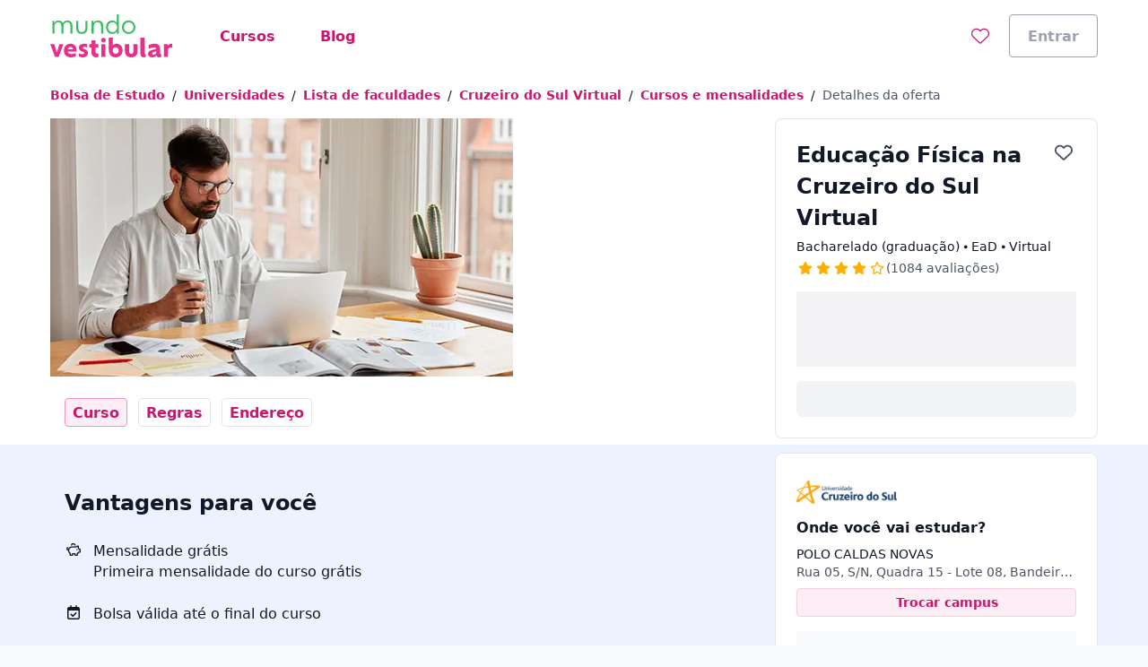

--- FILE ---
content_type: text/javascript
request_url: https://qm-render-mundo-vestibular-cdn.mundovestibular.com.br/quero-marketplace-render/CpZ3vv3O.js
body_size: 550
content:
import{d as V,r as i,c as C,aB as I}from"./DFG1NGe4.js";import{C as W}from"./CimCt8Ft.js";import{I as X}from"./Bn0SsStY.js";import{I as t}from"./BFsReqTM.js";import{p as y}from"./DHSUZfYZ.js";import{i as A}from"./DskoknRw.js";const te=V("pdp",()=>{const n=i({isLoading:!0,campuses:[],meta:{}}),l=i({}),c=i({}),m=i(!0),p=i({}),a=i([]),r=i({}),d=i({}),g=i([]),f=i({}),S=i([]),E=C(()=>n.value.campuses.length>0),P=C(()=>a.value.length>1||a.value.length===1&&a.value[0].uuid!==r.value.uuid),j=C(()=>n.value.isLoading);function o(e){Object.keys(e).length===0?(n.value={isLoading:!0,campuses:[],meta:{}},l.value={},c.value={},m.value=!0,p.value={},a.value=[],r.value={},d.value={},g.value=[],f.value={}):(e.availableCampuses!==void 0&&(n.value=e.availableCampuses),e.campus!==void 0&&(l.value=e.campus),e.course!==void 0&&(c.value=e.course),e.isLoading!==void 0&&(m.value=e.isLoading),e.informations!==void 0&&(p.value=e.informations),e.installmentOptions!==void 0&&(a.value=e.installmentOptions),e.offer!==void 0&&(r.value=e.offer),e.reviewSummary!==void 0&&(d.value=e.reviewSummary),e.studentReviews!==void 0&&(g.value=e.studentReviews),e.university!==void 0&&(f.value=e.university))}function b(e){Object.assign(c.value,e)}function h(e){Object.assign(r.value,e)}function L(e){Object.assign(f.value,e)}function R(e){Object.assign(n.value,e)}function F(e){Object.assign(S.value,e.universitySemesterCurriculum)}function O(e){n.value.isLoading=e}async function U(e){O(!0),await new W(e).getListByOffer().then(s=>R(s)).catch(I({source:"[store/pdp:fetchAvailableCampuses]",extraData:e})),O(!1)}async function _(e){const{offerUuid:s,universitySlug:u,canonicalCourseSlug:v}=e,H=[t.fetchInformations(s),t.fetchReviewSummaries({universitySlug:u,canonicalCourseSlug:v}),t.fetchOffer(s,{include:"*"}),t.fetchOfferDetails({offerUuid:s}),t.fetchUniversityDetails(u)],[T,q,D,z,G]=await Promise.all(H);if(A(D))return;const{campus:J,course:w,offer:K,university:M}=y(D),N=await t.fetchUniversityCurriculum({universitySlug:u,canonicalCourseSlug:v,courseLevel:w.level}),{courseDetails:Q}=await t.fetchCourseDetails(w.id);o({informations:T,campus:J,reviewSummary:q}),L({...M,...G}),b({...w,...Q}),h({...K,...z}),F(N)}async function x({course:e}){const s=await t.fetchInstallmentOptions(e);o({installmentOptions:s})}function B({campus:e,course:s,university:u}){t.fetchStudentReviews({campus:e,course:s,university:u}).then(({studentReviews:v})=>o({studentReviews:v})).catch(I({source:"[store/pdp:fetchStudentReviews]"}))}async function k({offerUuid:e}){const s=await t.fetchOffer(e,X);if(A(s))return;const{offer:u}=y(s);h(u),o({isLoading:!1})}return{availableCampuses:n,campus:l,course:c,isLoading:m,informations:p,installmentOptions:a,offer:r,reviewSummary:d,studentReviews:g,university:f,universityCurriculum:S,hasAvailableCampuses:E,hasInstallmentOptions:P,isLoadingAvailableCampuses:j,assign:o,assignCourse:b,assignOffer:h,assignUniversity:L,assignAvailableCampuses:R,setAvailableCampusesIsLoading:O,fetchAvailableCampuses:U,fetchInitialData:_,fetchInstallmentOptions:x,fetchStudentReviews:B,refreshOfferUpdatableFields:k}});export{te as u};


--- FILE ---
content_type: text/javascript
request_url: https://qm-render-mundo-vestibular-cdn.mundovestibular.com.br/quero-marketplace-render/C5rJAvkm.js
body_size: 9706
content:
import{bX as tt,bY as ge,b_ as at,bZ as ot,bV as it,cF as nt,cG as lt,cH as st,aY as rt,aP as fe,m as G,n as me,c as y,s as w,t as v,a5 as he,y as p,z as b,w as g,E as M,v as O,B as F,ae as V,x as z,cI as xe,ca as re,r as P,N as Te,f as Ne,D as _,G as S,H as ce,A as j,aj as ct,a9 as Z,cJ as ut,aQ as dt,az as ft,a0 as q,C as be,aL as U,P as E,aD as mt,ab as ye,ac as we,a1 as De,ak as Le,al as Se,av as X,X as Fe,Z as Y,ao as Re,cK as je,e as ue,am as ht,ah as J,bv as pt,bi as vt,u as gt,K as bt,bw as yt,_ as wt,ai as Ae}from"./DFG1NGe4.js";import{j as Lt}from"./BhpApxEe.js";import{i as ke,d as St,e as At}from"./DDcJ_bcM.js";import{l as kt,m as Ct,d as Pt}from"./BNbmXms6.js";import{b as Mt,_ as Bt}from"./Dlitm7lW.js";import{r as It}from"./DZc7RHro.js";import{t as _t,f as Ot}from"./D83PWKyB.js";import{c as Et}from"./DvMkTW7-.js";import{A as zt}from"./BeXKygrq.js";import{u as xt}from"./Do0XrMwf.js";import{h as Tt}from"./aneRfQQJ.js";import{a as Nt}from"./C5p8HjRE.js";import{f as Ce,m as Pe}from"./Ieevr9C6.js";import{s as Me,c as Dt}from"./Cekc4nI8.js";import{b as Ve}from"./k1BBP-0l.js";import{i as de}from"./DskoknRw.js";var Ft=Math.min;function Rt(e,t,o){for(var a=Nt,i=e[0].length,n=e.length,s=n,r=Array(n),d=1/0,c=[];s--;){var f=e[s];d=Ft(f.length,d),r[s]=i>=120&&f.length>=120?new tt(s&&f):void 0}f=e[0];var m=-1,L=r[0];e:for(;++m<i&&c.length<d;){var A=f[m],B=A;if(A=A!==0?A:0,!(L?ge(L,B):a(c,B))){for(s=n;--s;){var x=r[s];if(!(x?ge(x,B):a(e[s],B)))continue e}L&&L.push(B),c.push(A)}}return c}function jt(e){return at(e)?e:[]}var Vt=ot(function(e){var t=it(e,jt);return t.length&&t[0]===e[0]?Rt(t):[]});function Gt(e,t){for(var o=e.length;o--&&Ve(t,e[o],0)>-1;);return o}function $t(e,t){for(var o=-1,a=e.length;++o<a&&Ve(t,e[o],0)>-1;);return o}function Ht(e,t,o){if(e=nt(e),e&&t===void 0)return lt(e);if(!e||!(t=st(t)))return e;var a=Me(e),i=Me(t),n=$t(a,i),s=Gt(a,i)+1;return Dt(a,n,s).join("")}const Kt="cities";class Ut{async index(t={}){return rt.get(`${Kt}`,t)}}const qt=new Ut,Wt=fe({slots:{base:["inline-flex items-center justify-between align-middle","border hover:border-neutral-200 rounded-base","h-8 max-w-full px-2 py-1","transition-colors","hover:bg-neutral-200"],text:["font-base font-semibold text-base text-secondary-500","overflow-hidden text-ellipsis whitespace-nowrap","max-w-full"],action:["inline-flex items-center","bg-transparent border-none","cursor-pointer","p-0","focus:outline-none hover:outline-none","ml-1"]},variants:{selected:{true:{base:"border-secondary-200 bg-secondary-50"},false:{base:"border-neutral-200 bg-white"}},disabled:{true:{base:"cursor-not-allowed"},false:{base:"cursor-pointer"}}},compoundVariants:[{selected:[!0,!1],disabled:!0,class:{base:["border-neutral-300 hover:border-neutral-300 bg-neutral-50 hover:bg-neutral-50"],text:["text-neutral-400"]}}]}),Qt=G({__name:"z-tag",props:{tag:{default:"button"},isDisabled:{type:Boolean,default:!1},isSelected:{type:Boolean,default:!1},hasIcon:{type:Boolean,default:!1},value:{},selectAriaLabel:{default:"Selecionar"},removeAriaLabel:{default:"Remover"}},emits:["update:isSelected"],setup(e,{emit:t}){const o=e,a=t,i=me(),n=y(()=>o.isSelected?kt:Ct),s=y(()=>Wt({selected:o.isSelected,disabled:o.isDisabled})),r=a;return(d,c)=>(v(),w(he(e.tag),{"data-component":"z-tag","aria-disabled":e.isDisabled,disabled:e.isDisabled,class:b(s.value.base({class:p(i).class})),type:"button",title:e.value,"aria-label":`${e.isSelected?e.removeAriaLabel:e.selectAriaLabel} ${e.value}`,onClick:c[0]||(c[0]=f=>p(r)("update:isSelected",!e.isSelected))},{default:g(()=>[M("span",{class:b(s.value.text())},F(e.value),3),e.hasIcon?(v(),w(p(V),{key:0,class:b(s.value.action()),"aria-hidden":"true",role:"presentation",color:"interactive",icon:n.value},null,8,["class","icon"])):O("",!0)]),_:1},8,["aria-disabled","disabled","class","title","aria-label"]))}}),Zt=fe({slots:{base:"bg-white list-none my-0 pl-0",option:["bg-white relative","flex items-center cursor-pointer min-h-14 relative w-full","mt-0.5 first:mt-0","focus:z-10 focus-within:z-10"],optionLabel:["grid grid-cols-[max-content_1fr_max-content]","content-center items-center h-14 px-4 w-full"],optionLabelIcon:"mr-4",optionLabelTitle:"text-ellipsis m-0 max-w-fit overflow-hidden line-clamp-2 col-span-2",optionLabelSubtitle:"text-ellipsis whitespace-nowrap m-0 max-w-fit overflow-hidden row-start-2",optionLabelChevron:"ml-4 col-start-3",optionDivider:"-bottom-0.5 left-4 right-4 absolute"},variants:{active:{false:{option:"bg-white hover:bg-neutral-200"},true:{option:"bg-secondary-500 hover:bg-secondary-500"}},withSubtitle:{false:{optionLabel:"grid-rows-1"},true:{optionLabel:"grid-rows-2"}}}}),ee=G({__name:"z-list-box",props:{tag:{default:"ul"},accessibilityText:{default:void 0}},setup(e){const t=me(),o=y(()=>Zt());return xe("$ui",()=>o.value),(a,i)=>(v(),w(he(e.tag),{"data-component":"z-list-box",class:b(o.value.base({class:p(t).class})),role:"listbox",tabindex:"0","aria-label":e.accessibilityText},{default:g(()=>[z(a.$slots,"default")]),_:3},8,["class","aria-label"]))}}),Xt=["aria-selected","tabindex"],te=G({__name:"z-list-box-option",props:{isActive:{type:Boolean,default:!1},showDivider:{type:Boolean,default:!1}},setup(e){const t=e,o=re("$ui"),a=P(!1);xe("$isActive",()=>t.isActive);const i=y(()=>a.value?"-1":"0"),n=y(()=>o?o():{});return Te(()=>{const r=Ne()?.proxy?.$el;a.value=!!r?.querySelector("a")}),(s,r)=>(v(),_("li",{role:"option",class:b(n.value.option({active:e.isActive})),"aria-selected":e.isActive,tabindex:i.value},[z(s.$slots,"default"),e.showDivider?(v(),w(p(Mt),{key:0,class:b(n.value.optionDivider())},null,8,["class"])):O("",!0)],10,Xt))}}),ae=G({__name:"z-list-box-option-label",props:{title:{},subtitle:{default:void 0},icon:{default:void 0},showChevron:{type:Boolean,default:!1},tag:{default:"div"}},setup(e){const t=re("$isActive"),o=re("$ui"),a=y(()=>t?t():!1),i=y(()=>a.value?"white":"interactive"),n=y(()=>a.value?"white":"minor"),s=y(()=>a.value?"white":"interactive"),r=y(()=>o?o():{});return(d,c)=>(v(),w(he(e.tag),{class:b(r.value.optionLabel({withSubtitle:e.subtitle}))},{default:g(()=>[e.icon?(v(),w(p(V),{key:0,icon:e.icon,color:s.value,class:b(r.value.optionLabelIcon()),"data-testid":"icon"},null,8,["icon","color","class"])):O("",!0),S(p(ce),{class:b(r.value.optionLabelTitle()),tag:"strong",weight:"middle",align:"left",color:i.value,title:e.title},{default:g(()=>[j(F(e.title),1)]),_:1},8,["class","color","title"]),e.subtitle?(v(),w(p(ce),{key:1,tag:"span",size:"small",title:e.subtitle,color:n.value,class:b(r.value.optionLabelSubtitle())},{default:g(()=>[j(F(e.subtitle),1)]),_:1},8,["title","color","class"])):O("",!0),e.showChevron?(v(),w(p(V),{key:2,icon:p(Pt),color:s.value,class:b(r.value.optionLabelChevron()),title:"chevron"},null,8,["icon","color","class"])):O("",!0)]),_:1},8,["class"]))}}),Yt=fe({slots:{base:["text-neutral-900 flex flex-col md:flex-row"],tagList:["mx-1"],tag:["mx-1","mt-2"],header:"md:grow",backButton:["bg-transparent border-none hidden"],resultArea:["bg-white mt-2 max-h-full overflow-y-auto","md:border md:border-neutral-200 md:rounded-lg","md:absolute md:-bottom-2 md:translate-y-full","md:shadow-lg md:max-h-80"]},variants:{hiddenOnDesktop:{true:{resultArea:"md:hidden"},false:{}},focused:{true:{base:["bg-white h-full","fixed left-0 right-0 top-0 z-50","md:relative md:h-auto md:bg-transparent md:block"],header:["bg-white shadow-lg flex flex-row-reverse p-2 z-0","md:bg-transparent md:shadow-none md:p-0"],backButton:["block mr-2","md:hidden"],tagList:["hidden","md:block"]},false:{}},autoHeight:{true:{resultArea:"!max-h-[inherit] h-auto"},false:{}},extrapolateInputWidth:{true:{resultArea:"md:min-w-fit md:w-full"},false:{resultArea:"left-0 right-0"}},optionListAlign:{right:{},left:{}}},compoundVariants:[{extrapolateInputWidth:!0,optionListAlign:"right",class:{resultArea:"md:right-0"}},{extrapolateInputWidth:!0,optionListAlign:"left",class:{resultArea:"md:left-0"}}]}),Jt=["id","aria-expanded","aria-owns"],ea=G({inheritAttrs:!1,__name:"z-autocomplete",props:{id:{},value:{default:null},options:{},internalSearch:{type:Boolean,default:!0},hideSelected:{type:Boolean,default:!1},autoSelect:{type:Boolean,default:!1},labelBy:{default:""},trackBy:{default:""},showNoResult:{type:Boolean,default:!0},multiple:{type:Boolean,default:!1},isLoading:{type:Boolean,default:!1},clearButtonAriaLabel:{default:""},extrapolateInputWidth:{type:Boolean,default:!1},optionListAlign:{default:"left"},autoHeight:{type:Boolean,default:!1}},emits:["open","close","update:value","clear","select","remove"],setup(e,{expose:t,emit:o}){const a=e,i=o,n=me(),s=Ne(),r=P(),d=P(),c=P(),f=P(!1),m=P(a.autoSelect?0:-1),L=P(""),A=P(!1),B=P(""),x=P(!1),T=y(()=>Yt({hiddenOnDesktop:!A.value,focused:!!f.value,autoHeight:!!a.autoHeight,extrapolateInputWidth:!!a.extrapolateInputWidth,optionListAlign:a.optionListAlign})),W=y(()=>{const{class:l,style:u,...h}=n;return{attrs:h,klass:l,style:u}}),k=y({set(l){i("update:value",l),B.value=l},get(){return a.value===null||a.multiple?B.value:N(a.value)}}),I=y(()=>{const l=[];if(a.internalSearch){const u=k.value,h=R=>ct(R).toLowerCase(),C=R=>h(N(R)).includes(h(u));l.push(C)}if(a.hideSelected){const u=Array.isArray(a.value)?h=>!a.value.some(C=>K(h)===K(C)):h=>K(h)!==K(a.value);l.push(u)}return l.reduce((u,h)=>u.filter(h),a.options)}),Ke=y(()=>{const{multiple:l,value:u}=a;return a.clearButtonAriaLabel?k.value?!0:l?Array.isArray(u)?u.length>0:!!u:!1:!1}),Ue=()=>{const l=h=>h&&typeof h=="object"&&!Array.isArray(h);(l(a.value)||a.value&&l(a.value[1])||l(a.options[0]))&&!a.labelBy&&console.error("[ZAutocomplete]: If you are using objects as options, you must also pass a label-by to tell what key to look at")},Q=async l=>{m.value+=l,m.value>I.value.length-1?m.value=0:m.value<0&&(m.value=I.value.length-1),await X(),d.value?.querySelector(".z-list__item--is-active")&&d.value&&(d.value.scrollTop=d.value.scrollHeight*m.value/(I.value.length+1))},qe=async l=>{m.value=l,await Q(0)},We=l=>{if(["ArrowLeft","ArrowRight","Home","End"].includes(l.key)){m.value=a.autoSelect?0:-1,d.value&&(d.value.scrollTop=0);return}["Enter","Tab","Shift","Alt","Meta","Escape"].includes(l.key)||(f.value=!0)},$=()=>{X(()=>{f.value=!1});const l=I.value[m.value]||Xe(k.value);a.multiple?(L.value="",k.value="",i("select",l)):(L.value=l,k.value=N(l),i("select",l))},Qe=()=>{X(()=>f.value=!1),i("clear"),L.value="",k.value=""},pe=()=>{x.value=!0},H=()=>{if(x.value){x.value=!1;return}const l=a.multiple&&c.value?.contains(document.activeElement);f.value=!l&&s?.proxy?.$el.contains(document.activeElement)},Ze=()=>{window.addEventListener("keyup",H,{passive:!0}),window.addEventListener("click",H,{passive:!0}),s?.proxy?.$el.addEventListener("click",pe,{passive:!0})},ve=()=>{window.removeEventListener("keyup",H),window.removeEventListener("click",H),s?.proxy?.$el.removeEventListener("click",pe)},K=l=>l&&typeof l=="object"?l[a.trackBy||a.labelBy]:l,N=l=>String(l&&typeof l=="object"?l[a.labelBy]:l),Xe=l=>{const{labelBy:u}=a;return u!==""?{[u]:l}:l},Ye=()=>{r.value?.focus(),f.value=!0},Je=()=>{r.value?.blur(),f.value=!1};Z(()=>a.value,l=>{B.value!==a.value&&(L.value=l===null||a.multiple?"":l)},{immediate:!0}),Z(I,l=>{m.value=Math.min(Math.max(m.value,0),l.length-1)}),Z(f,l=>{l?(Ze(),ke()&&St(),i("open")):(ve(),ke()&&At(),m.value=a.autoSelect?0:-1,k.value=N(L.value),i("close"))}),Te(()=>{Ue()}),ut(()=>{A.value=(d.value?.children.length||0)>0}),dt(()=>{ve()}),t({focus:Ye,blur:Je});const et=i;return(l,u)=>(v(),_("div",{"data-component":"z-autocomplete",class:b(T.value.base({class:W.value.klass})),style:ft(W.value.style)},[M("div",{id:`z-autocomplete-${e.id}-label`,"aria-expanded":f.value?"true":"false","aria-owns":`z-autocomplete-${e.id}-list`,"aria-haspopup":"listbox",role:"combobox",class:b(T.value.header())},[S(p(Bt),be({id:e.id,ref_key:"field",ref:r},W.value.attrs,{value:k.value,"onUpdate:value":u[0]||(u[0]=h=>k.value=h),"aria-activedescendant":m.value!==-1&&`z-autocomplete-${e.id}-option-${m.value}`,"aria-controls":`z-autocomplete-${e.id}-list`,"aria-autocomplete":"list",autocomplete:"off",type:"text","clear-button-aria-label":Ke.value?e.clearButtonAriaLabel:"",onFocus:u[1]||(u[1]=h=>f.value=!0),onKeydown:[u[2]||(u[2]=U(E(h=>f.value=!1,["self"]),["esc"])),u[3]||(u[3]=U(E(h=>Q(1),["self","prevent"]),["down"])),u[4]||(u[4]=U(E(h=>Q(-1),["self","prevent"]),["up"])),E(We,["self"]),U(E($,["self","prevent"]),["enter"])],onClear:Qe}),mt({_:2},[e.multiple?{name:"above",fn:g(()=>[M("div",{ref_key:"tags",ref:c,class:b(T.value.tagList())},[(v(!0),_(ye,null,we(e.value,(h,C)=>(v(),w(p(Qt),{key:C,value:N(h),class:b(T.value.tag()),"is-selected":"","has-icon":"",onClick:E(R=>p(et)("remove",h),["prevent","stop"])},null,8,["value","class","onClick"]))),128))],2)]),key:"0"}:void 0]),1040,["id","value","aria-activedescendant","aria-controls","clear-button-aria-label","onKeydown"]),M("button",{class:b(T.value.backButton()),type:"button",onClick:u[5]||(u[5]=h=>f.value=!1)},[S(p(V),{icon:p(Lt),color:"interactive",size:"large"},null,8,["icon"])],2)],10,Jt),q(M("div",{ref_key:"resultArea",ref:d,class:b(T.value.resultArea())},[z(l.$slots,"beforeList",Le(Se({internalValue:k.value,internalOptions:I.value,submit:$}))),z(l.$slots,"list",Le(Se({activeIndex:m.value,internalOptions:I.value,internalValue:k.value,submit:$,updateActiveIndex:qe})),()=>[e.isLoading?(v(),w(p(ee),{key:0,id:`z-autocomplete-${e.id}-list`},{default:g(()=>[S(p(te),null,{default:g(()=>[S(p(ae),{title:"Carregando..."})]),_:1})]),_:1},8,["id"])):I.value.length>0?(v(),w(p(ee),{key:1,id:`z-autocomplete-${e.id}-list`},{default:g(()=>[(v(!0),_(ye,null,we(I.value,(h,C)=>(v(),w(p(te),{id:`z-autocomplete-${e.id}-option-${C}`,key:`z-autocomplete-${e.id}-option-${C}`,"is-active":m.value===C,onMouseenter:R=>m.value=C,onClick:E($,["stop","prevent"])},{default:g(()=>[z(l.$slots,"item",be({ref_for:!0},{item:h,isHighlighted:m.value===C}),()=>[S(p(ae),{title:N(h)},null,8,["title"])])]),_:2},1032,["id","is-active","onMouseenter"]))),128))]),_:3},8,["id"])):e.showNoResult?(v(),w(p(ee),{key:2},{default:g(()=>[S(p(te),null,{default:g(()=>[z(l.$slots,"noResult",{},()=>[S(p(ae),{title:"Nenhum resultado encontrado"})])]),_:3})]),_:3})):O("",!0)]),z(l.$slots,"afterList")],2),[[De,f.value]])],6))}});function ta(){return new Promise(e=>{setTimeout(e,0)})}var oe={},Be;function aa(){return Be||(Be=1,(function(e){Object.defineProperty(e,"__esModule",{value:!0});var t=It();e.definition={prefix:t.prefix,iconName:t.iconName,icon:[t.width,t.height,t.aliases,t.unicode,t.svgPathData]},e.faMapMarkerAlt=e.definition,e.prefix=t.prefix,e.iconName=t.iconName,e.width=t.width,e.height=t.height,e.ligatures=t.aliases,e.unicode=t.unicode,e.svgPathData=t.svgPathData,e.aliases=t.aliases})(oe)),oe}var oa=aa(),ie={},Ie;function ia(){return Ie||(Ie=1,(function(e){Object.defineProperty(e,"__esModule",{value:!0});var t="fas",o="spinner-third",a=512,i=512,n=[],s="f3f4",r="M224 32c0-17.7 14.3-32 32-32C397.4 0 512 114.6 512 256c0 46.6-12.5 90.4-34.3 128c-8.8 15.3-28.4 20.5-43.7 11.7s-20.5-28.4-11.7-43.7c16.3-28.2 25.7-61 25.7-96c0-106-86-192-192-192c-17.7 0-32-14.3-32-32z";e.definition={prefix:t,iconName:o,icon:[a,i,n,s,r]},e.faSpinnerThird=e.definition,e.prefix=t,e.iconName=o,e.width=a,e.height=i,e.ligatures=n,e.unicode=s,e.svgPathData=r,e.aliases=n})(ie)),ie}var na=ia();class la{getBrowserLocation(t){return new Promise((o,a)=>window.navigator.geolocation.getCurrentPosition(o,i=>{let n;switch(i.code){case 1:n="Permissão de localização negada.";break;case 2:n="Posição desconhecida.";break;case 3:n="Tempo expirado para aceitar.";break;default:n="Erro desconhecido na localização."}const s=new Error(n);s.origin=i,a(s)},t))}}const sa=new la,ra=(e,t={})=>new Promise((o,a)=>{const i=document.createElement("script");t.hasOwnProperty("async")&&(i.async=!0),t.hasOwnProperty("defer")&&(i.defer=!0),t.hasOwnProperty("onload")?i.onload=()=>{o(),t.onload()}:i.onload=o,i.onerror=a,i.src=e,document.head.appendChild(i)});class ca{loadSdk(){return this._loadPromise?this._loadPromise:(this._loadPromise=new Promise((t,o)=>{window.googleMapsInit=()=>{t(window.google),delete window.googleMapsInit};const a=Fe(),i=`//maps.googleapis.com/maps/api/js?${_t({libraries:"places",language:"pt-BR",key:a.public.googleMapsApiKey,callback:"googleMapsInit"})}`;return ra(i).catch(n=>{this._loadPromise=null,o(n)})}),this._loadPromise)}renderMap(t,o){return this.loadSdk().then(a=>new a.maps.Map(t,o))}renderMapCircle(t,o={}){return this.loadSdk().then(a=>(o.map=t,new a.maps.Circle(o)))}renderMapMarker(t,o={}){return this.loadSdk().then(a=>(o.map=t,new a.maps.Marker(o)))}reverseGeocode(t,o){return this.loadSdk().then(a=>new Promise((i,n)=>{const s=new a.maps.LatLng(t,o);return new a.maps.Geocoder({region:"BR"}).geocode({latLng:s},(d,c)=>{if(c===a.maps.GeocoderStatus.OK)i(Y(d,{deep:!0}));else{const f=new Error("Geocode failed");f.origin=c,n(f)}})}))}getPlacePredictions(t,o){return this.loadSdk().then(a=>new Promise((i,n)=>{const s=new a.maps.places.AutocompleteService,r=Object.assign({},o,{input:t});s.getPlacePredictions(r,(d,c)=>{const{OK:f,ZERO_RESULTS:m,UNKNOWN_ERROR:L}=a.maps.places.PlacesServiceStatus;if([f,m,L].includes(c))i(Y(d,{deep:!0}));else{const A=new Error(`Place predictions failed with status: ${c}, input: ${t}`);A.origin=c,n(A)}})}))}getGeocode({placeId:t,address:o}){return this.loadSdk().then(a=>new Promise((i,n)=>{new a.maps.Geocoder({region:"BR"}).geocode({placeId:t,address:o},(r,d)=>{if(d===a.maps.GeocoderStatus.OK){const c=r&&r.length?r[0]:r;i(Y(c,{deep:!0}))}else{const c=new Error("Geocoder failed");c.origin=d,n(c)}})}))}cleanAddress(t){return t.replace(/, Brasil$/i,"").replace(/(,\s)?\d{5}-\d{3}/,"")}}const D=new ca,ua=["name","state","uf",{geoloc:["lat","lng"]}];function Ge(e,t){ue().$rollbar.error(`[locationManager] ${e}`,t)}class da{async getLocation(t){if(t.id)return fa(t);if(He(t.types)){const o=await ma({city:t.terms[0].value,uf:t.terms[1].value,address:t.description});if(o)return o}return ha(t)}formatLocationByPlaces(t){return $e(t)}async getCoordinates({name:t,city:o,state:a=""}){const i=a.split("?")[0],n=` AND (name:"${o}" OR slug:"${o}")`,s={geoloc:["lat","lng"]},r=await new Re({stateUf:i,extraFilterString:n,cityFieldset:s}).getCity();if(r)return r.geoloc;try{const d=await D.getGeocode({address:t});return{lat:d.geometry.location.lat(),lng:d.geometry.location.lng()}}catch{return{lat:null,lng:null}}}}const _e=new da;function fa(e){return{city:e.city,fullState:"",geolocationMethod:"google_city",isCity:!0,lat:parseFloat(e.lat),lng:parseFloat(e.lng),name:e.description,state:e.state}}function ma({city:e,uf:t="",address:o}){const a=t.split("?")[0];return new Re({cityName:e,stateUf:a,cityFieldset:ua}).getCity().then(i=>i?{city:i.name,fullState:i.state,geolocationMethod:"google_city",isCity:!0,lat:i.geoloc.lat,lng:i.geoloc.lng,name:o,state:i.uf}:null).catch(i=>(Ge("location from Demeter",i),null))}function ha(e){return D.getGeocode(e).then(t=>({...$e(t),name:e.description,isCity:He(t.types),geolocationMethod:je(t.types)})).catch(t=>(Ge("location from GoogleMaps",t),null))}function $e(e){const t=Et(e);let o=null;return t.some(a=>{let i=null,n=null,s=null;return a.addressComponents.some(r=>r.types.some(d=>{if(d==="administrative_area_level_2"||d==="locality"?i=r.longName:d==="administrative_area_level_1"&&(n=r.shortName,s=r.longName),i&&n){const{location:c}=a.geometry;return o={lat:typeof c.lat=="function"?c.lat():c.lat,lng:typeof c.lng=="function"?c.lng():c.lng,city:i,state:n,fullState:s},!0}return!1}))}),o}function He(e){return je(e)==="google_city"}var ne={},Oe;function pa(){return Oe||(Oe=1,(function(e){Object.defineProperty(e,"__esModule",{value:!0});var t="fal",o="map-pin",a=320,i=512,n=[128205],s="f276",r="M160 256a112 112 0 1 0 0-224 112 112 0 1 0 0 224zM304 144c0 74.1-56 135.2-128 143.1L176 496c0 8.8-7.2 16-16 16s-16-7.2-16-16l0-208.9c-72-8-128-69-128-143.1C16 64.5 80.5 0 160 0s144 64.5 144 144zm-192 0c0 8.8-7.2 16-16 16s-16-7.2-16-16c0-44.2 35.8-80 80-80c8.8 0 16 7.2 16 16s-7.2 16-16 16c-26.5 0-48 21.5-48 48z";e.definition={prefix:t,iconName:o,icon:[a,i,n,s,r]},e.faMapPin=e.definition,e.prefix=t,e.iconName=o,e.width=a,e.height=i,e.ligatures=n,e.unicode=s,e.svgPathData=r,e.aliases=n})(ne)),ne}var va=pa(),le={},se={},Ee;function ga(){return Ee||(Ee=1,(function(e){Object.defineProperty(e,"__esModule",{value:!0});var t="fal",o="clock-rotate-left",a=512,i=512,n=["history"],s="f1da",r="M32 132l0-84c0-8.8-7.2-16-16-16S0 39.2 0 48L0 176c0 8.8 7.2 16 16 16l128 0c8.8 0 16-7.2 16-16s-7.2-16-16-16l-90.4 0C89.5 84.3 166.7 32 256 32c123.7 0 224 100.3 224 224s-100.3 224-224 224c-73.3 0-138.3-35.2-179.2-89.6c-5.3-7.1-15.3-8.5-22.4-3.2s-8.5 15.3-3.2 22.4C97.9 471.8 172.2 512 256 512c141.4 0 256-114.6 256-256S397.4 0 256 0C159.6 0 75.7 53.3 32 132zm224-4c-8.8 0-16 7.2-16 16l0 112c0 4.2 1.7 8.3 4.7 11.3l80 80c6.2 6.2 16.4 6.2 22.6 0s6.2-16.4 0-22.6L272 249.4 272 144c0-8.8-7.2-16-16-16z";e.definition={prefix:t,iconName:o,icon:[a,i,n,s,r]},e.faClockRotateLeft=e.definition,e.prefix=t,e.iconName=o,e.width=a,e.height=i,e.ligatures=n,e.unicode=s,e.svgPathData=r,e.aliases=n})(se)),se}var ze;function ba(){return ze||(ze=1,(function(e){Object.defineProperty(e,"__esModule",{value:!0});var t=ga();e.definition={prefix:t.prefix,iconName:t.iconName,icon:[t.width,t.height,t.aliases,t.unicode,t.svgPathData]},e.faHistory=e.definition,e.prefix=t.prefix,e.iconName=t.iconName,e.width=t.width,e.height=t.height,e.ligatures=t.aliases,e.unicode=t.unicode,e.svgPathData=t.svgPathData,e.aliases=t.aliases})(le)),le}var ya=ba();const wa={data(){return{isLoading:!1,lastLocation:null,apiCallId:0,options:[],myLocationStatus:"idle"}},computed:{...J(bt,{user:e=>e.me}),...J(xt,{locationAutocompleteCache:e=>e.locationAutocompleteCache}),...J(gt,["abtests"]),showLastLocation(){const{lastLocation:e,value:t,options:o}=this;return e&&(!t||e.city!==t.city||e.state!==t.state)&&!o.length}},emits:["change","close"],watch:{user(e){if(!e.searchCity||!e.searchState)return;const t=`${e.searchCity}, ${e.searchState}`,o=e.geolocationMethod!=="google_city",a=o?va.faMapPin:ya.faHistory,i=o?"Localização sugerida":"Localização recente";this.lastLocation={action:this.loadLastLocation,city:e.searchCity,geolocationMethod:e.geolocationMethod,icon:a,instruction:i,isCity:!0,name:t,state:e.searchState}}},methods:{open(){this.myLocationStatus="idle"},close(){this.myLocationStatus="idle",this.options=[],this.$emit("close")},loadLastLocation(){if(this.$emit("change",vt(this.lastLocation,["action","icon","instruction"])),this.isInlineAutocomplete){this.$el.querySelector(".multiselect__input").blur(),this.closePopover();return}this.$refs.autocomplete.blur()},fetch:ht(function(e=""){if(e=Ht(e),e.length<3){this.options=[];return}if(!de(this.locationAutocompleteCache[e])){this.options=this.locationAutocompleteCache[e];return}this.isLoading=!0;const t=++this.apiCallId;this.getCityPredictions(t,e)},zt),getPlacePredictions(e,t){return D.getPlacePredictions(t,pt).then(o=>this.processPlacePredictionsSuccess(e,t,o)).catch(o=>this.processPlacePredictionsError(e,o))},processPlacePredictionsSuccess(e,t,o){e===this.apiCallId&&(this.options=Ce(a=>Ot(a,i=>!i.types.find(n=>yt.indexOf(n)!==-1)),a=>Pe(a,i=>({...i,description:D.cleanAddress(i.description)})))(o),this.locationAutocompleteCache[t]=this.options,this.isLoading=!1)},processPlacePredictionsError(e,t){ue().$rollbar.error(t),e===this.apiCallId&&(this.isLoading=!1)},async getCityPredictions(e,t){return qt.index({q:t}).then(o=>this.processCityPredictionsSuccess(e,t,o.cities)).catch(o=>this.processCityPredictionsError(e,o))},processCityPredictionsSuccess(e,t,o){if(e===this.apiCallId){if(!o||o.length===0)return this.getPlacePredictions(e,t);this.options=Ce(a=>Pe(a,i=>({...i,description:i.city+", "+i.state})))(o),this.locationAutocompleteCache[t]=this.options,this.isLoading=!1}},processCityPredictionsError(e,t){ue().$rollbar.error(t),e===this.apiCallId&&(this.isLoading=!1)},getLocationFromPlace(e){return _e.getLocation(e).then(t=>this.$emit("change",t))},getBrowserLocation(){return this.options=[],this.myLocationStatus="loading",this.isLoading=!0,sa.getBrowserLocation({enableHighAccuracy:!0}).then(e=>{const t=e.coords.latitude,o=e.coords.longitude;return D.reverseGeocode(t,o)}).then(e=>{const t=Tt(e),o=find(e,n=>!Vt(n.types,["street_address","point_of_interest","premise"]).length)||t,a={..._e.formatLocationByPlaces(t),name:D.cleanAddress(o.formattedAddress),isCity:t.types&&(t.types.indexOf("locality")!==-1||t.types.indexOf("administrative_area_level_2")!==-1),geolocationMethod:"browser"},{systemName:i}=Fe().public;if(i==="skola"){const{lat:n,lng:s,...r}=a;return r.name=`${r.city}, ${r.state}`,{...r}}return a}).then(e=>{if(this.$emit("change",e),this.isLoading=!1,this.isInlineAutocomplete){this.closePopover(),this.$el.querySelector(".multiselect__input").blur();return}this.$refs.autocomplete.blur()}).catch(e=>{this.myLocationStatus=e.message,this.isLoading=!1})}}},La={name:"LocationAutocomplete",mixins:[wa],props:{id:{type:String,required:!0},icon:{type:[String,Array,Object],default:null},value:{type:Object,default:null},placeholder:{type:String,default:"Digite a cidade"},hasError:{type:Boolean,default:!1},autofocus:{type:Boolean,deafult:!1}},emits:["change","close"],data(){return{isInlineAutocomplete:!1,internalValue:""}},computed:{hasOptions(){return!de(this.options)}},watch:{value:{immediate:!0,handler(e){this.internalValue=de(e)?"":{...e,description:e.name}}},autofocus(){this.focusAutocomplete()}},methods:{clear(){this.$emit("change",null)},inputChange(e=""){this.internalValue=e,this.fetch(e)},async change(e){if(await ta(),!e||!e.placeId&&!e.id){this.$emit("change",null),this.internalValue="";return}this.getLocationFromPlace(e)},recoverValue(){this.value&&(this.internalValue=this.value.name)},focusAutocomplete(){this.$refs.autocomplete.focus()}},faMapMarkerAlt:oa.faMapMarkerAlt,faSpinnerThird:[na.faSpinnerThird,{spin:!0}]},Sa={class:"location-autocomplete__extra-action-container"},Aa={key:1,class:"location-autocomplete__loading"},ka={key:2,class:"location-autocomplete__error"},Ca={class:"location-autocomplete__extra-action-container"},Pa={class:"location-autocomplete__extra-action-text"};function Ma(e,t,o,a,i,n){const s=ce,r=V,d=ea,c=Ae("test-class"),f=Ae("click-away");return q((v(),w(d,{id:o.id,ref:"autocomplete","clear-button-aria-label":"Limpar busca por cidade","label-by":"description",placeholder:o.placeholder,icon:e.isLoading?e.$options.faSpinnerThird:o.icon,options:e.options,"internal-search":!1,"show-no-result":!!(i.internalValue&&i.internalValue.description),value:i.internalValue,"has-error":o.hasError,"onUpdate:value":n.inputChange,onSelect:n.change,onClose:e.close,onOpen:e.open,onClear:n.clear},{noResult:g(()=>[...t[2]||(t[2]=[M("div",{class:"location-autocomplete__no-result"}," Sem resultados para a pesquisa. ",-1)])]),beforeList:g(()=>[S(s,{class:"location-autocomplete__instruction",color:"minor",size:"small",tag:"div",weight:"middle",align:"left"},{default:g(()=>[...t[3]||(t[3]=[j(" Buscar por cidade ",-1)])]),_:1}),e.myLocationStatus==="idle"?(v(),_("button",{key:0,class:"location-autocomplete__extra-action",onClick:t[0]||(t[0]=(...m)=>e.getBrowserLocation&&e.getBrowserLocation(...m))},[M("div",Sa,[S(r,{icon:e.$options.faMapMarkerAlt,class:"location-autocomplete__extra-action-icon",size:"medium"},null,8,["icon"]),t[4]||(t[4]=M("span",{class:"location-autocomplete__extra-action-text"}," Minha localização ",-1))])])):e.myLocationStatus==="loading"?(v(),_("span",Aa," Buscando sua localização... ")):(v(),_("span",ka,F(e.myLocationStatus),1)),e.showLastLocation?(v(),w(s,{key:3,class:"location-autocomplete__instruction",align:"left",color:"minor",size:"small",tag:"div",weight:"middle"},{default:g(()=>[j(F(e.lastLocation.instruction),1)]),_:1})):O("",!0),e.showLastLocation?q((v(),_("button",{key:4,class:"location-autocomplete__extra-action",onClick:t[1]||(t[1]=(...m)=>e.loadLastLocation&&e.loadLastLocation(...m))},[M("div",Ca,[S(r,{icon:e.lastLocation.icon,class:"location-autocomplete__extra-action-icon location-autocomplete__extra-action-icon--square",size:"medium"},null,8,["icon"]),M("span",Pa,F(e.lastLocation.name),1)])])),[[c,"last-location-button"]]):O("",!0),q(S(s,{align:"left",class:"location-autocomplete__instruction",color:"minor",size:"small",tag:"div",weight:"middle"},{default:g(()=>[...t[5]||(t[5]=[j(" Sugestões ",-1)])]),_:1},512),[[De,n.hasOptions]])]),_:1},8,["id","placeholder","icon","options","show-no-result","value","has-error","onUpdate:value","onSelect","onClose","onOpen","onClear"])),[[f,n.recoverValue]])}const Ha=Object.assign(wt(La,[["render",Ma],["__scopeId","data-v-ce7fcd41"]]),{__name:"AutocompletesLocationAutocomplete"});export{Ha as L,te as _,ae as a,ee as b,Qt as c,va as d,ya as e,oa as f,qt as g,sa as h,D as i,wa as j,na as k,_e as l,ea as m,ra as n,Ht as t,ta as y};


--- FILE ---
content_type: text/javascript
request_url: https://qm-render-mundo-vestibular-cdn.mundovestibular.com.br/quero-marketplace-render/KlnT5FPY.js
body_size: 280
content:
import{_ as S}from"./Dq-JCdWF.js";import{_ as h,ai as b,D as r,t,x as E,v as l,s as o,E as d,ab as R,ac as D,a0 as i,w as _,A as v,B as p,H as x,G as I}from"./DFG1NGe4.js";import{_ as O}from"./BL-tVquz.js";import{d as B}from"./BVzqtVmU.js";import{P as C}from"./Bn0SsStY.js";import{i as P}from"./DskoknRw.js";const U={empregabilidade:"Empregabilidade",estrutura:"Estrutura",localizacao:"Localização",professores:"Professores"},V={name:"StudentEvaluationSummary",components:{UiRateStudent:S},props:{reviewSummary:{type:Object,required:!0,validator:B.objectShouldHave(["generalScore","scoreItems","totalReviews"])}},computed:{rateStudentData(){return{score:parseFloat(this.reviewSummary?.generalScore),totalReviews:this.reviewSummary?.totalReviews}},scoreItems(){return this.removeUndefinedValuesOfScoreItems(this.reviewSummary?.scoreItems)},showUserReview(){return!P(this.reviewSummary)&&this.isCpdp},isCpdp(){const{$route:{name:e}}=this;return[C.CPDP].includes(e)}},methods:{removeUndefinedValuesOfScoreItems(e){return Object.fromEntries(Object.entries(e).filter(([w,n])=>!!n))},scoreItemHumanReadableLegend(e){return U[e]||e}}},j={class:"student-evaluation-summary__list"},k={class:"student-evaluation-summary__item-bar-wrapper"};function L(e,f,w,n,z,a){const y=S,m=x,g=O,s=b("test-class");return t(),r("div",null,[e.$slots.default?E(e.$slots,"default",{key:0}):l("",!0),a.showUserReview?(t(),o(y,{key:1,score:a.rateStudentData.score,"total-reviews":a.rateStudentData.totalReviews},null,8,["score","total-reviews"])):l("",!0),d("ul",j,[(t(!0),r(R,null,D(a.scoreItems,(c,u)=>i((t(),r("li",{key:u,class:"student-evaluation-summary__item"},[i((t(),o(m,{tag:"div",align:"left"},{default:_(()=>[v(p(a.scoreItemHumanReadableLegend(u)),1)]),_:2},1024)),[[s,"score-item-label"]]),d("div",k,[I(g,{max:5,value:c,variant:"success",class:"student-evaluation-summary__item-bar"},null,8,["value"]),i((t(),o(m,{tag:"div",align:"left"},{default:_(()=>[v(p(c.toLocaleString("pt-BR",{maximumFractionDigits:1})),1)]),_:2},1024)),[[s,"score-item-value"]])])])),[[s,"score-item"]])),128))])])}const G=Object.assign(h(V,[["render",L]]),{__name:"StudentEvaluationSummary"});export{G as S};


--- FILE ---
content_type: text/javascript
request_url: https://qm-render-mundo-vestibular-cdn.mundovestibular.com.br/quero-marketplace-render/CpEHJjbN.js
body_size: -124
content:
import{aP as h,m as g,n as k,c as v,s as l,t as r,y as s,F as y,z as n,w as t,v as c,x as z,H as i,A as u,B as b,C as B}from"./DFG1NGe4.js";const C=h({slots:{base:"relative mb-4 lg:mb-6",label:"inline-block mb-1"},variants:{behavior:{inline:{base:"inline-block"},block:{base:"block"}}}}),w=g({__name:"z-input-field",props:{label:{default:void 0},rules:{type:[String,Object,Function,Array],default:void 0},errorMessage:{default:""},hasError:{type:Boolean,default:!1},behavior:{default:"block"}},setup(e){const m=e,d=k(),o=v(()=>C({behavior:m.behavior}));return(f,x)=>(r(),l(s(y),{"data-component":"z-input-field",as:"label",class:n(o.value.base({class:s(d).class})),name:e.label??"",rules:e.rules},{default:t(a=>[e.label?(r(),l(s(i),{key:0,class:n(o.value.label()),align:"left",weight:"middle"},{default:t(()=>[u(b(e.label),1)]),_:1},8,["class"])):c("",!0),z(f.$slots,"default",B(a,{hasError:e.hasError||!!a.errors.length})),e.hasError&&e.errorMessage||a.errors.length?(r(),l(s(i),{key:1,tag:"span",color:"danger",size:"small"},{default:t(()=>[u(b(e.errorMessage||a.errors[0]),1)]),_:2},1024)):c("",!0)]),_:3},8,["class","name","rules"]))}});export{w as _};


--- FILE ---
content_type: text/javascript
request_url: https://qm-render-mundo-vestibular-cdn.mundovestibular.com.br/quero-marketplace-render/BsVeRWhJ.js
body_size: 676
content:
var a={},n;function v(){return n||(n=1,(function(c){Object.defineProperty(c,"__esModule",{value:!0});var e="fal",f="file-certificate",l=512,r=512,i=["file-award"],s="f5f3",t="M480 448c0 17.7-14.3 32-32 32l-224 0 0 16c0 5.5-1 10.9-2.7 16L448 512c35.3 0 64-28.7 64-64l0-284.1c0-12.7-5.1-24.9-14.1-33.9L382.1 14.1c-9-9-21.2-14.1-33.9-14.1L192 0c-35.3 0-64 28.7-64 64l0 71.1 .1-.1c1.5-.7 4-2 6.6-3c8.2-3.4 16.9-4.6 25.3-4L160 64c0-17.7 14.3-32 32-32l128 0 0 112c0 26.5 21.5 48 48 48l112 0 0 256zm-.5-288L368 160c-8.8 0-16-7.2-16-16l0-111.5c2.8 .7 5.4 2.1 7.4 4.2L475.3 152.6c2.1 2.1 3.5 4.6 4.2 7.4zM249.8 288c0-.8 .2-2.4 3.5-10.4c6.3-15.4 1.6-33.1-11.6-43.2c-6.9-5.3-7.8-6.6-8.2-7.3s-1-2.1-2.2-10.7c-2.2-16.5-15.2-29.4-31.6-31.6c-8.6-1.2-10-1.8-10.7-2.2s-2-1.3-7.3-8.2c-10.2-13.1-27.9-17.9-43.2-11.6c-8 3.3-9.6 3.5-10.4 3.5s-2.4-.2-10.4-3.5c-15.4-6.3-33.1-1.6-43.2 11.6c-5.3 6.9-6.6 7.8-7.3 8.2s-2.1 1-10.7 2.2C39.9 187 27 199.9 24.7 216.4c-1.2 8.6-1.8 10-2.2 10.7s-1.3 2-8.2 7.3C1.2 244.5-3.5 262.2 2.8 277.6c3.3 8 3.5 9.6 3.5 10.4c0 0 0 0 0 0c0 .8-.2 2.4-3.5 10.4c-6.3 15.4-1.6 33.1 11.6 43.2c6.9 5.3 7.8 6.6 8.2 7.3s1 2.1 2.2 10.7C27 376.1 39.9 389 56.4 391.3c3.7 .5 6.1 .9 7.6 1.2L64 496c0 5.9 3.2 11.3 8.5 14.1s11.5 2.5 16.4-.8L128 483.2l39.1 26.1c4.9 3.3 11.2 3.6 16.4 .8s8.5-8.2 8.5-14.1l0-103.5c1.6-.3 3.9-.7 7.6-1.2c16.5-2.2 29.4-15.2 31.6-31.6c1.2-8.6 1.8-10 2.2-10.7s1.3-2 8.2-7.3c13.1-10.2 17.9-27.9 11.6-43.2c-3.3-8-3.5-9.6-3.5-10.4c0 0 0 0 0 0zM96 466.1l0-50.9c7.1 1.5 14.6 .9 21.6-2c8-3.3 9.6-3.5 10.4-3.5s2.4 .2 10.4 3.5c7 2.9 14.5 3.4 21.6 2l0 50.9-23.1-15.4c-5.4-3.6-12.4-3.6-17.8 0L96 466.1zM38.2 288s0 0 0 0c0-8.1-2.9-15.4-5.8-22.5c-.8-2.1-.2-4.4 1.6-5.8c6.1-4.7 12.3-9.6 16.3-16.6s5.2-14.8 6.2-22.4c.3-2.2 2-3.9 4.2-4.2c7.7-1 15.4-2.2 22.4-6.2s11.8-10.2 16.6-16.3c1.4-1.8 3.7-2.4 5.8-1.6c7.1 2.9 14.4 5.8 22.5 5.8s15.4-2.9 22.5-5.8c2.1-.8 4.4-.2 5.8 1.6c4.7 6.1 9.6 12.3 16.6 16.3s14.8 5.2 22.4 6.2c2.2 .3 3.9 2 4.2 4.2c1 7.7 2.2 15.4 6.2 22.4s10.2 11.8 16.3 16.6c1.8 1.4 2.4 3.7 1.6 5.8c-2.9 7.1-5.8 14.4-5.8 22.5c0 0 0 0 0 0c0 8.1 2.9 15.4 5.8 22.5c.8 2.1 .2 4.4-1.6 5.8c-6.1 4.7-12.3 9.6-16.3 16.6s-5.2 14.8-6.2 22.4c-.3 2.2-2 3.9-4.2 4.2c-7.7 1-15.4 2.2-22.4 6.2s-11.8 10.2-16.6 16.3c-1.4 1.8-3.7 2.4-5.8 1.6c-7.1-2.9-14.4-5.8-22.5-5.8s-15.4 2.9-22.5 5.8c-2.1 .8-4.4 .2-5.8-1.6c-4.7-6.1-9.6-12.3-16.6-16.3s-14.8-5.2-22.4-6.2c-2.2-.3-3.9-2-4.2-4.2c-1-7.7-2.2-15.4-6.2-22.4s-10.2-11.8-16.3-16.6c-1.8-1.4-2.4-3.7-1.6-5.8c2.9-7.1 5.8-14.4 5.8-22.5z";c.definition={prefix:e,iconName:f,icon:[l,r,i,s,t]},c.faFileCertificate=c.definition,c.prefix=e,c.iconName=f,c.width=l,c.height=r,c.ligatures=i,c.unicode=s,c.svgPathData=t,c.aliases=i})(a)),a}var u=v();export{u as f};


--- FILE ---
content_type: text/javascript
request_url: https://qm-render-mundo-vestibular-cdn.mundovestibular.com.br/quero-marketplace-render/BFsReqTM.js
body_size: 1189
content:
import{aY as u,aB as n,aJ as p,aG as _,q as g}from"./DFG1NGe4.js";import{D as y}from"./D6lGOF5a.js";import{U as v}from"./DhhMgc1R.js";import{c as D}from"./ClXSWcQn.js";import{c as I}from"./DzruK4qN.js";import{a as P}from"./Bn0SsStY.js";import{C as S}from"./B9HneV1D.js";var $=I(function(s,e,t){return e=e.toLowerCase(),s+(t?D(e):e)});const w="courses";class x{async getDetails(e,t={}){return u.get(`${w}/${e}/details`,t)}}const A=new x,l="offers";class C{async index(e={}){return u.get(`${l}`,e)}async show(e,t={}){return u.get(`${l}/${e}`,t)}async getDetails(e,t={}){return u.get(`${l}/${e}/details`,t)}async getInformations(e,t={}){return u.get(`${l}/${e}/informations`,t)}}const h=new C,O="student_reviews";class R{async index(e){return u.get(`${O}`,e)}}const b=new R,m={};function N({university:s,campus:e,course:t}){const r={per:6,approved:!0,by_answer_year:!0,university_id:s.id,canonical_course_id:t.canonicalCourseId,"by_context_featured[campus_id]":e.id};return m.order&&(r.by_score_item=m.order),r}function U({name:s,campusId:e,canonicalCourseId:t,level:r,kind:a,shift:i,availability:f,size:o}){let c=`campus_id:${e} AND canonical_course_id:${t} AND level:"${r}"`;return a&&(c+=` AND kind:"${a}"`),i&&(c+=` AND shift:"${i}"`),c+=` AND availability:"${f}"`,{query:`query CourseOfferQuery(
      $courseName: String,
      $filterString: String,
      $pagination: Ipagination,
      $sort: [String]
    ) {
      courseOffer(
        filterString: $filterString,
        pagination: $pagination,
        sort: $sort,
        courseName: $courseName
      ) {
        hits {
          uuid
          offeredPrice
          discountPercentage
          fullPrice
          maxPayments
          maxPeriods
          periodKind
          canonicalCourseId
          level
          kind
          campusId
        }
      }
    }`,variables:{courseName:s,filterString:c,pagination:{size:o,page:1},sort:["asc(priority)","desc(search_relevance_rank)","_score","asc(enrollment_semester.keyword)","desc(discount_percentage)","desc(_id)"]}}}const d={courseDetails:{title:"Detalhes do curso",categories:["class_attendance","class_start"]},gallery:{title:"Galeria",categories:["images"]},scholarshipRules:{title:"Regras da bolsa",categories:["scholarship_rules_allowed","scholarship_rules_disallowed","start_studying_steps"]},universityDetails:{title:"Card IES",categories:["university_differentials"]},warnings:{title:"Informações importantes",categories:["course_observations","faq","how_kind_works","scholarship_features","university_special_conditions","scholarship_canceled"]}};class E{constructor({offerUuid:e,categoryKeys:t}){this._offerUuid=e,this._categoryKeys=t}search(){return h.getInformations(this._offerUuid,this._queryParams).then(this._serialize).catch(n(this._errorDefaultParams))}get _queryParams(){return{category_keys:this._categoryKeys,system_slug:p()}}get _errorDefaultParams(){return{source:"[OfferInformationSearch]",extraData:{offerUuid:this._offerUuid,...this._queryParams},expectedReturn:{}}}_serialize(e){const t=Object.keys(d);return e.reduce((r,{categoryName:a,categoryKey:i,content:f})=>{const o=t.find(c=>d[c].categories.includes(i));if(!o)return r;if(!r[o]){const c=d[o].title;r[o]={sectionName:c}}return r[o][$(i)]={categoryName:a,content:f},r},{})}}class j{static fetchCourseDetails(e){return A.getDetails(e).catch(n({source:"[IdealPdpService:fetchCourseDetails]",extraData:{courseId:e}}))}static fetchInformations(e){return new E({offerUuid:e,categoryKeys:P}).search().catch(n({source:"[IdealPdpService:fetchInformations]",extraData:{offerUuid:e}}))}static async fetchInstallmentOptions(e){const t=U({...e,size:5,availability:"available"});return await new y().execute(t).then(({hits:r})=>r).catch(n({source:"[store/pdp:fetchInstallmentOptions]",extraData:t,expectedReturn:[]}))}static fetchOffer(e,t){return h.show(e,t).catch(n({source:"[IdealPdpService:fetchOffer]",extraData:{offerUuid:e,offerParams:t}}))}static fetchOfferDetails({offerUuid:e,fields:t=void 0,cache:r=!0}){const a=t?{fields:t,cache:r}:{cache:r};return h.getDetails(e,a).then(({offerDetails:i})=>i).catch(i=>(_(`[IdealPdpService:fetchOfferDetails]: ${i}`),{}))}static fetchReviewSummaries({universitySlug:e,canonicalCourseSlug:t}){const r={university:{slug:e},canonicalCourse:{slug:t}};return g.getUniversityCourseReviewSummary(r).then(({reviewSummaries:a})=>a.length?a[0]:{}).catch(n({source:"[IdealPdpService:fetchReviewSummaries]",extraData:{universitySlug:e,canonicalCourseSlug:t}}))}static fetchStudentReviews({campus:e,course:t,university:r}){return b.index(N({campus:e,course:t,university:r})).catch(n({source:"[IdealPdpService:fetchStudentReviews]",extraData:{campus:e,course:t,university:r}}))}static fetchUniversityDetails(e){return v.getUniversityBySlug(e).then(t=>{if(!t){const r=new Error(`university with slug "${e}" not found`);throw r.response={status:404},r}return t}).catch(n({allow4xx:!1,source:"[IdealPdpService:fetchUniversityDetails]",extraData:{universitySlug:e}}))}static fetchUniversityCurriculum({universitySlug:e,canonicalCourseSlug:t,courseLevel:r}){return S.getUniversityCurriculum({universitySlug:e,canonicalCourseSlug:t,courseLevel:r}).then(a=>Object.freeze(a||{})).catch(n({allow4xx:!0,source:"[IdealPdpService:fetchUniversityCurriculum]",expectedReturn:[]}))}}export{j as I,$ as c,U as g};


--- FILE ---
content_type: text/javascript
request_url: https://qm-render-mundo-vestibular-cdn.mundovestibular.com.br/quero-marketplace-render/B0FiRCSY.js
body_size: 61227
content:
import{_ as pt,D as g,t as c,G as u,ae as _o,cc as ko,$ as h,s as S,w as d,a0 as U,E as v,v as M,A as k,ab as te,x as W,a1 as pe,c2 as ba,m as J,ac as re,B as j,aD as ga,ak as Sr,al as jr,ai as ut,z as A,az as va,C as ne,cd as Pr,ce as Tr,n as ht,c as F,a5 as _e,bn as Mr,r as ce,y as de,a9 as Ue,N as Je,aL as ue,P as $e,cf as Ir,cg as Or,ch as Ta,bI as ft,aU as Ma,a$ as Co,a6 as zo,f as et,av as ya,ci as Er,cj as Br,ck as ra,cl as Fr,bH as Nr,a2 as Ft,I as Lo,a7 as Ao,ah as Ia,R as Te,cm as st,au as fe,bp as $r,u as Zr,K as qr,S as Mt,H as Dr,ag as Hr,U as Ht,W as Vt,cn as Oa,co as Vr,bo as Wr,cp as Yr,cq as Ur}from"./DFG1NGe4.js";import{d as So,w as Rr}from"./DqcvTnTg.js";import{s as Ea}from"./CovM_SSE.js";import{a as Gr,b as Qr,_ as Kr}from"./Dlitm7lW.js";import{_ as Jr}from"./DPk2G5wP.js";import{_ as Xr}from"./CpEHJjbN.js";import{_ as jo}from"./DEphSyXK.js";import{U as es,_ as ts}from"./GhLU7e5T.js";import{C as as}from"./BNnIJSQI.js";import{L as os}from"./C5rJAvkm.js";import{h as rs,d as sa,c as ss,k as is,a as Ba,l as ns,m as ls,n as cs}from"./BNbmXms6.js";import{i as us,h as ds}from"./BhpApxEe.js";import{f as ps,a as hs,b as fs,c as ms,d as bs,e as gs}from"./DfDB_X9Y.js";import{s as vs}from"./Du7kkH75.js";import{_ as Po}from"./Bfq0LvxG.js";var Wt={},Fa;function ys(){return Fa||(Fa=1,(function(e){Object.defineProperty(e,"__esModule",{value:!0});var t="fal",a="bell",r=448,s=512,o=[128276,61602],i="f0f3",l="M208 16c0-8.8 7.2-16 16-16s16 7.2 16 16l0 16.8c80.9 8 144 76.2 144 159.2l0 29.1c0 43.7 17.4 85.6 48.3 116.6l2.8 2.8c8.3 8.3 13 19.6 13 31.3c0 24.5-19.8 44.3-44.3 44.3L44.3 416C19.8 416 0 396.2 0 371.7c0-11.7 4.7-23 13-31.3l2.8-2.8C46.6 306.7 64 264.8 64 221.1L64 192c0-83 63.1-151.2 144-159.2L208 16zm16 48C153.3 64 96 121.3 96 192l0 29.1c0 52.2-20.7 102.3-57.7 139.2L35.6 363c-2.3 2.3-3.6 5.4-3.6 8.7c0 6.8 5.5 12.3 12.3 12.3l359.4 0c6.8 0 12.3-5.5 12.3-12.3c0-3.3-1.3-6.4-3.6-8.7l-2.8-2.8c-36.9-36.9-57.7-87-57.7-139.2l0-29.1c0-70.7-57.3-128-128-128zM193.8 458.7c4.4 12.4 16.3 21.3 30.2 21.3s25.8-8.9 30.2-21.3c2.9-8.3 12.1-12.7 20.4-9.8s12.7 12.1 9.8 20.4C275.6 494.2 251.9 512 224 512s-51.6-17.8-60.4-42.7c-2.9-8.3 1.4-17.5 9.8-20.4s17.5 1.4 20.4 9.8z";e.definition={prefix:t,iconName:a,icon:[r,s,o,i,l]},e.faBell=e.definition,e.prefix=t,e.iconName=a,e.width=r,e.height=s,e.ligatures=o,e.unicode=i,e.svgPathData=l,e.aliases=o})(Wt)),Wt}var xs=ys();const ws={name:"LeadAssistantFloatingIcon",faBell:xs.faBell},_s={class:"lead-assistant-floating-icon"};function ks(e,t,a,r,s,o){const i=_o;return c(),g("div",_s,[u(i,{icon:e.$options.faBell,color:"white",size:"large"},null,8,["icon"])])}const To=Object.assign(pt(ws,[["render",ks],["__scopeId","data-v-3dcdf6b6"]]),{__name:"LeadAssistantFloatingIcon"}),Cs="[tf] Click Close Ballon Assistant",zs="[tf] Click Assistant Tooltip",Na={ClickCloseBallonAssistant:Cs,ClickAssistantTooltip:zs};var Yt={},Ut={},$a;function Ls(){return $a||($a=1,(function(e){Object.defineProperty(e,"__esModule",{value:!0});var t="far",a="xmark",r=384,s=512,o=[128473,10005,10006,10060,215,"close","multiply","remove","times"],i="f00d",l="M345 137c9.4-9.4 9.4-24.6 0-33.9s-24.6-9.4-33.9 0l-119 119L73 103c-9.4-9.4-24.6-9.4-33.9 0s-9.4 24.6 0 33.9l119 119L39 375c-9.4 9.4-9.4 24.6 0 33.9s24.6 9.4 33.9 0l119-119L311 409c9.4 9.4 24.6 9.4 33.9 0s9.4-24.6 0-33.9l-119-119L345 137z";e.definition={prefix:t,iconName:a,icon:[r,s,o,i,l]},e.faXmark=e.definition,e.prefix=t,e.iconName=a,e.width=r,e.height=s,e.ligatures=o,e.unicode=i,e.svgPathData=l,e.aliases=o})(Ut)),Ut}var Za;function As(){return Za||(Za=1,(function(e){Object.defineProperty(e,"__esModule",{value:!0});var t=Ls();e.definition={prefix:t.prefix,iconName:t.iconName,icon:[t.width,t.height,t.aliases,t.unicode,t.svgPathData]},e.faTimes=e.definition,e.prefix=t.prefix,e.iconName=t.iconName,e.width=t.width,e.height=t.height,e.ligatures=t.aliases,e.unicode=t.unicode,e.svgPathData=t.svgPathData,e.aliases=t.aliases})(Yt)),Yt}var Ss=As();const js={cta:"Ok, entendi"},Nt={"course-form":{title:"Quais vagas você tá procurando?",level:"Nível do curso",course:"Qual curso você quer estudar?",university:"Em quais faculdades?",city:"Em que cidade quer estudar?",cta:"Continuar",helper:"Outras dúvidas?"},"contact-form":{title:"Agora é só preencher seus dados",name:"Qual seu nome?",email:"Qual seu e-mail?",phone:"Qual seu WhatsApp?",cta:"Enviar"},success:js},Ps="[tf] Click Go Wish Collector Assistant",Ts="[tf] Click Go Save Contacts Assistant",Ms="[tf] Show Contacts Assistant",Is="[tf] Click Contacts Back Assistant",Os="[tf] Show Congratulations Assistant",Es="[tf] Click Congratulations Request Help Assistant",it={ClickGoWishCollectorAssistant:Ps,ClickGoSaveContactsAssistant:Ts,ShowContactsAssistant:Ms,ClickContactsBackAssistant:Is,ShowCongratulationsAssistant:Os,ClickCongratulationsRequestHelpAssistant:Es};function Mo(e={}){const t={kong:a=>`https://kong.quero.com${a}`,imageboss:a=>`https://img.imageboss.me/kong${a}`,"mkt-pages":a=>`https://da0nhnpjqymn2.cloudfront.net${a}`,...e};return(a,{source:r}={})=>{const s=a!=null&&a.startsWith("/")?a:`/${a}`;return typeof t[r]!="function"?(console.warn(`[$asset]: The source "${r}" is not valid, fallbacking to pure path`),a):t[r](s)}}const Bs={install(e,t){e.config.globalProperties.$yCdn=Mo(t)}},St={build:Mo,plugin:Bs};function ia(){return typeof window>"u"||window.innerWidth<Number.parseInt(ko,10)}const xe={throttle:function(e,t=100){let a,r=!1;const s=()=>{a===null?r=!1:(e(...a||[]),a=null,setTimeout(s,t))};return(...o)=>{r?a=o:(e(...o||[]),r=!0,setTimeout(s,t))}},hasSlotContent:function(e,t={}){return e(t).some(a=>a.type!==Pr&&!(Array.isArray(a.children)&&!a.children.length)&&(a.type!==Tr||typeof a.children=="string"&&a.children.trim()!==""))},get:(e,t)=>t.split(".").reduce((a,r)=>a!==void 0?a[r]:void 0,e)};class We{constructor(){if(We.instance)throw new Error("Class `IsMobileObservable` is a singleton and should have only one instance,","use method `getInstance` instead");this.state=ia(),this.observers=[],this.__init()}static getInstance(){return We.instance||(We.instance=new We),We.instance}attach(t){if(!(typeof window>"u")){if(this.observers.includes(t))return console.warn("yIsMobileObservable: Observer has been attached already.");this.observers.push(t)}}detach(t){if(typeof window>"u")return;const a=this.observers.indexOf(t);if(a===-1)return console.warn("yIsMobileObservable: Nonexistent observer.");this.observers.splice(a,1)}__init(){typeof window<"u"&&window.addEventListener("resize",xe.throttle(()=>this.__updateState(),200),{passive:!0})}__updateState(){const t=ia();t!==this.state&&(this.state=t,this.__notify())}__notify(){for(const t of this.observers)t(this.state)}}const Rt=We.getInstance(),tt={Observable:We,mixin:function({onChange:e}={}){let t;function a(r){this.yIsMobile=r,e&&e.bind(this,r)}return{data:()=>({yIsMobile:Rt.state}),created(){t=a.bind(this),Rt.attach(t)},beforeUnmount(){Rt.detach(t),t=null}}},isMobile:ia},Fs={"quero-bolsa":"0800 123 2222","mundo-vestibular":"0800 942 4444",ead:"0800 942 3474","guia-da-carreira":"0800 942 7777"};function Gt(e){const t=Fs[e];return{display:t,link:`https://api.whatsapp.com/send?phone=${(function(a=""){return"55"+a.replace(/\s/g,"").slice(1)})(t)}`}}const qa=tt.Observable.getInstance(),jt={mixin:function(){let e;function t(){this.yWhatsappNumber=Gt(this.brand())}return{data(){return{yWhatsappNumber:Gt(this.brand())}},created(){e=t.bind(this),qa.attach(e)},beforeUnmount(){qa.detach(e),e=null}}},number:Gt},lt={enableBodyScroll:function(){const{body:e}=document;e.style.overflow="",e.style.width="",e.style.position="",e.style.top="",window.scrollTo(0,parseInt(e.dataset.scrollPosition,10)),delete e.dataset.scrollPosition},disableBodyScroll:function(){const{body:e}=document,t=window.pageYOffset.toString();e.dataset.scrollPosition=t,e.style.overflow="hidden",e.style.width="100%",e.style.top=`-${t}px`,e.style.position="fixed"}},K=(e,t)=>{const a=e.__vccOpts||e;for(const[r,s]of t)a[r]=s;return a},Ns={name:"YPaymentMethodList",props:{exclude:{type:Array,default:()=>[]},size:{type:String,default:"medium"}}},$s={class:"y-payment-method-list"},Zs=[v("title",null,"Pague com Visa",-1),v("g",{fill:"none","fill-rule":"evenodd"},[v("rect",{fill:"#FFF",width:"48",height:"32",rx:"4"}),v("path",{fill:"#005C9C",d:"M22.29 20.778h-2.734L21.265 11H24l-1.71 9.778M16.82 11l-2.422 6.725-.286-1.448-.855-4.396S13.154 11 12.05 11H8.047L8 11.165s1.225.256 2.658 1.118l2.207 8.495h2.648L19.556 11H16.82M34.956 17.319l1.313-3.66.739 3.66h-2.052zm2.75 3.459H40L38 11h-2.01c-.927 0-1.153.729-1.153.729l-3.726 9.049h2.604l.521-1.452h3.177l.293 1.452zM30.772 13.662l.34-2.213S30.063 11 28.971 11c-1.18 0-3.983.582-3.983 3.411 0 2.663 3.29 2.696 3.29 4.094 0 1.398-2.952 1.148-3.925.266L24 21.085s1.062.582 2.685.582 4.072-.949 4.072-3.528c0-2.68-3.32-2.93-3.32-4.094 0-1.165 2.317-1.015 3.335-.383"}),v("path",{d:"M14.222 16.333l-.87-4.443s-.105-.89-1.228-.89H8.048L8 11.167s1.96.404 3.84 1.917c1.796 1.447 2.382 3.25 2.382 3.25",fill:"#EE9F3F"})],-1)],qs=[ft('<title>Pague com Mastercard</title><g fill="none" fill-rule="evenodd"><rect fill="#FFF" width="48" height="32" rx="4"></rect><g fill-rule="nonzero"><path fill="#FF5F00" d="M21.113 9.68h6.731v12.117h-6.731z"></path><path d="M21.54 15.74a7.697 7.697 0 0 1 2.939-6.06 7.683 7.683 0 0 0-10.405.831 7.715 7.715 0 0 0 0 10.455 7.683 7.683 0 0 0 10.405.831 7.697 7.697 0 0 1-2.938-6.057z" fill="#EB001B"></path><path d="M36.925 15.74a7.707 7.707 0 0 1-4.33 6.93c-2.65 1.29-5.801.95-8.116-.873a7.71 7.71 0 0 0 2.939-6.058 7.71 7.71 0 0 0-2.94-6.059 7.682 7.682 0 0 1 8.116-.873 7.707 7.707 0 0 1 4.331 6.93v.003zM36.19 20.536v-.267h.1v-.056h-.254v.056h.11v.267h.044zm.494 0v-.323h-.077l-.09.231-.09-.23h-.068v.322h.056v-.242l.083.21h.058l.083-.21v.245l.045-.003z" fill="#F79E1B"></path></g></g>',2)],Ds=[ft('<title>Pague com American Express</title><defs><path id="a" d="M0 5.895h32V0H0z"></path></defs><g fill="none" fill-rule="evenodd"><rect fill="#FFF" width="48" height="32" rx="4"></rect><g transform="translate(8 13)"><mask id="b" fill="#fff"><use xlink:href="#a"></use></mask><path d="M32 0h-2.287L28.17 1.896 26.624 0h-2.286l2.451 2.886-2.451 3.009h2.219l1.612-1.98 1.612 1.98H32l-2.452-3.01L32 0zM17.711 5.895h5.773V4.468h-4.123V3.66h3.935V2.242h-3.935v-.816h4.123V0h-5.773v5.895zm-4.82-2.58c-.044.107-.059.708-.124.708-.066 0-.08-.601-.123-.709L11.277 0h-2.87v5.895h1.599v-4.13c0-.174-.073-.356-.073-.454 0-.042.007-.066.044-.066.05 0 .109.181.145.272l1.99 4.378h1.309l1.846-4.362c.036-.09.094-.272.145-.272.029 0 .044.017.044.05 0 .123-.073.288-.073.47v4.114h1.598V0h-2.724L12.89 3.314zm-9.84.073l.885-2.069H4.2l.884 2.07H3.051zM2.661 0L0 5.895h1.927l.51-.981h3.268l.51.98h1.927L5.473 0H2.662z" fill="#067AA6" mask="url(#b)"></path></g></g>',3)],Hs=[v("title",null,"Pague com Diners Club",-1),v("g",{fill:"none","fill-rule":"evenodd"},[v("rect",{fill:"#FFF",width:"48",height:"32",rx:"4"}),v("path",{d:"M25.717 23.833c4.33.021 8.283-3.529 8.283-7.848C34 11.263 30.047 8 25.717 8H21.99C17.607 7.999 14 11.264 14 15.985c0 4.32 3.607 7.87 7.99 7.848h3.727",fill:"#006095"}),v("path",{d:"M23.523 20.108v-8.381a4.494 4.494 0 0 1 2.884 4.19 4.496 4.496 0 0 1-2.884 4.191m-6.097-4.19a4.497 4.497 0 0 1 2.882-4.19v8.378a4.495 4.495 0 0 1-2.882-4.189m4.49-7.084a7.084 7.084 0 0 0 0 14.167 7.084 7.084 0 0 0 0-14.167",fill:"#FFFFFE"})],-1)],Vs=[v("title",null,"Pague com Elo",-1),v("g",{fill:"none","fill-rule":"evenodd"},[v("rect",{fill:"#FFF",width:"48",height:"32",rx:"4"}),v("path",{d:"M17.914 14.518l-6.23 2.685a3.568 3.568 0 0 1 6.23-2.685zm-2.677-3.878a6.24 6.24 0 0 1 6.063 4.772l-2.513 1.099v-.005l-2.573 1.13-6.17 2.697a6.237 6.237 0 0 1 5.192-9.693zm4.358 10.698c-2.233 2.12-5.187 2.328-7.783.752l1.467-2.23c1.477.883 2.96.74 4.451-.43l1.865 1.908zm2.54-1.543L22.119 8h2.235v11.476c0 .11.013.207.158.263l1.943.756-.875 2.277-2.277-.963c-.864-.365-1.167-.895-1.168-2.014zm8.413-.199l-1.363 2.367a6.268 6.268 0 0 1-2.73-5.178c0-1.994.932-3.77 2.383-4.92l1.443 2.34a3.548 3.548 0 0 0-1.11 2.58c0 1.144.54 2.16 1.377 2.811zm.979-6.16l-1.155-2.466a6.277 6.277 0 0 1 8.456 4.33l-2.766.23a3.56 3.56 0 0 0-4.535-2.095zm1.204 6.909a3.56 3.56 0 0 0 3.555-3.387l2.714.085a6.275 6.275 0 0 1-8.22 5.707l1.084-2.512c.278.07.568.107.867.107z",fill:"#000"})],-1)],Ws=[ft('<title>Pague com Hipercard</title><defs><path id="a" d="M0 16.74h39.337V.02H0z"></path></defs><g fill="none" fill-rule="evenodd"><rect fill="#FFF" width="48" height="32" rx="4"></rect><g transform="translate(4 8)"><path d="M10.799.02H6.722C4.92.102 3.448.81 3.022 2.272c-.22.762-.343 1.599-.516 2.389C1.624 8.679.843 12.807 0 16.744h31.74c2.454 0 4.139-.506 4.594-2.408.212-.884.414-1.885.617-2.856.789-3.785 1.578-7.57 2.386-11.46H10.8" fill="#842124"></path></g><path d="M31.512 17.562c-.442.413-1.681.53-1.554-.457.105-.82 1.04-.994 2.052-.876-.075.449-.162 1.018-.498 1.333zm-1.395-3.198c-.042.226-.107.43-.16.647.506-.12 2.08-.492 2.232.152.05.215-.036.442-.1.61-1.423-.13-2.583.097-2.889 1.065-.204.65.023 1.288.459 1.466.838.343 1.858-.05 2.212-.59a2.378 2.378 0 0 0-.06.609h.737c.008-.674.11-1.22.22-1.827.092-.517.266-1.029.238-1.485-.063-1.044-1.875-.675-2.889-.647zm7.392 3.521c-.576.012-.863-.329-.876-.894-.023-.99.431-2.09 1.355-2.19.43-.045.74.05 1.056.153-.29 1.112-.185 2.904-1.535 2.931zm1.913-5.234a17.448 17.448 0 0 1-.299 1.77c-2.101-.635-3.39.842-3.367 2.665.004.352.068.702.299.951.398.43 1.537.533 2.112.172.111-.07.225-.197.299-.286.055-.066.143-.24.16-.19-.031.193-.076.372-.08.59h.777c.15-2.052.612-3.805.956-5.672h-.857zm-21.938 4.93c-.458.463-1.585.456-1.673-.324-.039-.34.094-.695.159-1.047.066-.355.114-.696.18-1.008.45-.527 1.778-.59 1.912.285.117.76-.198 1.71-.578 2.094zm.678-3.217c-.725-.26-1.61.05-1.992.346.001.013-.01.015-.02.016l.02-.016v-.003c.006-.127.053-.216.059-.343h-.737c-.307 1.953-.672 3.85-1.056 5.729h.857c.124-.732.205-1.504.378-2.189.196.721 1.473.583 2.013.305 1.112-.575 1.97-3.31.478-3.845zm4.065 1.37h-2.013c.064-.441.48-.927 1.136-.951.617-.023 1.059.216.877.952zm-.817-1.446c-.62.046-1.143.216-1.515.59-.456.46-.825 1.474-.717 2.398.154 1.319 1.873 1.271 3.248.952.023-.232.082-.43.12-.647-.567.202-1.55.485-2.133.133-.44-.266-.442-.938-.298-1.523a51.83 51.83 0 0 1 2.809 0c.059-.414.227-.866.08-1.275-.194-.54-.888-.68-1.594-.628zm-7.532.076c-.023.003-.022.03-.02.057a53.864 53.864 0 0 1-.717 3.902h.856c.206-1.358.442-2.687.738-3.959h-.857zm22.356.02c-.757-.362-1.387.244-1.634.608.07-.187.074-.436.14-.628h-.757a56.353 56.353 0 0 1-.738 3.959h.877c.006-.525.114-.913.2-1.427.183-1.1.452-2.304 1.793-1.942.044-.186.063-.396.12-.57zM26.61 17.39c-.079-.195-.1-.516-.08-.761.045-.55.255-1.22.578-1.523.447-.418 1.33-.349 2.033-.114.022-.226.07-.428.1-.647-1.155-.18-2.25-.068-2.83.514-.568.57-.94 1.879-.678 2.703.309.964 1.69 1.016 2.81.647.05-.194.076-.41.12-.61-.612.304-1.781.462-2.053-.209zm-.478-3.026c-.76-.293-1.357.202-1.634.666.063-.206.089-.448.14-.666h-.758c-.185 1.371-.458 2.659-.717 3.959h.857c.12-.772.172-1.812.438-2.55.213-.59.77-1.093 1.574-.819.012-.217.077-.384.1-.59zm-13.808-1.599c-.123.759-.26 1.503-.399 2.246-.887.01-1.794.042-2.65-.019.162-.727.278-1.498.438-2.227h-.956c-.342 1.856-.654 3.74-1.036 5.558h.976c.153-.932.297-1.874.498-2.76.833-.02 1.83-.054 2.63.02-.164.92-.364 1.808-.518 2.74h.977c.313-1.883.644-3.75 1.036-5.558h-.996zm2.43.838c.171-.113.391-.625.14-.838-.08-.067-.213-.087-.398-.057-.173.028-.272.084-.34.172-.107.14-.207.565-.04.723.164.153.53.071.639 0z" fill="#FFFFFE"></path></g>',3)],Ys=[ft('<title>Pague com Boleto</title><g fill="none" fill-rule="evenodd"><rect fill="#FFF" width="48" height="32" rx="4"></rect><g fill="#000"><path d="M12.585 24.32H9.73v-5.26h2.768c1.002 0 1.514.639 1.514 1.34 0 .655-.41 1.105-.907 1.207.568.087 1.01.631 1.01 1.286 0 .797-.52 1.427-1.53 1.427zm-.331-3.17c.378 0 .615-.213.615-.552 0-.324-.237-.552-.615-.552H10.85v1.104h1.404zm.047 2.185c.418 0 .67-.221.67-.6 0-.331-.236-.6-.67-.6H10.85v1.2H12.3zm4.843 1.08c-1.594 0-2.753-1.136-2.753-2.72 0-1.586 1.16-2.722 2.753-2.722 1.585 0 2.744 1.136 2.744 2.721 0 1.585-1.159 2.721-2.744 2.721zm0-.994c.97 0 1.593-.749 1.593-1.727 0-.986-.623-1.727-1.593-1.727-.978 0-1.601.741-1.601 1.727 0 .978.623 1.727 1.6 1.727zm6.522.9h-3.352V19.06h1.128v4.275h2.224v.985zm4.165 0h-3.723V19.06h3.723v.986h-2.603v1.104h2.548v.986h-2.548v1.199h2.603v.985zm2.902 0h-1.128v-4.275h-1.538v-.986h4.196v.986h-1.53v4.274zm4.244.094c-1.594 0-2.753-1.136-2.753-2.72 0-1.586 1.16-2.722 2.753-2.722 1.585 0 2.744 1.136 2.744 2.721 0 1.585-1.159 2.721-2.744 2.721zm0-.994c.97 0 1.593-.749 1.593-1.727 0-.986-.623-1.727-1.593-1.727-.978 0-1.601.741-1.601 1.727 0 .978.623 1.727 1.6 1.727zM8.854 6.033H9.87v12.241H8.854zM10.885 6.033h1.016v12.241h-1.016zM12.916 6.033h1.016v12.241h-1.016z"></path><path d="M13.931 6.033h1.016v12.241h-1.016zM16.978 6.033h1.016v12.241h-1.016zM20.024 6.033h1.016v12.241h-1.016zM22.055 6.033h1.016v12.241h-1.016zM23.071 6.033h1.016v12.241h-1.016zM26.117 6.033h1.016v12.241h-1.016zM28.148 6.033h1.016v12.241h-1.016zM30.179 6.033h1.016v12.241h-1.016zM32.21 6.033h1.016v12.241H32.21zM33.226 6.033h1.016v12.241h-1.016zM36.272 6.033h1.016v12.241h-1.016zM38.303 6.033h1.016v12.241h-1.016z"></path></g></g>',2)],Us=K(Ns,[["render",function(e,t,a,r,s,o){return c(),g("div",$s,[a.exclude.includes("visa")?M("",!0):(c(),g("svg",{key:0,class:A(["y-payment-method-list__icon",{"y-payment-method-list__icon--small":a.size==="small"}]),width:"48",height:"32",viewBox:"0 0 48 32",xmlns:"http://www.w3.org/2000/svg"},Zs,2)),a.exclude.includes("mastercard")?M("",!0):(c(),g("svg",{key:1,class:A(["y-payment-method-list__icon",{"y-payment-method-list__icon--small":a.size==="small"}]),width:"48",height:"32",viewBox:"0 0 48 32",xmlns:"http://www.w3.org/2000/svg"},qs,2)),a.exclude.includes("amex")?M("",!0):(c(),g("svg",{key:2,class:A(["y-payment-method-list__icon",{"y-payment-method-list__icon--small":a.size==="small"}]),width:"48",height:"32",viewBox:"0 0 48 32",xmlns:"http://www.w3.org/2000/svg","xmlns:xlink":"http://www.w3.org/1999/xlink"},Ds,2)),a.exclude.includes("diners-club")?M("",!0):(c(),g("svg",{key:3,class:A(["y-payment-method-list__icon",{"y-payment-method-list__icon--small":a.size==="small"}]),width:"48",height:"32",viewBox:"0 0 48 32",xmlns:"http://www.w3.org/2000/svg"},Hs,2)),a.exclude.includes("elo")?M("",!0):(c(),g("svg",{key:4,class:A(["y-payment-method-list__icon",{"y-payment-method-list__icon--small":a.size==="small"}]),width:"48",height:"32",viewBox:"0 0 48 32",xmlns:"http://www.w3.org/2000/svg"},Vs,2)),a.exclude.includes("hipercard")?M("",!0):(c(),g("svg",{key:5,class:A(["y-payment-method-list__icon",{"y-payment-method-list__icon--small":a.size==="small"}]),width:"48",height:"32",viewBox:"0 0 48 32",xmlns:"http://www.w3.org/2000/svg","xmlns:xlink":"http://www.w3.org/1999/xlink"},Ws,2)),a.exclude.includes("boleto")?M("",!0):(c(),g("svg",{key:6,class:A(["y-payment-method-list__icon",{"y-payment-method-list__icon--small":a.size==="small"}]),width:"48",height:"32",viewBox:"0 0 48 32",xmlns:"http://www.w3.org/2000/svg"},Ys,2))])}]]),mt=K({name:"YContainer",props:{tag:{type:String,default:"div"},size:{type:String,default:"large"}},methods:{shouldDisplay(e){return!!this.$slots[e]&&xe.hasSlotContent(this.$slots[e])}}},[["render",function(e,t,a,r,s,o){return o.shouldDisplay("default")?(c(),S(_e(a.tag),{key:0,class:A(["y-container",{[`y-container--${a.size}`]:a.size!==e.$options.props.size.default}])},{default:d(()=>[W(e.$slots,"default")]),_:3},8,["class"])):M("",!0)}]]);function Da(e,t){var a=Object.keys(e);if(Object.getOwnPropertySymbols){var r=Object.getOwnPropertySymbols(e);t&&(r=r.filter(function(s){return Object.getOwnPropertyDescriptor(e,s).enumerable})),a.push.apply(a,r)}return a}function Ne(e){for(var t=1;t<arguments.length;t++){var a=arguments[t]!=null?arguments[t]:{};t%2?Da(Object(a),!0).forEach(function(r){me(e,r,a[r])}):Object.getOwnPropertyDescriptors?Object.defineProperties(e,Object.getOwnPropertyDescriptors(a)):Da(Object(a)).forEach(function(r){Object.defineProperty(e,r,Object.getOwnPropertyDescriptor(a,r))})}return e}function Rs(e){var t=(function(a,r){if(typeof a!="object"||!a)return a;var s=a[Symbol.toPrimitive];if(s!==void 0){var o=s.call(a,r);if(typeof o!="object")return o;throw new TypeError("@@toPrimitive must return a primitive value.")}return(r==="string"?String:Number)(a)})(e,"string");return typeof t=="symbol"?t:t+""}function Ot(e){return Ot=typeof Symbol=="function"&&typeof Symbol.iterator=="symbol"?function(t){return typeof t}:function(t){return t&&typeof Symbol=="function"&&t.constructor===Symbol&&t!==Symbol.prototype?"symbol":typeof t},Ot(e)}function me(e,t,a){return(t=Rs(t))in e?Object.defineProperty(e,t,{value:a,enumerable:!0,configurable:!0,writable:!0}):e[t]=a,e}function Gs(e,t){if(e==null)return{};var a,r,s=(function(i,l){if(i==null)return{};var p={};for(var n in i)if(Object.prototype.hasOwnProperty.call(i,n)){if(l.indexOf(n)>=0)continue;p[n]=i[n]}return p})(e,t);if(Object.getOwnPropertySymbols){var o=Object.getOwnPropertySymbols(e);for(r=0;r<o.length;r++)a=o[r],t.indexOf(a)>=0||Object.prototype.propertyIsEnumerable.call(e,a)&&(s[a]=e[a])}return s}var Qs=typeof globalThis<"u"?globalThis:typeof window<"u"?window:typeof global<"u"?global:typeof self<"u"?self:{},Io={exports:{}};(function(e){(function(t){var a=function(b,m,L){if(!p(m)||f(m)||w(m)||x(m)||l(m))return m;var O,H=0,ee=0;if(n(m))for(O=[],ee=m.length;H<ee;H++)O.push(a(b,m[H],L));else for(var ae in O={},m)Object.prototype.hasOwnProperty.call(m,ae)&&(O[b(ae,L)]=a(b,m[ae],L));return O},r=function(b){return C(b)?b:(b=b.replace(/[\-_\s]+(.)?/g,function(m,L){return L?L.toUpperCase():""})).substr(0,1).toLowerCase()+b.substr(1)},s=function(b){var m=r(b);return m.substr(0,1).toUpperCase()+m.substr(1)},o=function(b,m){return(function(L,O){var H=(O=O||{}).separator||"_",ee=O.split||/(?=[A-Z])/;return L.split(ee).join(H)})(b,m).toLowerCase()},i=Object.prototype.toString,l=function(b){return typeof b=="function"},p=function(b){return b===Object(b)},n=function(b){return i.call(b)=="[object Array]"},f=function(b){return i.call(b)=="[object Date]"},w=function(b){return i.call(b)=="[object RegExp]"},x=function(b){return i.call(b)=="[object Boolean]"},C=function(b){return(b-=0)==b},y=function(b,m){var L=m&&"process"in m?m.process:m;return typeof L!="function"?b:function(O,H){return L(O,b,H)}},_={camelize:r,decamelize:o,pascalize:s,depascalize:o,camelizeKeys:function(b,m){return a(y(r,m),b)},decamelizeKeys:function(b,m){return a(y(o,m),b,m)},pascalizeKeys:function(b,m){return a(y(s,m),b)},depascalizeKeys:function(){return this.decamelizeKeys.apply(this,arguments)}};e.exports?e.exports=_:t.humps=_})(Qs)})(Io);var Ks=Io.exports,Js=["class","style"];function Xs(e){return e.split(";").map(function(t){return t.trim()}).filter(function(t){return t}).reduce(function(t,a){var r=a.indexOf(":"),s=Ks.camelize(a.slice(0,r)),o=a.slice(r+1).trim();return t[s]=o,t},{})}function ei(e){return e.split(/\s+/).reduce(function(t,a){return t[a]=!0,t},{})}function Oo(e){var t=arguments.length>1&&arguments[1]!==void 0?arguments[1]:{},a=arguments.length>2&&arguments[2]!==void 0?arguments[2]:{};if(typeof e=="string")return e;var r=(e.children||[]).map(function(p){return Oo(p)}),s=Object.keys(e.attributes||{}).reduce(function(p,n){var f=e.attributes[n];switch(n){case"class":p.class=ei(f);break;case"style":p.style=Xs(f);break;default:p.attrs[n]=f}return p},{attrs:{},class:{},style:{}});a.class;var o=a.style,i=o===void 0?{}:o,l=Gs(a,Js);return Nr(e.tag,Ne(Ne(Ne({},t),{},{class:s.class,style:Ne(Ne({},s.style),i)},s.attrs),l),r)}var Eo=!1;try{Eo=!0}catch{}function Qt(e,t){return Array.isArray(t)&&t.length>0||!Array.isArray(t)&&t?me({},e,t):{}}function Ha(e){return e&&Ot(e)==="object"&&e.prefix&&e.iconName&&e.icon?e:ra.icon?ra.icon(e):e===null?null:Ot(e)==="object"&&e.prefix&&e.iconName?e:Array.isArray(e)&&e.length===2?{prefix:e[0],iconName:e[1]}:typeof e=="string"?{prefix:"fas",iconName:e}:void 0}var ti=J({name:"FontAwesomeIcon",props:{border:{type:Boolean,default:!1},fixedWidth:{type:Boolean,default:!1},flip:{type:[Boolean,String],default:!1,validator:function(e){return[!0,!1,"horizontal","vertical","both"].indexOf(e)>-1}},icon:{type:[Object,Array,String],required:!0},mask:{type:[Object,Array,String],default:null},maskId:{type:String,default:null},listItem:{type:Boolean,default:!1},pull:{type:String,default:null,validator:function(e){return["right","left"].indexOf(e)>-1}},pulse:{type:Boolean,default:!1},rotation:{type:[String,Number],default:null,validator:function(e){return[90,180,270].indexOf(Number.parseInt(e,10))>-1}},swapOpacity:{type:Boolean,default:!1},size:{type:String,default:null,validator:function(e){return["2xs","xs","sm","lg","xl","2xl","1x","2x","3x","4x","5x","6x","7x","8x","9x","10x"].indexOf(e)>-1}},spin:{type:Boolean,default:!1},transform:{type:[String,Object],default:null},symbol:{type:[Boolean,String],default:!1},title:{type:String,default:null},titleId:{type:String,default:null},inverse:{type:Boolean,default:!1},bounce:{type:Boolean,default:!1},shake:{type:Boolean,default:!1},beat:{type:Boolean,default:!1},fade:{type:Boolean,default:!1},beatFade:{type:Boolean,default:!1},flash:{type:Boolean,default:!1},spinPulse:{type:Boolean,default:!1},spinReverse:{type:Boolean,default:!1}},setup:function(e,t){var a=t.attrs,r=F(function(){return Ha(e.icon)}),s=F(function(){return Qt("classes",(function(n){var f,w=(me(me(me(me(me(me(me(me(me(me(f={"fa-spin":n.spin,"fa-pulse":n.pulse,"fa-fw":n.fixedWidth,"fa-border":n.border,"fa-li":n.listItem,"fa-inverse":n.inverse,"fa-flip":n.flip===!0,"fa-flip-horizontal":n.flip==="horizontal"||n.flip==="both","fa-flip-vertical":n.flip==="vertical"||n.flip==="both"},"fa-".concat(n.size),n.size!==null),"fa-rotate-".concat(n.rotation),n.rotation!==null),"fa-pull-".concat(n.pull),n.pull!==null),"fa-swap-opacity",n.swapOpacity),"fa-bounce",n.bounce),"fa-shake",n.shake),"fa-beat",n.beat),"fa-fade",n.fade),"fa-beat-fade",n.beatFade),"fa-flash",n.flash),me(me(f,"fa-spin-pulse",n.spinPulse),"fa-spin-reverse",n.spinReverse));return Object.keys(w).map(function(x){return w[x]?x:null}).filter(function(x){return x})})(e))}),o=F(function(){return Qt("transform",typeof e.transform=="string"?ra.transform(e.transform):e.transform)}),i=F(function(){return Qt("mask",Ha(e.mask))}),l=F(function(){return Fr(r.value,Ne(Ne(Ne(Ne({},s.value),o.value),i.value),{},{symbol:e.symbol,title:e.title,titleId:e.titleId,maskId:e.maskId}))});Ue(l,function(n){if(!n)return(function(){var f;!Eo&&console&&typeof console.error=="function"&&(f=console).error.apply(f,arguments)})("Could not find one or more icon(s)",r.value,i.value)},{immediate:!0});var p=F(function(){return l.value?Oo(l.value.abstract[0],{},a):null});return function(){return p.value}}}),Va=e=>typeof e=="boolean"?`${e}`:e===0?"0":e,he=e=>!e||typeof e!="object"||Object.keys(e).length===0;function Bo(e,t){e.forEach(function(a){Array.isArray(a)?Bo(a,t):t.push(a)})}function Fo(e){let t=[];return Bo(e,t),t}var No=(...e)=>Fo(e).filter(Boolean),$o=(e,t)=>{let a={},r=Object.keys(e),s=Object.keys(t);for(let o of r)if(s.includes(o)){let i=e[o],l=t[o];Array.isArray(i)||Array.isArray(l)?a[o]=No(l,i):a[o]=typeof i=="object"&&typeof l=="object"?$o(i,l):l+" "+i}else a[o]=e[o];for(let o of s)r.includes(o)||(a[o]=t[o]);return a},Wa=e=>e&&typeof e=="string"?e.replace(/\s+/g," ").trim():e;const ai=e=>{const t=ri(e),{conflictingClassGroups:a,conflictingClassGroupModifiers:r}=e;return{getClassGroupId:s=>{const o=s.split("-");return o[0]===""&&o.length!==1&&o.shift(),Zo(o,t)||oi(s)},getConflictingClassGroupIds:(s,o)=>{const i=a[s]||[];return o&&r[s]?[...i,...r[s]]:i}}},Zo=(e,t)=>{var a;if(e.length===0)return t.classGroupId;const r=e[0],s=t.nextPart.get(r),o=s?Zo(e.slice(1),s):void 0;if(o)return o;if(t.validators.length===0)return;const i=e.join("-");return(a=t.validators.find(({validator:l})=>l(i)))==null?void 0:a.classGroupId},Ya=/^\[(.+)\]$/,oi=e=>{if(Ya.test(e)){const t=Ya.exec(e)[1],a=t?.substring(0,t.indexOf(":"));if(a)return"arbitrary.."+a}},ri=e=>{const{theme:t,prefix:a}=e,r={nextPart:new Map,validators:[]};return ii(Object.entries(e.classGroups),a).forEach(([s,o])=>{na(o,r,s,t)}),r},na=(e,t,a,r)=>{e.forEach(s=>{if(typeof s!="string"){if(typeof s=="function")return si(s)?void na(s(r),t,a,r):void t.validators.push({validator:s,classGroupId:a});Object.entries(s).forEach(([o,i])=>{na(i,Ua(t,o),a,r)})}else(s===""?t:Ua(t,s)).classGroupId=a})},Ua=(e,t)=>{let a=e;return t.split("-").forEach(r=>{a.nextPart.has(r)||a.nextPart.set(r,{nextPart:new Map,validators:[]}),a=a.nextPart.get(r)}),a},si=e=>e.isThemeGetter,ii=(e,t)=>t?e.map(([a,r])=>[a,r.map(s=>typeof s=="string"?t+s:typeof s=="object"?Object.fromEntries(Object.entries(s).map(([o,i])=>[t+o,i])):s)]):e,ni=e=>{if(e<1)return{get:()=>{},set:()=>{}};let t=0,a=new Map,r=new Map;const s=(o,i)=>{a.set(o,i),t++,t>e&&(t=0,r=a,a=new Map)};return{get(o){let i=a.get(o);return i!==void 0?i:(i=r.get(o))!==void 0?(s(o,i),i):void 0},set(o,i){a.has(o)?a.set(o,i):s(o,i)}}},li=e=>{const{separator:t,experimentalParseClassName:a}=e,r=t.length===1,s=t[0],o=t.length,i=l=>{const p=[];let n,f=0,w=0;for(let y=0;y<l.length;y++){let _=l[y];if(f===0){if(_===s&&(r||l.slice(y,y+o)===t)){p.push(l.slice(w,y)),w=y+o;continue}if(_==="/"){n=y;continue}}_==="["?f++:_==="]"&&f--}const x=p.length===0?l:l.substring(w),C=x.startsWith("!");return{modifiers:p,hasImportantModifier:C,baseClassName:C?x.substring(1):x,maybePostfixModifierPosition:n&&n>w?n-w:void 0}};return a?l=>a({className:l,parseClassName:i}):i},ci=e=>{if(e.length<=1)return e;const t=[];let a=[];return e.forEach(r=>{r[0]==="["?(t.push(...a.sort(),r),a=[]):a.push(r)}),t.push(...a.sort()),t},ui=/\s+/;function di(){let e,t,a=0,r="";for(;a<arguments.length;)(e=arguments[a++])&&(t=qo(e))&&(r&&(r+=" "),r+=t);return r}const qo=e=>{if(typeof e=="string")return e;let t,a="";for(let r=0;r<e.length;r++)e[r]&&(t=qo(e[r]))&&(a&&(a+=" "),a+=t);return a};function la(e,...t){let a,r,s,o=function(l){const p=t.reduce((n,f)=>f(n),e());return a=(n=>({cache:ni(n.cacheSize),parseClassName:li(n),...ai(n)}))(p),r=a.cache.get,s=a.cache.set,o=i,i(l)};function i(l){const p=r(l);if(p)return p;const n=((f,w)=>{const{parseClassName:x,getClassGroupId:C,getConflictingClassGroupIds:y}=w,_=[],b=f.trim().split(ui);let m="";for(let L=b.length-1;L>=0;L-=1){const O=b[L],{modifiers:H,hasImportantModifier:ee,baseClassName:ae,maybePostfixModifierPosition:oe}=x(O);let ge=!!oe,Q=C(ge?ae.substring(0,oe):ae);if(!Q){if(!ge){m=O+(m.length>0?" "+m:m);continue}if(Q=C(ae),!Q){m=O+(m.length>0?" "+m:m);continue}ge=!1}const z=ci(H).join(":"),N=ee?z+"!":z,E=N+Q;if(_.includes(E))continue;_.push(E);const Z=y(Q,ge);for(let P=0;P<Z.length;++P){const q=Z[P];_.push(N+q)}m=O+(m.length>0?" "+m:m)}return m})(l,a);return s(l,n),n}return function(){return o(di.apply(null,arguments))}}const R=e=>{const t=a=>a[e]||[];return t.isThemeGetter=!0,t},Do=/^\[(?:([a-z-]+):)?(.+)\]$/i,pi=/^\d+\/\d+$/,hi=new Set(["px","full","screen"]),fi=/^(\d+(\.\d+)?)?(xs|sm|md|lg|xl)$/,mi=/\d+(%|px|r?em|[sdl]?v([hwib]|min|max)|pt|pc|in|cm|mm|cap|ch|ex|r?lh|cq(w|h|i|b|min|max))|\b(calc|min|max|clamp)\(.+\)|^0$/,bi=/^(rgba?|hsla?|hwb|(ok)?(lab|lch))\(.+\)$/,gi=/^(inset_)?-?((\d+)?\.?(\d+)[a-z]+|0)_-?((\d+)?\.?(\d+)[a-z]+|0)/,vi=/^(url|image|image-set|cross-fade|element|(repeating-)?(linear|radial|conic)-gradient)\(.+\)$/,Be=e=>ct(e)||hi.has(e)||pi.test(e),He=e=>bt(e,"length",Li),ct=e=>!!e&&!Number.isNaN(Number(e)),Kt=e=>bt(e,"number",ct),wt=e=>!!e&&Number.isInteger(Number(e)),yi=e=>e.endsWith("%")&&ct(e.slice(0,-1)),B=e=>Do.test(e),Ve=e=>fi.test(e),xi=new Set(["length","size","percentage"]),wi=e=>bt(e,xi,Ho),_i=e=>bt(e,"position",Ho),ki=new Set(["image","url"]),Ci=e=>bt(e,ki,Si),zi=e=>bt(e,"",Ai),_t=()=>!0,bt=(e,t,a)=>{const r=Do.exec(e);return!!r&&(r[1]?typeof t=="string"?r[1]===t:t.has(r[1]):a(r[2]))},Li=e=>mi.test(e)&&!bi.test(e),Ho=()=>!1,Ai=e=>gi.test(e),Si=e=>vi.test(e),ca=()=>{const e=R("colors"),t=R("spacing"),a=R("blur"),r=R("brightness"),s=R("borderColor"),o=R("borderRadius"),i=R("borderSpacing"),l=R("borderWidth"),p=R("contrast"),n=R("grayscale"),f=R("hueRotate"),w=R("invert"),x=R("gap"),C=R("gradientColorStops"),y=R("gradientColorStopPositions"),_=R("inset"),b=R("margin"),m=R("opacity"),L=R("padding"),O=R("saturate"),H=R("scale"),ee=R("sepia"),ae=R("skew"),oe=R("space"),ge=R("translate"),Q=()=>["auto",B,t],z=()=>[B,t],N=()=>["",Be,He],E=()=>["auto",ct,B],Z=()=>["","0",B],P=()=>[ct,B];return{cacheSize:500,separator:":",theme:{colors:[_t],spacing:[Be,He],blur:["none","",Ve,B],brightness:P(),borderColor:[e],borderRadius:["none","","full",Ve,B],borderSpacing:z(),borderWidth:N(),contrast:P(),grayscale:Z(),hueRotate:P(),invert:Z(),gap:z(),gradientColorStops:[e],gradientColorStopPositions:[yi,He],inset:Q(),margin:Q(),opacity:P(),padding:z(),saturate:P(),scale:P(),sepia:Z(),skew:P(),space:z(),translate:z()},classGroups:{aspect:[{aspect:["auto","square","video",B]}],container:["container"],columns:[{columns:[Ve]}],"break-after":[{"break-after":["auto","avoid","all","avoid-page","page","left","right","column"]}],"break-before":[{"break-before":["auto","avoid","all","avoid-page","page","left","right","column"]}],"break-inside":[{"break-inside":["auto","avoid","avoid-page","avoid-column"]}],"box-decoration":[{"box-decoration":["slice","clone"]}],box:[{box:["border","content"]}],display:["block","inline-block","inline","flex","inline-flex","table","inline-table","table-caption","table-cell","table-column","table-column-group","table-footer-group","table-header-group","table-row-group","table-row","flow-root","grid","inline-grid","contents","list-item","hidden"],float:[{float:["right","left","none","start","end"]}],clear:[{clear:["left","right","both","none","start","end"]}],isolation:["isolate","isolation-auto"],"object-fit":[{object:["contain","cover","fill","none","scale-down"]}],"object-position":[{object:["bottom","center","left","left-bottom","left-top","right","right-bottom","right-top","top",B]}],overflow:[{overflow:["auto","hidden","clip","visible","scroll"]}],"overflow-x":[{"overflow-x":["auto","hidden","clip","visible","scroll"]}],"overflow-y":[{"overflow-y":["auto","hidden","clip","visible","scroll"]}],overscroll:[{overscroll:["auto","contain","none"]}],"overscroll-x":[{"overscroll-x":["auto","contain","none"]}],"overscroll-y":[{"overscroll-y":["auto","contain","none"]}],position:["static","fixed","absolute","relative","sticky"],inset:[{inset:[_]}],"inset-x":[{"inset-x":[_]}],"inset-y":[{"inset-y":[_]}],start:[{start:[_]}],end:[{end:[_]}],top:[{top:[_]}],right:[{right:[_]}],bottom:[{bottom:[_]}],left:[{left:[_]}],visibility:["visible","invisible","collapse"],z:[{z:["auto",wt,B]}],basis:[{basis:Q()}],"flex-direction":[{flex:["row","row-reverse","col","col-reverse"]}],"flex-wrap":[{flex:["wrap","wrap-reverse","nowrap"]}],flex:[{flex:["1","auto","initial","none",B]}],grow:[{grow:Z()}],shrink:[{shrink:Z()}],order:[{order:["first","last","none",wt,B]}],"grid-cols":[{"grid-cols":[_t]}],"col-start-end":[{col:["auto",{span:["full",wt,B]},B]}],"col-start":[{"col-start":E()}],"col-end":[{"col-end":E()}],"grid-rows":[{"grid-rows":[_t]}],"row-start-end":[{row:["auto",{span:[wt,B]},B]}],"row-start":[{"row-start":E()}],"row-end":[{"row-end":E()}],"grid-flow":[{"grid-flow":["row","col","dense","row-dense","col-dense"]}],"auto-cols":[{"auto-cols":["auto","min","max","fr",B]}],"auto-rows":[{"auto-rows":["auto","min","max","fr",B]}],gap:[{gap:[x]}],"gap-x":[{"gap-x":[x]}],"gap-y":[{"gap-y":[x]}],"justify-content":[{justify:["normal","start","end","center","between","around","evenly","stretch"]}],"justify-items":[{"justify-items":["start","end","center","stretch"]}],"justify-self":[{"justify-self":["auto","start","end","center","stretch"]}],"align-content":[{content:["normal","start","end","center","between","around","evenly","stretch","baseline"]}],"align-items":[{items:["start","end","center","baseline","stretch"]}],"align-self":[{self:["auto","start","end","center","stretch","baseline"]}],"place-content":[{"place-content":["start","end","center","between","around","evenly","stretch","baseline"]}],"place-items":[{"place-items":["start","end","center","baseline","stretch"]}],"place-self":[{"place-self":["auto","start","end","center","stretch"]}],p:[{p:[L]}],px:[{px:[L]}],py:[{py:[L]}],ps:[{ps:[L]}],pe:[{pe:[L]}],pt:[{pt:[L]}],pr:[{pr:[L]}],pb:[{pb:[L]}],pl:[{pl:[L]}],m:[{m:[b]}],mx:[{mx:[b]}],my:[{my:[b]}],ms:[{ms:[b]}],me:[{me:[b]}],mt:[{mt:[b]}],mr:[{mr:[b]}],mb:[{mb:[b]}],ml:[{ml:[b]}],"space-x":[{"space-x":[oe]}],"space-x-reverse":["space-x-reverse"],"space-y":[{"space-y":[oe]}],"space-y-reverse":["space-y-reverse"],w:[{w:["auto","min","max","fit","svw","lvw","dvw",B,t]}],"min-w":[{"min-w":[B,t,"min","max","fit"]}],"max-w":[{"max-w":[B,t,"none","full","min","max","fit","prose",{screen:[Ve]},Ve]}],h:[{h:[B,t,"auto","min","max","fit","svh","lvh","dvh"]}],"min-h":[{"min-h":[B,t,"min","max","fit","svh","lvh","dvh"]}],"max-h":[{"max-h":[B,t,"min","max","fit","svh","lvh","dvh"]}],size:[{size:[B,t,"auto","min","max","fit"]}],"font-size":[{text:["base",Ve,He]}],"font-smoothing":["antialiased","subpixel-antialiased"],"font-style":["italic","not-italic"],"font-weight":[{font:["thin","extralight","light","normal","medium","semibold","bold","extrabold","black",Kt]}],"font-family":[{font:[_t]}],"fvn-normal":["normal-nums"],"fvn-ordinal":["ordinal"],"fvn-slashed-zero":["slashed-zero"],"fvn-figure":["lining-nums","oldstyle-nums"],"fvn-spacing":["proportional-nums","tabular-nums"],"fvn-fraction":["diagonal-fractions","stacked-fractons"],tracking:[{tracking:["tighter","tight","normal","wide","wider","widest",B]}],"line-clamp":[{"line-clamp":["none",ct,Kt]}],leading:[{leading:["none","tight","snug","normal","relaxed","loose",Be,B]}],"list-image":[{"list-image":["none",B]}],"list-style-type":[{list:["none","disc","decimal",B]}],"list-style-position":[{list:["inside","outside"]}],"placeholder-color":[{placeholder:[e]}],"placeholder-opacity":[{"placeholder-opacity":[m]}],"text-alignment":[{text:["left","center","right","justify","start","end"]}],"text-color":[{text:[e]}],"text-opacity":[{"text-opacity":[m]}],"text-decoration":["underline","overline","line-through","no-underline"],"text-decoration-style":[{decoration:["solid","dashed","dotted","double","none","wavy"]}],"text-decoration-thickness":[{decoration:["auto","from-font",Be,He]}],"underline-offset":[{"underline-offset":["auto",Be,B]}],"text-decoration-color":[{decoration:[e]}],"text-transform":["uppercase","lowercase","capitalize","normal-case"],"text-overflow":["truncate","text-ellipsis","text-clip"],"text-wrap":[{text:["wrap","nowrap","balance","pretty"]}],indent:[{indent:z()}],"vertical-align":[{align:["baseline","top","middle","bottom","text-top","text-bottom","sub","super",B]}],whitespace:[{whitespace:["normal","nowrap","pre","pre-line","pre-wrap","break-spaces"]}],break:[{break:["normal","words","all","keep"]}],hyphens:[{hyphens:["none","manual","auto"]}],content:[{content:["none",B]}],"bg-attachment":[{bg:["fixed","local","scroll"]}],"bg-clip":[{"bg-clip":["border","padding","content","text"]}],"bg-opacity":[{"bg-opacity":[m]}],"bg-origin":[{"bg-origin":["border","padding","content"]}],"bg-position":[{bg:["bottom","center","left","left-bottom","left-top","right","right-bottom","right-top","top",_i]}],"bg-repeat":[{bg:["no-repeat",{repeat:["","x","y","round","space"]}]}],"bg-size":[{bg:["auto","cover","contain",wi]}],"bg-image":[{bg:["none",{"gradient-to":["t","tr","r","br","b","bl","l","tl"]},Ci]}],"bg-color":[{bg:[e]}],"gradient-from-pos":[{from:[y]}],"gradient-via-pos":[{via:[y]}],"gradient-to-pos":[{to:[y]}],"gradient-from":[{from:[C]}],"gradient-via":[{via:[C]}],"gradient-to":[{to:[C]}],rounded:[{rounded:[o]}],"rounded-s":[{"rounded-s":[o]}],"rounded-e":[{"rounded-e":[o]}],"rounded-t":[{"rounded-t":[o]}],"rounded-r":[{"rounded-r":[o]}],"rounded-b":[{"rounded-b":[o]}],"rounded-l":[{"rounded-l":[o]}],"rounded-ss":[{"rounded-ss":[o]}],"rounded-se":[{"rounded-se":[o]}],"rounded-ee":[{"rounded-ee":[o]}],"rounded-es":[{"rounded-es":[o]}],"rounded-tl":[{"rounded-tl":[o]}],"rounded-tr":[{"rounded-tr":[o]}],"rounded-br":[{"rounded-br":[o]}],"rounded-bl":[{"rounded-bl":[o]}],"border-w":[{border:[l]}],"border-w-x":[{"border-x":[l]}],"border-w-y":[{"border-y":[l]}],"border-w-s":[{"border-s":[l]}],"border-w-e":[{"border-e":[l]}],"border-w-t":[{"border-t":[l]}],"border-w-r":[{"border-r":[l]}],"border-w-b":[{"border-b":[l]}],"border-w-l":[{"border-l":[l]}],"border-opacity":[{"border-opacity":[m]}],"border-style":[{border:["solid","dashed","dotted","double","none","hidden"]}],"divide-x":[{"divide-x":[l]}],"divide-x-reverse":["divide-x-reverse"],"divide-y":[{"divide-y":[l]}],"divide-y-reverse":["divide-y-reverse"],"divide-opacity":[{"divide-opacity":[m]}],"divide-style":[{divide:["solid","dashed","dotted","double","none"]}],"border-color":[{border:[s]}],"border-color-x":[{"border-x":[s]}],"border-color-y":[{"border-y":[s]}],"border-color-s":[{"border-s":[s]}],"border-color-e":[{"border-e":[s]}],"border-color-t":[{"border-t":[s]}],"border-color-r":[{"border-r":[s]}],"border-color-b":[{"border-b":[s]}],"border-color-l":[{"border-l":[s]}],"divide-color":[{divide:[s]}],"outline-style":[{outline:["","solid","dashed","dotted","double","none"]}],"outline-offset":[{"outline-offset":[Be,B]}],"outline-w":[{outline:[Be,He]}],"outline-color":[{outline:[e]}],"ring-w":[{ring:N()}],"ring-w-inset":["ring-inset"],"ring-color":[{ring:[e]}],"ring-opacity":[{"ring-opacity":[m]}],"ring-offset-w":[{"ring-offset":[Be,He]}],"ring-offset-color":[{"ring-offset":[e]}],shadow:[{shadow:["","inner","none",Ve,zi]}],"shadow-color":[{shadow:[_t]}],opacity:[{opacity:[m]}],"mix-blend":[{"mix-blend":["normal","multiply","screen","overlay","darken","lighten","color-dodge","color-burn","hard-light","soft-light","difference","exclusion","hue","saturation","color","luminosity","plus-lighter","plus-darker"]}],"bg-blend":[{"bg-blend":["normal","multiply","screen","overlay","darken","lighten","color-dodge","color-burn","hard-light","soft-light","difference","exclusion","hue","saturation","color","luminosity"]}],filter:[{filter:["","none"]}],blur:[{blur:[a]}],brightness:[{brightness:[r]}],contrast:[{contrast:[p]}],"drop-shadow":[{"drop-shadow":["","none",Ve,B]}],grayscale:[{grayscale:[n]}],"hue-rotate":[{"hue-rotate":[f]}],invert:[{invert:[w]}],saturate:[{saturate:[O]}],sepia:[{sepia:[ee]}],"backdrop-filter":[{"backdrop-filter":["","none"]}],"backdrop-blur":[{"backdrop-blur":[a]}],"backdrop-brightness":[{"backdrop-brightness":[r]}],"backdrop-contrast":[{"backdrop-contrast":[p]}],"backdrop-grayscale":[{"backdrop-grayscale":[n]}],"backdrop-hue-rotate":[{"backdrop-hue-rotate":[f]}],"backdrop-invert":[{"backdrop-invert":[w]}],"backdrop-opacity":[{"backdrop-opacity":[m]}],"backdrop-saturate":[{"backdrop-saturate":[O]}],"backdrop-sepia":[{"backdrop-sepia":[ee]}],"border-collapse":[{border:["collapse","separate"]}],"border-spacing":[{"border-spacing":[i]}],"border-spacing-x":[{"border-spacing-x":[i]}],"border-spacing-y":[{"border-spacing-y":[i]}],"table-layout":[{table:["auto","fixed"]}],caption:[{caption:["top","bottom"]}],transition:[{transition:["none","all","","colors","opacity","shadow","transform",B]}],duration:[{duration:P()}],ease:[{ease:["linear","in","out","in-out",B]}],delay:[{delay:P()}],animate:[{animate:["none","spin","ping","pulse","bounce",B]}],transform:[{transform:["","gpu","none"]}],scale:[{scale:[H]}],"scale-x":[{"scale-x":[H]}],"scale-y":[{"scale-y":[H]}],rotate:[{rotate:[wt,B]}],"translate-x":[{"translate-x":[ge]}],"translate-y":[{"translate-y":[ge]}],"skew-x":[{"skew-x":[ae]}],"skew-y":[{"skew-y":[ae]}],"transform-origin":[{origin:["center","top","top-right","right","bottom-right","bottom","bottom-left","left","top-left",B]}],accent:[{accent:["auto",e]}],appearance:[{appearance:["none","auto"]}],cursor:[{cursor:["auto","default","pointer","wait","text","move","help","not-allowed","none","context-menu","progress","cell","crosshair","vertical-text","alias","copy","no-drop","grab","grabbing","all-scroll","col-resize","row-resize","n-resize","e-resize","s-resize","w-resize","ne-resize","nw-resize","se-resize","sw-resize","ew-resize","ns-resize","nesw-resize","nwse-resize","zoom-in","zoom-out",B]}],"caret-color":[{caret:[e]}],"pointer-events":[{"pointer-events":["none","auto"]}],resize:[{resize:["none","y","x",""]}],"scroll-behavior":[{scroll:["auto","smooth"]}],"scroll-m":[{"scroll-m":z()}],"scroll-mx":[{"scroll-mx":z()}],"scroll-my":[{"scroll-my":z()}],"scroll-ms":[{"scroll-ms":z()}],"scroll-me":[{"scroll-me":z()}],"scroll-mt":[{"scroll-mt":z()}],"scroll-mr":[{"scroll-mr":z()}],"scroll-mb":[{"scroll-mb":z()}],"scroll-ml":[{"scroll-ml":z()}],"scroll-p":[{"scroll-p":z()}],"scroll-px":[{"scroll-px":z()}],"scroll-py":[{"scroll-py":z()}],"scroll-ps":[{"scroll-ps":z()}],"scroll-pe":[{"scroll-pe":z()}],"scroll-pt":[{"scroll-pt":z()}],"scroll-pr":[{"scroll-pr":z()}],"scroll-pb":[{"scroll-pb":z()}],"scroll-pl":[{"scroll-pl":z()}],"snap-align":[{snap:["start","end","center","align-none"]}],"snap-stop":[{snap:["normal","always"]}],"snap-type":[{snap:["none","x","y","both"]}],"snap-strictness":[{snap:["mandatory","proximity"]}],touch:[{touch:["auto","none","manipulation"]}],"touch-x":[{"touch-pan":["x","left","right"]}],"touch-y":[{"touch-pan":["y","up","down"]}],"touch-pz":["touch-pinch-zoom"],select:[{select:["none","text","all","auto"]}],"will-change":[{"will-change":["auto","scroll","contents","transform",B]}],fill:[{fill:[e,"none"]}],"stroke-w":[{stroke:[Be,He,Kt]}],stroke:[{stroke:[e,"none"]}],sr:["sr-only","not-sr-only"],"forced-color-adjust":[{"forced-color-adjust":["auto","none"]}]},conflictingClassGroups:{overflow:["overflow-x","overflow-y"],overscroll:["overscroll-x","overscroll-y"],inset:["inset-x","inset-y","start","end","top","right","bottom","left"],"inset-x":["right","left"],"inset-y":["top","bottom"],flex:["basis","grow","shrink"],gap:["gap-x","gap-y"],p:["px","py","ps","pe","pt","pr","pb","pl"],px:["pr","pl"],py:["pt","pb"],m:["mx","my","ms","me","mt","mr","mb","ml"],mx:["mr","ml"],my:["mt","mb"],size:["w","h"],"font-size":["leading"],"fvn-normal":["fvn-ordinal","fvn-slashed-zero","fvn-figure","fvn-spacing","fvn-fraction"],"fvn-ordinal":["fvn-normal"],"fvn-slashed-zero":["fvn-normal"],"fvn-figure":["fvn-normal"],"fvn-spacing":["fvn-normal"],"fvn-fraction":["fvn-normal"],"line-clamp":["display","overflow"],rounded:["rounded-s","rounded-e","rounded-t","rounded-r","rounded-b","rounded-l","rounded-ss","rounded-se","rounded-ee","rounded-es","rounded-tl","rounded-tr","rounded-br","rounded-bl"],"rounded-s":["rounded-ss","rounded-es"],"rounded-e":["rounded-se","rounded-ee"],"rounded-t":["rounded-tl","rounded-tr"],"rounded-r":["rounded-tr","rounded-br"],"rounded-b":["rounded-br","rounded-bl"],"rounded-l":["rounded-tl","rounded-bl"],"border-spacing":["border-spacing-x","border-spacing-y"],"border-w":["border-w-s","border-w-e","border-w-t","border-w-r","border-w-b","border-w-l"],"border-w-x":["border-w-r","border-w-l"],"border-w-y":["border-w-t","border-w-b"],"border-color":["border-color-s","border-color-e","border-color-t","border-color-r","border-color-b","border-color-l"],"border-color-x":["border-color-r","border-color-l"],"border-color-y":["border-color-t","border-color-b"],"scroll-m":["scroll-mx","scroll-my","scroll-ms","scroll-me","scroll-mt","scroll-mr","scroll-mb","scroll-ml"],"scroll-mx":["scroll-mr","scroll-ml"],"scroll-my":["scroll-mt","scroll-mb"],"scroll-p":["scroll-px","scroll-py","scroll-ps","scroll-pe","scroll-pt","scroll-pr","scroll-pb","scroll-pl"],"scroll-px":["scroll-pr","scroll-pl"],"scroll-py":["scroll-pt","scroll-pb"],touch:["touch-x","touch-y","touch-pz"],"touch-x":["touch"],"touch-y":["touch"],"touch-pz":["touch"]},conflictingClassGroupModifiers:{"font-size":["leading"]}}},zt=(e,t,a)=>{a!==void 0&&(e[t]=a)},ji=(e,t)=>{if(t)for(const a in t)zt(e,a,t[a])},Pi=(e,t)=>{if(t)for(const a in t){const r=t[a];r!==void 0&&(e[a]=(e[a]||[]).concat(r))}},Ti=(e,...t)=>typeof e=="function"?la(ca,e,...t):la(()=>((a,{cacheSize:r,prefix:s,separator:o,experimentalParseClassName:i,extend:l={},override:p={}})=>{zt(a,"cacheSize",r),zt(a,"prefix",s),zt(a,"separator",o),zt(a,"experimentalParseClassName",i);for(const n in p)ji(a[n],p[n]);for(const n in l)Pi(a[n],l[n]);return a})(ca(),e),...t),Mi=la(ca);var Ii={twMerge:!0,twMergeConfig:{},responsiveVariants:!1},Vo=e=>e||void 0,At=(...e)=>Vo(Fo(e).filter(Boolean).join(" ")),Jt=null,Fe={},ua=!1,kt=(...e)=>t=>t.twMerge?((!Jt||ua)&&(ua=!1,Jt=he(Fe)?Mi:Ti({...Fe,extend:{theme:Fe.theme,classGroups:Fe.classGroups,conflictingClassGroupModifiers:Fe.conflictingClassGroupModifiers,conflictingClassGroups:Fe.conflictingClassGroups,...Fe.extend}})),Vo(Jt(At(e)))):At(e),Ra=(e,t)=>{for(let a in t)e.hasOwnProperty(a)?e[a]=At(e[a],t[a]):e[a]=t[a];return e},$=(e,t)=>{let{extend:a=null,slots:r={},variants:s={},compoundVariants:o=[],compoundSlots:i=[],defaultVariants:l={}}=e,p={...Ii,...t},n=a!=null&&a.base?At(a.base,e?.base):e?.base,f=a!=null&&a.variants&&!he(a.variants)?$o(s,a.variants):s,w=a!=null&&a.defaultVariants&&!he(a.defaultVariants)?{...a.defaultVariants,...l}:l;!he(p.twMergeConfig)&&!((m,L)=>JSON.stringify(m)===JSON.stringify(L))(p.twMergeConfig,Fe)&&(ua=!0,Fe=p.twMergeConfig);let x=he(a?.slots),C=he(r)?{}:{base:At(e?.base,x&&a?.base),...r},y=x?C:Ra({...a?.slots},he(C)?{base:e?.base}:C),_=he(a?.compoundVariants)?o:No(a?.compoundVariants,o),b=m=>{if(he(f)&&he(r)&&x)return kt(n,m?.class,m?.className)(p);if(_&&!Array.isArray(_))throw new TypeError('The "compoundVariants" prop must be an array. Received: '+typeof _);if(i&&!Array.isArray(i))throw new TypeError('The "compoundSlots" prop must be an array. Received: '+typeof i);let L=(z,N,E=[],Z)=>{let P=E;if(typeof N=="string")P=P.concat(Wa(N).split(" ").map(q=>`${z}:${q}`));else if(Array.isArray(N))P=P.concat(N.reduce((q,Y)=>q.concat(`${z}:${Y}`),[]));else if(typeof N=="object"&&typeof Z=="string"){for(let q in N)if(N.hasOwnProperty(q)&&q===Z){let Y=N[q];if(Y&&typeof Y=="string"){let X=Wa(Y);P[Z]?P[Z]=P[Z].concat(X.split(" ").map(ie=>`${z}:${ie}`)):P[Z]=X.split(" ").map(ie=>`${z}:${ie}`)}else Array.isArray(Y)&&Y.length>0&&(P[Z]=Y.reduce((X,ie)=>X.concat(`${z}:${ie}`),[]))}}return P},O=(z,N=f,E=null,Z=null)=>{var P;let q=N[z];if(!q||he(q))return null;let Y=(P=Z?.[z])!=null?P:m?.[z];if(Y===null)return null;let X=Va(Y),ie=Array.isArray(p.responsiveVariants)&&p.responsiveVariants.length>0||p.responsiveVariants===!0,T=w?.[z],I=[];if(typeof X=="object"&&ie)for(let[le,je]of Object.entries(X)){let Ce=q[je];le!=="initial"?Array.isArray(p.responsiveVariants)&&!p.responsiveVariants.includes(le)||(I=L(le,Ce,I,E)):T=je}let D=q[(X!=null&&typeof X!="object"?X:Va(T))||"false"];return typeof I=="object"&&typeof E=="string"&&I[E]?Ra(I,D):I.length>0?(I.push(D),E==="base"?I.join(" "):I):D},H=(z,N)=>{if(!f||typeof f!="object")return null;let E=new Array;for(let Z in f){let P=O(Z,f,z,N),q=z==="base"&&typeof P=="string"?P:P&&P[z];q&&(E[E.length]=q)}return E},ee={};for(let z in m)m[z]!==void 0&&(ee[z]=m[z]);let ae=(z,N)=>{var E;let Z=typeof m?.[z]=="object"?{[z]:(E=m[z])==null?void 0:E.initial}:{};return{...w,...ee,...Z,...N}},oe=(z=[],N)=>{let E=[];for(let{class:Z,className:P,...q}of z){let Y=!0;for(let[X,ie]of Object.entries(q)){let T=ae(X,N)[X];if(Array.isArray(ie)){if(!ie.includes(T)){Y=!1;break}}else{let I=D=>D==null||D===!1;if(I(ie)&&I(T))continue;if(T!==ie){Y=!1;break}}}Y&&(Z&&E.push(Z),P&&E.push(P))}return E},ge=z=>{let N=oe(_,z);if(!Array.isArray(N))return N;let E={};for(let Z of N)if(typeof Z=="string"&&(E.base=kt(E.base,Z)(p)),typeof Z=="object")for(let[P,q]of Object.entries(Z))E[P]=kt(E[P],q)(p);return E},Q=z=>{if(i.length<1)return null;let N={};for(let{slots:E=[],class:Z,className:P,...q}of i){if(!he(q)){let Y=!0;for(let X of Object.keys(q)){let ie=ae(X,z)[X];if(ie===void 0||(Array.isArray(q[X])?!q[X].includes(ie):q[X]!==ie)){Y=!1;break}}if(!Y)continue}for(let Y of E)N[Y]=N[Y]||[],N[Y].push([Z,P])}return N};if(!he(r)||!x){let z={};if(typeof y=="object"&&!he(y))for(let N of Object.keys(y))z[N]=E=>{var Z,P;return kt(y[N],H(N,E),((Z=ge(E))!=null?Z:[])[N],((P=Q(E))!=null?P:[])[N],E?.class,E?.className)(p)};return z}return kt(n,f?Object.keys(f).map(z=>O(z,f)):null,oe(_),m?.class,m?.className)(p)};return b.variantKeys=(()=>{if(f&&typeof f=="object")return Object.keys(f)})(),b.extend=a,b.base=n,b.slots=y,b.variants=f,b.defaultVariants=w,b.compoundSlots=i,b.compoundVariants=_,b};const Oi=$({slots:{base:["inline-flex items-center justify-center","align-text-bottom"],svg:"max-w-full"},variants:{size:{small:{base:["text-xs size-4"],svg:["text-xs size-3"]},medium:{base:["text-base size-5"],svg:["text-base size-4"]},large:{base:["text-lg size-7"],svg:["text-lg size-5"]},"extra-jumbo":{base:["text-3xl size-10"],svg:["text-3xl size-8"]},"extra-giant":{base:["text-5xl size-14"],svg:["text-5xl size-10"]},"extra-colossal":{base:["text-7xl size-16"],svg:["text-7xl size-12"]}},color:{major:{base:"text-neutral-900"},minor:{base:"text-neutral-600"},white:{base:"text-white"},success:{base:"text-green-700"},danger:{base:"text-red-700"},warning:{base:"text-yellow-700"},info:{base:"text-cyan-700"},interactive:{base:"text-secondary-500 hover:text-secondary-700"}}}}),Ei=J({name:"ZIcon",components:{FontAwesomeIcon:ti},inheritAttrs:!1,props:{icon:{type:[String,Array,Object],required:!0},title:{type:String,default:void 0},size:{type:String,default:"medium"},color:{type:String,default:void 0},tag:{type:String,default:"span"}},computed:{faIcon(){if(Array.isArray(this.icon))switch(this.icon.length){case 1:return this.patternForIconName(this.icon[0].split(" "));case 2:return typeof this.icon[0]=="string"?typeof this.icon[1]=="string"?{icon:this.icon}:{...this.patternForIconName(this.icon[0].split(" ")),...this.icon[1]}:{icon:this.icon[0],...this.icon[1]};case 3:return{icon:[this.icon[0],this.icon[1]],...this.icon[2]};default:return{icon:null}}return{icon:this.icon}},ui(){return Oi({size:this.size,color:this.color})}},methods:{patternForIconName(e){const[t,a]=e;return{icon:a?[t,a]:t}}}}),ke=(e,t)=>{const a=e.__vccOpts||e;for(const[r,s]of t)a[r]=s;return a},G=ke(Ei,[["render",function(e,t,a,r,s,o){const i=h("FontAwesomeIcon");return c(),S(_e(e.tag),ne({"data-component":"z-icon",class:e.ui.base({class:e.$attrs.class}),title:e.title},e.$attrs),{default:d(()=>[u(i,ne({class:e.ui.svg()},e.faIcon),null,16,["class"])]),_:1},16,["class","title"])}]]),Bi=$({base:"block font-highlight",variants:{weight:{normal:"font-normal",middle:"font-semibold",strong:"font-bold"},align:{left:"text-left",center:"text-center",right:"text-right",inherit:""},color:{major:"text-neutral-900",minor:"text-neutral-600",white:"text-white",success:"text-green-700",danger:"text-red-700",warning:"text-yellow-700",info:"text-cyan-700",interactive:"text-secondary-500 hover:text-secondary-700",inherit:""},size:{nano:"text-base","extra-small":"text-base lg:text-lg",small:"text-lg lg:text-xl",medium:"text-xl lg:text-2xl",large:"text-2xl lg:text-3xl","extra-large":"text-3xl lg:text-4xl"}}}),Ze=J({__name:"z-title",props:{align:{default:"inherit"},size:{default:"medium"},weight:{default:"middle"},color:{default:"inherit"},tag:{default:"strong"}},setup(e){const t=e,a=ht(),r=F(()=>Bi({align:t.align,size:t.size,weight:t.weight,color:t.color,class:a.class}));return(s,o)=>(c(),S(_e(s.tag),{"data-component":"z-title",class:A(r.value)},{default:d(()=>[W(s.$slots,"default")]),_:3},8,["class"]))}}),Fi=$({slots:{base:["block h-auto w-full"],item:["bg-transparent border-neutral-200 mb-0"],heading:["my-0"],button:["bg-transparent items-center border-none cursor-pointer flex justify-between outline-none w-full text-neutral-900 py-4 text-left"],icon:["transition-transform"],wrapper:["overflow-hidden transition-all"],content:["my-4"]},variants:{isOpen:{true:{icon:"rotate-180",wrapper:"max-h-full"},false:{wrapper:"max-h-0"}},border:{small:{item:"border-t"},medium:{item:"border-t-2"},large:{item:"border-t-4"}}}}),Ni=["data-state"],$i=["id","aria-expanded","aria-controls","onClick"],Zi=["id","aria-labelledby"],Wo=J({__name:"z-accordion",props:{headingTag:{default:"strong"},items:{default:()=>[]},open:{default:()=>[0]},id:{default:"accordion"},microdata:{default:void 0},multiple:{type:Boolean,default:!1},size:{default:"medium"},borderSize:{default:"medium"}},emits:["opened-accordion-item","closed-accordion-item"],setup(e,{emit:t}){const a={medium:"nano",large:"extra-small"},r=e,s=t,o=ce([]);Ue(()=>r.open,()=>{o.value=Array.isArray(r.open)?r.open:[r.open]},{immediate:!0});const i=F(()=>{const C=y=>r.microdata?y:{};return{accordion:C({itemscope:!0,itemtype:"https://schema.org/FAQPage"}),item:C({itemscope:!0,itemprop:"mainEntity",itemtype:"https://schema.org/Question"}),title:C({itemprop:"name"}),content:C({itemscope:!0,itemprop:"acceptedAnswer",itemtype:"https://schema.org/Answer"}),slot:C({itemprop:"text"})}}),l=F(()=>a[r.size]),p=C=>o.value.includes(C),n=C=>{o.value.includes(C)?o.value=o.value.filter(y=>y!==C):r.multiple?o.value.push(C):o.value=[C]},f=C=>`${r.id}-${C}`,w=C=>`${r.id}-content-${C}`,x=F(()=>Fi({border:r.borderSize}));return(C,y)=>(c(),g("div",ne({"data-component":"z-accordion",class:x.value.base({class:C.$attrs.class}),"data-allow-toggle":""},i.value.accordion),[(c(!0),g(te,null,re(C.items,(_,b)=>(c(),g(te,{key:b},[_.title&&C.$slots[_.id]?(c(),g("div",ne({key:0,class:x.value.item(),ref_for:!0},i.value.item,{"data-state":p(b)?"open":"closed"}),[u(de(Ze),{size:l.value,tag:C.headingTag,class:A(x.value.heading())},{default:d(()=>[v("button",ne({id:f(b),class:x.value.button({isOpen:p(b)}),"aria-expanded":p(b),"aria-controls":w(b),ref_for:!0},i.value.title,{onClick:m=>((L,O)=>{p(L)?s("closed-accordion-item",O):s("opened-accordion-item",O),n(L)})(b,_.id)}),[k(j(_.title)+" ",1),v("span",{class:A(x.value.icon({isOpen:p(b)}))},[u(de(G),{icon:de(is),size:C.size},null,8,["icon","size"])],2)],16,$i)]),_:2},1032,["size","tag","class"]),v("div",ne({id:w(b),class:x.value.wrapper({isOpen:p(b)}),role:"region","aria-labelledby":f(b),ref_for:!0},i.value.content),[v("div",ne({class:x.value.content(),ref_for:!0},i.value.slot),[W(C.$slots,_.id)],16)],16,Zi)],16,Ni)):M("",!0)],64))),128))],16))}}),qi=$({base:"font-base no-underline",variants:{weight:{normal:"font-normal",middle:"font-semibold",strong:"font-bold",inherit:""},align:{left:"text-left",center:"text-center",right:"text-right"},color:{major:"text-neutral-900",minor:"text-neutral-600",white:"text-white",success:"text-green-700",danger:"text-red-700",warning:"text-yellow-700",info:"text-cyan-700",interactive:"text-secondary-500 hover:text-secondary-700",inherit:""},size:{"extra-small":"text-xs",small:"text-sm",medium:"text-base",large:"text-lg","extra-large":"text-xl"}}}),be=J({__name:"z-text",props:{tag:{default:"span"},align:{default:void 0},size:{default:"medium"},weight:{default:"normal"},color:{default:void 0}},setup(e){const t=e,a=ht(),r=F(()=>qi({align:t.align,size:t.size,weight:t.weight,color:t.color,class:a.class}));return(s,o)=>(c(),S(_e(t.tag),{"data-component":"z-text",class:A(r.value)},{default:d(()=>[W(s.$slots,"default")]),_:3},8,["class"]))}});$({slots:{base:"grid rounded-lg p-5 grid-cols-[auto_1fr_auto] gap-x-2 items-center",icon:"col-start-1",title:"col-span-2 col-start-2 row-start-1",description:"",closableButton:["cursor-pointer	 pointer-events-auto border-none","col-span-1 col-start-3 row-start-1","bg-transparent"]},variants:{attention:{success:{base:"bg-green-100 text-green-700"},info:{base:"bg-cyan-100 text-cyan-700"},warning:{base:"bg-yellow-100 text-yellow-800"},danger:{base:"bg-red-100 text-red-700"},neutral:{base:"bg-neutral-200 text-neutral-900"}},hasDescription:{true:{base:"grid-rows-2",description:"col-span-2 col-start-2 row-start-2"},false:{base:"grid-rows-1"}}}});const Yo=typeof global=="object"&&global&&global.Object===Object&&global;var Di=typeof self=="object"&&self&&self.Object===Object&&self;const Re=Yo||Di||Function("return this")(),dt=Re.Symbol;var Uo=Object.prototype,Hi=Uo.hasOwnProperty,Vi=Uo.toString,Ct=dt?dt.toStringTag:void 0,Wi=Object.prototype.toString,Ga=dt?dt.toStringTag:void 0;function $t(e){return e==null?e===void 0?"[object Undefined]":"[object Null]":Ga&&Ga in Object(e)?(function(t){var a=Hi.call(t,Ct),r=t[Ct];try{t[Ct]=void 0;var s=!0}catch{}var o=Vi.call(t);return s&&(a?t[Ct]=r:delete t[Ct]),o})(e):(function(t){return Wi.call(t)})(e)}function xa(e){return e!=null&&typeof e=="object"}function Yi(e,t){for(var a=-1,r=e==null?0:e.length,s=Array(r);++a<r;)s[a]=t(e[a],a,e);return s}var Qa=dt?dt.prototype:void 0;Qa&&Qa.toString;function Ro(e){var t=typeof e;return e!=null&&(t=="object"||t=="function")}function Go(e){return e}function Qo(e){if(!Ro(e))return!1;var t=$t(e);return t=="[object Function]"||t=="[object GeneratorFunction]"||t=="[object AsyncFunction]"||t=="[object Proxy]"}const Xt=Re["__core-js_shared__"];var Ka,Ja=(Ka=/[^.]+$/.exec(Xt&&Xt.keys&&Xt.keys.IE_PROTO||""))?"Symbol(src)_1."+Ka:"",Ui=Function.prototype.toString;function at(e){if(e!=null){try{return Ui.call(e)}catch{}try{return e+""}catch{}}return""}var Ri=/^\[object .+?Constructor\]$/,Gi=Function.prototype,Qi=Object.prototype,Ki=Gi.toString,Ji=Qi.hasOwnProperty,Xi=RegExp("^"+Ki.call(Ji).replace(/[\\^$.*+?()[\]{}|]/g,"\\$&").replace(/hasOwnProperty|(function).*?(?=\\\()| for .+?(?=\\\])/g,"$1.*?")+"$");function en(e){return!(!Ro(e)||(t=e,Ja&&Ja in t))&&(Qo(e)?Xi:Ri).test(at(e));var t}function gt(e,t){var a=(function(r,s){return r?.[s]})(e,t);return en(a)?a:void 0}const da=gt(Re,"WeakMap");function tn(e,t,a){switch(a.length){case 0:return e.call(t);case 1:return e.call(t,a[0]);case 2:return e.call(t,a[0],a[1]);case 3:return e.call(t,a[0],a[1],a[2])}return e.apply(t,a)}var an=Date.now,on=(function(){try{var e=gt(Object,"defineProperty");return e({},"",{}),e}catch{}})();const Xa=on;var rn=Xa?function(e,t){return Xa(e,"toString",{configurable:!0,enumerable:!1,value:(a=t,function(){return a}),writable:!0});var a}:Go,eo,ea,ta;const sn=(eo=rn,ea=0,ta=0,function(){var e=an(),t=16-(e-ta);if(ta=e,t>0){if(++ea>=800)return arguments[0]}else ea=0;return eo.apply(void 0,arguments)});var to=Math.max;function nn(e){return typeof e=="number"&&e>-1&&e%1==0&&e<=9007199254740991}function ln(e){return e!=null&&nn(e.length)&&!Qo(e)}function cn(e,t){for(var a=-1,r=Array(e);++a<e;)r[a]=t(a);return r}function ao(e){return xa(e)&&$t(e)=="[object Arguments]"}var Ko=Object.prototype,un=Ko.hasOwnProperty,dn=Ko.propertyIsEnumerable;ao((function(){return arguments})());var Jo=typeof exports=="object"&&exports&&!exports.nodeType&&exports,oo=Jo&&typeof module=="object"&&module&&!module.nodeType&&module,ro=oo&&oo.exports===Jo?Re.Buffer:void 0;ro&&ro.isBuffer;var Xo=typeof exports=="object"&&exports&&!exports.nodeType&&exports,Lt=Xo&&typeof module=="object"&&module&&!module.nodeType&&module,aa=Lt&&Lt.exports===Xo&&Yo.process,so=(function(){try{var e=Lt&&Lt.require&&Lt.require("util").types;return e||aa&&aa.binding&&aa.binding("util")}catch{}})();so&&so.isTypedArray;const pa=gt(Re,"Map"),ha=gt(Re,"DataView"),fa=gt(Re,"Promise"),ma=gt(Re,"Set");var pn=at(ha),hn=at(pa),fn=at(fa),mn=at(ma),bn=at(da),nt=$t;(ha&&nt(new ha(new ArrayBuffer(1)))!="[object DataView]"||pa&&nt(new pa)!="[object Map]"||fa&&nt(fa.resolve())!="[object Promise]"||ma&&nt(new ma)!="[object Set]"||da&&nt(new da)!="[object WeakMap]")&&(nt=function(e){var t=$t(e),a=t=="[object Object]"?e.constructor:void 0,r=a?at(a):"";if(r)switch(r){case pn:return"[object DataView]";case hn:return"[object Map]";case fn:return"[object Promise]";case mn:return"[object Set]";case bn:return"[object WeakMap]"}return t});var gn=Math.max;(function(e,t){return sn((function(a,r,s){return r=to(r===void 0?a.length-1:r,0),function(){for(var o=arguments,i=-1,l=to(o.length-r,0),p=Array(l);++i<l;)p[i]=o[r+i];i=-1;for(var n=Array(r+1);++i<r;)n[i]=o[i];return n[r]=s(p),tn(a,this,n)}})(e,t,Go),e+"")})(function(e){if(!e||!e.length)return[];var t=0;return e=(function(a,r){for(var s=-1,o=a==null?0:a.length,i=0,l=[];++s<o;){var p=a[s];r(p,s,a)&&(l[i++]=p)}return l})(e,function(a){if(xa(r=a)&&ln(r))return t=gn(a.length,t),!0;var r}),cn(t,function(a){return Yi(e,(r=a,function(s){return s?.[r]}));var r})});function vn(){const{body:e}=document;(function(t){const a=er(t)-1;return t.dataset.scrollLockCount=String(a),a})(e)<1&&(e.style.overflow="",e.style.width="",e.style.position="",e.style.top="",delete e.dataset.scrollLockCount,e.dataset.scrollPosition&&(window.scrollTo(0,parseInt(e.dataset.scrollPosition,10)),delete e.dataset.scrollPosition))}function yn(){const{body:e}=document;if((function(a){const r=er(a)+1;return a.dataset.scrollLockCount=String(r),r})(e)>1)return;const t=window.pageYOffset.toString();e.dataset.scrollPosition=t,e.style.overflow="hidden",e.style.width="100%",e.style.top=`-${t}px`,e.style.position="fixed",setTimeout(()=>{window.scrollTo({top:0,behavior:"smooth"})},100)}function er(e){let{scrollLockCount:t}=e.dataset;return t||(t="0",e.dataset.scrollLockCount=t),parseInt(t,10)}const xn=$({slots:{base:["inline-flex items-center justify-between align-middle","border hover:border-neutral-200 rounded-base","h-8 max-w-full px-2 py-1","transition-colors","hover:bg-neutral-200"],text:["font-base font-semibold text-base text-secondary-500","overflow-hidden text-ellipsis whitespace-nowrap","max-w-full"],action:["inline-flex items-center","bg-transparent border-none","cursor-pointer","p-0","focus:outline-none hover:outline-none","ml-1"]},variants:{selected:{true:{base:"border-secondary-200 bg-secondary-50"},false:{base:"border-neutral-200 bg-white"}},disabled:{true:{base:"cursor-not-allowed"},false:{base:"cursor-pointer"}}},compoundVariants:[{selected:[!0,!1],disabled:!0,class:{base:["border-neutral-300 hover:border-neutral-300 bg-neutral-50 hover:bg-neutral-50"],text:["text-neutral-400"]}}]});ke(J({name:"ZTag",components:{ZIcon:G},props:{tag:{type:String,required:!1,default:"button"},isDisabled:{type:Boolean,default:!1},isSelected:{type:Boolean,default:!1},hasIcon:{type:Boolean,default:!1},value:{type:String,required:!0},selectAriaLabel:{type:String,default:"Selecionar"},removeAriaLabel:{type:String,default:"Remover"}},emits:{"update:isSelected":e=>!0},computed:{icon(){return this.isSelected?ns:ls},ui(){return xn({selected:this.isSelected,disabled:this.isDisabled})}}}),[["render",function(e,t,a,r,s,o){const i=h("ZIcon");return c(),S(_e(e.tag),{"data-component":"z-tag","aria-disabled":e.isDisabled,disabled:e.isDisabled,class:A(e.ui.base({class:e.$attrs.class})),type:"button",title:e.value,"aria-label":`${e.isSelected?e.removeAriaLabel:e.selectAriaLabel} ${e.value}`,onClick:t[0]||(t[0]=l=>e.$emit("update:isSelected",!e.isSelected))},{default:d(()=>[v("span",{class:A(e.ui.text())},j(e.value),3),e.hasIcon?(c(),S(i,{key:0,class:A(e.ui.action()),"aria-hidden":"true",role:"presentation",color:"interactive",icon:e.icon},null,8,["class","icon"])):M("",!0)]),_:1},8,["aria-disabled","disabled","class","title","aria-label"])}]]);const wn=$({slots:{base:["border border-solid content-center font-base grid group rounded-base text-neutral-800 w-full",'grid-cols-[auto_minmax(0,1fr)_auto] [grid-template-areas:"above_above_above"_"icon_field_end"]',"bg-white hover:bg-neutral-50 focus-within:bg-neutral-50 focus-within:highlight","border-neutral-200 hover:border-secondary-500 focus-within:border-secondary-500"],above:["w-full","[grid-area:above]"],clear:["bg-transparent border-none cursor-pointer ml-2 self-center","[grid-area:end]","hidden group-focus-within:block"],field:["bg-none bg-transparent block border-none outline-none p-0 highlight-none w-full","focus:highlight-none","[grid-area:field]"],icon:["block mr-2 self-center","[grid-area:icon]"],password:["bg-transparent border-none cursor-pointer ml-2 self-center","[grid-area:end]","hidden group-focus-within:block"],x:["ml-2 self-center text-red-500","[grid-area:end]","block group-focus-within:hidden"]},variants:{disabled:{true:{base:["!bg-neutral-100 !border-neutral-100 cursor-not-allowed highlight-none"],field:["cursor-not-allowed"]}},error:{true:{base:["!border-red-300"]}},size:{large:{base:["min-h-15 px-5 text-lg","grid-rows-[auto_58px]"]},medium:{base:["min-h-12 px-4 text-base","grid-rows-[auto_46px]"]},small:{base:["min-h-9 px-3 text-sm","grid-rows-[auto_34px]"]}}}}),_n=$({base:"font-highlight text-xs tracking-normal no-underline uppercase",variants:{behavior:{inline:"inline",block:"block"},weight:{middle:"font-semibold",strong:"font-bold"},align:{left:"text-left",center:"text-center",right:"text-right"},color:{major:"text-neutral-900",minor:"text-neutral-600",white:"text-white",success:"text-green-700",danger:"text-red-700",warning:"text-yellow-700",info:"text-cyan-700",interactive:"text-secondary-500 hover:text-secondary-700",inherit:""}}}),tr=J({__name:"z-caption",props:{tag:{default:"strong"},align:{default:"left"},behavior:{default:"inline"},color:{default:"inherit"},weight:{default:"middle"}},setup(e){const t=e,a=ht(),r=F(()=>_n({class:a.class,behavior:t.behavior,color:t.color,weight:t.weight,align:t.align}));return(s,o)=>(c(),S(_e(s.tag),{"data-component":"z-caption",class:A(r.value)},{default:d(()=>[W(s.$slots,"default")]),_:3},8,["class"]))}}),kn=J({name:"ZInput",components:{ZCaption:tr,ZIcon:G},faTimesCircle:cs,inheritAttrs:!1,props:{isDisabled:{type:Boolean,default:!1},hasError:{type:Boolean,default:!1},type:{type:String,default:"text"},icon:{type:G.props.icon.type,default:""},size:{type:String,default:"medium"},clearButtonText:{type:String,default:"Limpar"},clearButtonAriaLabel:{type:String,default:""},value:{type:[String,Number],default:null}},emits:{"update:value":e=>!0,clear:e=>!0},data:()=>({noVModelFallBack:"",isPasswordVisible:!1}),computed:{inherited(){const{class:e,style:t,...a}=this.$attrs;return{attrs:a,klass:e,style:t}},internalValue:{set(e){const t=this.type==="number"?Number(e):e;this.$emit("update:value",t),this.noVModelFallBack=String(t)},get(){return this.value===null?this.noVModelFallBack:this.value}},iconSize(){return{small:"medium",medium:"medium",large:"large"}[this.size]||"medium"},hasClearButton(){return!!this.clearButtonAriaLabel},showClearButton(){return this.hasClearButton&&!this.isDisabled&&this.type!=="password"},showTogglePasswordButton(){return this.type==="password"&&this.internalValue&&!this.isDisabled},togglePasswordText(){return this.isPasswordVisible?"Ocultar":"Mostrar"},togglePasswordAriaLabel(){return this.isPasswordVisible?"Ocultar senha":"Mostrar senha"},ui(){return wn({disabled:this.isDisabled,error:this.hasError,size:this.size})}},methods:{clearField(e){this.$emit("clear",e),this.$refs.field.focus(),this.internalValue=""},togglePasswordVisibility(){this.$refs.field.type=this.isPasswordVisible?"password":"text",this.isPasswordVisible=!this.isPasswordVisible},focus(){this.$refs.field.focus()},blur(){this.$refs.field.blur()}},expose:["focus","blur"]}),Cn=["value","disabled","type"];ke(kn,[["render",function(e,t,a,r,s,o){const i=h("ZIcon"),l=h("ZCaption");return c(),g("div",{"data-component":"z-input",class:A(e.ui.base({class:e.inherited.klass})),style:va(e.inherited.style),tabindex:"-1"},[v("input",ne({ref:"field"},e.inherited.attrs,{value:e.internalValue,class:e.ui.field(),disabled:e.isDisabled,type:e.type,onInput:t[0]||(t[0]=p=>e.internalValue=p.target.value)}),null,16,Cn),e.icon?(c(),S(i,{key:0,size:e.iconSize,icon:e.icon,class:A(e.ui.icon())},null,8,["size","icon","class"])):M("",!0),e.hasError&&!e.isDisabled?(c(),S(i,{key:1,icon:e.$options.faTimesCircle,size:"medium",class:A(e.ui.x())},null,8,["icon","class"])):M("",!0),U(u(l,{tag:"button",type:"button",color:"interactive",class:A(e.ui.clear()),"aria-label":e.clearButtonAriaLabel,onClick:$e(e.clearField,["prevent","stop"])},{default:d(()=>[k(j(e.clearButtonText),1)]),_:1},8,["class","aria-label","onClick"]),[[pe,e.showClearButton]]),U(u(l,{tag:"button",type:"button",color:"interactive",class:A(e.ui.password()),"aria-label":e.togglePasswordAriaLabel,onClick:$e(e.togglePasswordVisibility,["prevent","stop"])},{default:d(()=>[k(j(e.togglePasswordText),1)]),_:1},8,["class","aria-label","onClick"]),[[pe,e.showTogglePasswordButton]]),e.$slots.above?(c(),g("div",{key:2,class:A(e.ui.above())},[W(e.$slots,"above")],2)):M("",!0)],6)}]]);const zn=$({slots:{base:"bg-white list-none my-0 pl-0",option:["bg-white relative","flex items-center cursor-pointer min-h-14 relative w-full","mt-0.5 first:mt-0","focus:z-10 focus-within:z-10"],optionLabel:["grid grid-cols-[max-content_1fr_max-content]","content-center items-center h-14 px-4 w-full"],optionLabelIcon:"mr-4",optionLabelTitle:"text-ellipsis m-0 max-w-fit overflow-hidden line-clamp-2 col-span-2",optionLabelSubtitle:"text-ellipsis whitespace-nowrap m-0 max-w-fit overflow-hidden row-start-2",optionLabelChevron:"ml-4 col-start-3",optionDivider:"-bottom-0.5 left-4 right-4 absolute"},variants:{active:{false:{option:"bg-white hover:bg-neutral-200"},true:{option:"bg-secondary-500 hover:bg-secondary-500"}},withSubtitle:{false:{optionLabel:"grid-rows-1"},true:{optionLabel:"grid-rows-2"}}}}),Ln=ke(J({name:"ZListBox",props:{tag:{type:String,default:"ul"},accessibilityText:{type:String,default:void 0}},provide(){return{$ui:()=>this.ui}},computed:{ui:()=>zn()}}),[["render",function(e,t,a,r,s,o){return c(),S(_e(e.tag),{"data-component":"z-list-box",class:A(e.ui.base({class:e.$attrs.class})),role:"listbox",tabindex:"0","aria-label":e.accessibilityText},{default:d(()=>[W(e.$slots,"default")]),_:3},8,["class","aria-label"])}]]),An=$({base:["border-0 bg-neutral-100 text-neutral-100","h-auto w-auto min-w-0.5 min-h-0.5","self-stretch m-0","shadow-[inset_0_0_0_theme(spacing[0.5])]"],variants:{variant:{inverted:"bg-white text-white",brand:"bg-secondary-500 text-secondary-500"}}}),ot=J({__name:"z-divider",props:{variant:{}},setup(e){const t=e,a=ht(),r=F(()=>An({class:a.class,variant:t.variant}));return(s,o)=>(c(),g("hr",{"data-component":"z-divider",class:A(r.value)},null,2))}}),Sn=J({name:"ZListBoxOption",components:{ZDivider:ot},provide(){return{$isActive:()=>this.isActive}},inject:["$ui"],props:{isActive:{type:Boolean,default:!1},showDivider:{type:Boolean,default:!1}},data:()=>({hasInternalLink:!1}),computed:{tabindex(){return this.hasInternalLink?"-1":"0"},ui(){return this.$ui()}},mounted(){this.hasInternalLink=!!this.$el.querySelector("a")}}),jn=["aria-selected","tabindex"],Pn=ke(Sn,[["render",function(e,t,a,r,s,o){const i=h("ZDivider");return c(),g("li",{role:"option",class:A(e.ui.option({active:e.isActive})),"aria-selected":e.isActive,tabindex:e.tabindex},[W(e.$slots,"default"),e.showDivider?(c(),S(i,{key:0,class:A(e.ui.optionDivider())},null,8,["class"])):M("",!0)],10,jn)}]]),Tn=ke(J({name:"ZListBoxOptionLabel",components:{ZIcon:G,ZText:be},inject:["$isActive","$ui"],props:{title:{type:String,required:!0},subtitle:{type:String,default:void 0},icon:{type:[String,Array,Object],default:void 0},showChevron:{type:Boolean,default:!1},tag:{type:String,default:"div"}},computed:{faChevronRight:()=>sa,isActive(){return this.$isActive()},titleColor(){return this.isActive?"white":"interactive"},subtitleColor(){return this.isActive?"white":"minor"},iconColor(){return this.isActive?"white":"interactive"},ui(){return this.$ui()}}}),[["render",function(e,t,a,r,s,o){const i=h("ZIcon"),l=h("ZText");return c(),S(_e(e.tag),{class:A(e.ui.optionLabel({withSubtitle:e.subtitle}))},{default:d(()=>[e.icon?(c(),S(i,{key:0,icon:e.icon,color:e.iconColor,class:A(e.ui.optionLabelIcon()),"data-testid":"icon"},null,8,["icon","color","class"])):M("",!0),u(l,{class:A(e.ui.optionLabelTitle()),tag:"strong",weight:"middle",align:"left",color:e.titleColor,title:e.title},{default:d(()=>[k(j(e.title),1)]),_:1},8,["class","color","title"]),e.subtitle?(c(),S(l,{key:1,tag:"span",size:"small",title:e.subtitle,color:e.subtitleColor,class:A(e.ui.optionLabelSubtitle())},{default:d(()=>[k(j(e.subtitle),1)]),_:1},8,["title","color","class"])):M("",!0),e.showChevron?(c(),S(i,{key:2,icon:e.faChevronRight,color:e.iconColor,class:A(e.ui.optionLabelChevron()),title:"chevron"},null,8,["icon","color","class"])):M("",!0)]),_:1},8,["class"])}]]);$({slots:{base:["text-neutral-900 flex flex-col md:flex-row"],tagList:["mx-1"],tag:["mx-1","mt-2"],header:"md:grow",backButton:["bg-transparent border-none hidden"],resultArea:["bg-white mt-2 max-h-full overflow-y-auto","md:border md:border-neutral-200 md:rounded-lg","md:absolute md:-bottom-2 md:translate-y-full","md:shadow-lg md:max-h-80"]},variants:{hiddenOnDesktop:{true:{resultArea:"md:hidden"},false:{}},focused:{true:{base:["bg-white h-full","fixed left-0 right-0 top-0 z-50","md:relative md:h-auto md:bg-transparent md:block"],header:["bg-white shadow-lg flex flex-row-reverse p-2 z-0","md:bg-transparent md:shadow-none md:p-0"],backButton:["block mr-2","md:hidden"],tagList:["hidden","md:block"]},false:{}},autoHeight:{true:{resultArea:"!max-h-[inherit] h-auto"},false:{}},extrapolateInputWidth:{true:{resultArea:"md:min-w-fit md:w-full"},false:{resultArea:"left-0 right-0"}},optionListAlign:{right:{},left:{}}},compoundVariants:[{extrapolateInputWidth:!0,optionListAlign:"right",class:{resultArea:"md:right-0"}},{extrapolateInputWidth:!0,optionListAlign:"left",class:{resultArea:"md:left-0"}}]});const Mn=$({base:["flex items-center justify-center","bg-neutral-50 overflow-hidden rounded-full","border border-neutral-200"],variants:{size:{"extra-small":"size-6",small:"size-8",medium:"size-12",large:"size-16","extra-large":"size-20"},interactive:{true:"cursor-pointer"},hasInitials:{true:"bg-secondary-50 border-secondary-100"}}}),In=J({name:"ZAvatar",components:{ZIcon:G,ZText:be},props:{initials:{type:String,default:""},src:{type:String,default:""},ariaLabel:{type:String,default:""},behavior:{type:String,default:""},size:{type:String,default:"medium"}},computed:{faUser:()=>ss,isSmall(){return this.size==="small"||this.size==="extra-small"},hasInitials(){return!(this.src||!this.initials)},iconSize(){return{"extra-small":"small",small:"large",medium:"extra-jumbo",large:"extra-giant","extra-large":"extra-colossal"}[this.size]},ui(){return Mn({class:this.$attrs.class,interactive:this.behavior==="interactive",size:this.size,hasInitials:this.hasInitials})}}}),On=["aria-label","title"],En=["src","alt","title"],ar=ke(In,[["render",function(e,t,a,r,s,o){const i=h("ZText"),l=h("ZIcon");return c(),g("span",{"data-component":"z-avatar",class:A(e.ui),"aria-label":e.ariaLabel,title:e.ariaLabel},[e.src?(c(),g("img",{key:0,src:e.src,alt:e.ariaLabel,title:e.ariaLabel},null,8,En)):e.hasInitials?(c(),S(i,{key:1,tag:"span",color:e.hasInitials?"interactive":"minor",weight:"strong",size:e.isSmall?"medium":"extra-large",role:"presentation","aria-hidden":"true"},{default:d(()=>[k(j(e.isSmall?e.initials.charAt(0):e.initials),1)]),_:1},8,["color","size"])):e.src||e.initials?M("",!0):(c(),S(l,{key:2,icon:e.faUser,size:e.iconSize,color:"minor",title:"placeholder",role:"presentation"},null,8,["icon","size"]))],10,On)}]]);$({slots:{base:["align-middle cursor-default font-base font-semibold h-6 inline-flex items-center justify-center px-1 py-0 rounded-full text-base text-center tracking-normal uppercase w-6"]},variants:{variant:{uncompleted:{base:["bg-neutral-300 border-none text-neutral-900"]},"current-unselected":{base:["bg-white border-2 border-secondary-500 border-solid text-neutral-900"]},"completed-selected":{base:["bg-secondary-500 border-none text-white"]},finished:{base:["bg-secondary-500 border-none text-white"]}}}});$({base:["py-0.5 px-1 gap-1 inline-flex items-center rounded-s rounded-e","uppercase font-semibold text-xs leading-none"],variants:{variant:{success:"bg-green-100 text-green-700",info:"bg-cyan-100 text-cyan-700",warning:"bg-yellow-100 text-yellow-800",danger:"bg-red-100 text-red-700",neutral:"bg-neutral-200 text-neutral-900"}}});const io='a, [href], button, input, textarea, select, details, [tabindex]:not([tabindex="-1"])';$({slots:{base:["flex items-end","fixed left-0 right-0 top-0 bottom-0","transition z-50","lg:hidden"],container:["bg-white rounded-t-base max-h-svh overflow-y-scroll w-full relative"],divider:["w-1/3 mx-auto absolute top-0 my-2 z-10","right-1/2 translate-x-1/2","text-secondary-500 border-t-4 rounded-sm"],dialog:["bg-white relative w-full"]},variants:{open:{true:{base:"opacity-100 pointer-events-auto",container:"animate-slide-up"},false:{base:"opacity-0 pointer-events-none",container:"animate-slide-down"}},overlay:{true:{base:"bg-transparent"},false:{base:"bg-black/80"}}}});const Bn=$({base:["bg-none border-none","cursor-pointer font-base font-semibold p-0 transition-colors","hover:underline hover:decoration-solid","text-secondary-500 hover:text-secondary-700 focus:text-secondary-700 active:text-secondary-700"],variants:{size:{small:"text-sm",medium:"text-base",large:"text-lg"},attention:{success:"text-green-700 hover:text-green-600 focus:text-green-600 active:text-green-600",warning:"text-yellow-800 hover:text-yellow-700 focus:text-yellow-700 active:text-yellow-700",danger:"text-red-700 hover:text-red-600 focus:text-red-600 active:text-red-600",info:"text-cyan-700 hover:text-cyan-600 focus:text-cyan-600 active:text-cyan-600",neutral:"text-neutral-900 hover:text-neutral-600 focus:text-neutral-600 active:text-neutral-600"},inverted:{true:"text-white hover:text-white focus:text-white active:text-white"}},compoundVariants:[{attention:["success","warning","danger","info","neutral"],inverted:!0,class:"text-white hover:text-white focus:text-white active:text-white"}]}),qe=ke(J({name:"ZLink",inheritAttrs:!1,props:{tag:{type:String,default:"a"},size:{type:String,default:"medium"},attention:{type:String,default:void 0},inverted:{type:Boolean,default:!1}},computed:{ui(){return Bn({size:this.size,attention:this.attention,inverted:this.inverted,class:this.$attrs.class})}}}),[["render",function(e,t,a,r,s,o){return c(),S(_e(e.tag),ne({"data-component":"z-link",class:e.ui},e.$attrs),{default:d(()=>[W(e.$slots,"default")]),_:3},16,["class"])}]]);$({slots:{base:"flex",list:"inline-flex wrap list-none p-0",item:"hidden [&:nth-last-child(2)]:inline-flex lg:inline-flex",divisor:"mx-2 text-sm hidden lg:inline-block",currentItem:"hidden lg:inline-flex items-center",link:"max-w-sm lg:line-clamp-1 text-ellipsis",icon:"inline-block align-baseline lg:hidden"},variants:{contrast:{light:{},dark:{link:"text-white hover:text-white active:text-white focus:text-white"}}}});const Fn=$({base:"loading pointer-events-none inline-block aspect-square",variants:{variant:{spinner:"loading-spinner",dotsSpinner:"loading-spinner",ellipsis:"loading-ellipsis"},color:{primary:"text-secondary-500",white:"text-white","current-color":""},size:{small:"w-4",medium:"w-5",large:"w-6"}}}),Nn=J({__name:"z-loading",props:{variant:{},size:{default:"medium"},color:{}},setup(e){const t=e,a=ht(),r=F(()=>Fn({size:t.size,color:t.color,variant:t.variant,class:a.class}));return(s,o)=>(c(),g("span",{"data-component":"z-loading","aria-hidden":"true",class:A(r.value)},null,2))}}),$n=$({slots:{base:["items-center justify-center","border border-transparent border-solid","rounded-base","font-base font-semibold no-underline text-center","select-none transition"],label:""},variants:{contrast:{light:{},dark:{}},variant:{primary:{},secondary:{},tertiary:{}},attention:{danger:{},success:{}},disabled:{true:{base:"cursor-not-allowed"},false:{base:"cursor-pointer"}},behavior:{inline:{base:"inline-flex"},block:{base:"flex w-full px-3"}},size:{small:{base:"py-2 text-sm max-h-8 min-h-8 min-w-8"},medium:{base:"py-3 text-md max-h-12 min-h-12 min-w-12"},large:{base:"py-3 text-lg max-h-14 min-h-14 min-w-14"}},hasIcon:{true:{label:"ml-2"}},hasOnlyIcon:{true:{}},isLoading:{true:{label:"ml-2"}},hasLabel:{true:{}}},compoundVariants:[{contrast:"light",variant:"primary",class:{base:["bg-primary-500 text-primary-50","hover:bg-primary-700"]}},{contrast:"light",variant:"primary",attention:"danger",class:{base:["bg-red-500 text-neutral-50","hover:bg-red-600"]}},{contrast:"light",variant:"primary",attention:"success",class:{base:["bg-green-500 text-neutral-50","hover:bg-green-600"]}},{contrast:"light",variant:"primary",disabled:!0,class:{base:["bg-neutral-200 text-neutral-400","hover:bg-neutral-200"]}},{contrast:"light",variant:"secondary",class:{base:["bg-secondary-50 text-secondary-500 border-secondary-100","hover:border-secondary-500"]}},{contrast:"light",variant:"secondary",attention:"danger",class:{base:["text-red-700 border-red-500 bg-transparent","hover:bg-red-100 hover:border-red-500"]}},{contrast:"light",variant:"secondary",attention:"success",class:{base:["text-green-700 border-green-500 bg-transparent","hover:bg-green-100 hover:border-green-500"]}},{contrast:"light",variant:"secondary",disabled:!0,class:{base:["text-neutral-400 border-neutral-400 bg-transparent","hover:border-neutral-400"]}},{contrast:"light",variant:"tertiary",class:{base:["text-secondary-500","hover:bg-secondary-50"]}},{contrast:"light",variant:"tertiary",attention:"danger",class:{base:["text-red-700","hover:bg-red-100"]}},{contrast:"light",variant:"tertiary",attention:"success",class:{base:["text-green-700","hover:bg-green-100"]}},{contrast:"light",variant:"tertiary",disabled:!0,class:{base:["text-neutral-400","hover:bg-transparent"]}},{contrast:"dark",variant:"primary",class:{base:["bg-primary-50 text-primary-500","hover:bg-neutral-300"]}},{contrast:"dark",variant:"primary",disabled:!0,class:{base:["bg-neutral-200 text-neutral-400","hover:bg-neutral-200 hover:text-neutral-400"]}},{contrast:"dark",variant:"secondary",class:{base:["text-secondary-100 border-secondary-300","hover:border-secondary-300 hover:bg-secondary-100/25"]}},{contrast:"dark",variant:"secondary",disabled:!0,class:{base:[" border-neutral-400 text-neutral-400","hover:border-neutral-400 hover:text-neutral-400 hover:bg-transparent"]}},{contrast:"dark",variant:"tertiary",class:{base:["text-primary-50","hover:bg-secondary-100/25"]}},{contrast:"dark",variant:"tertiary",disabled:!0,class:{base:["text-neutral-400","hover:text-neutral-400 hover:bg-transparent"]}},{size:["small","medium","large"],isLoading:!0,hasLabel:!1,class:{base:"px-0 py-0"}},{size:"small",behavior:"inline",class:{base:"px-2"}},{size:"medium",behavior:"inline",class:{base:"px-5"}},{size:"large",behavior:"inline",class:{base:"px-6"}},{size:["small","medium","large"],behavior:["inline"],hasOnlyIcon:!0,class:{base:"px-0 py-0"}}]}),Se=J({__name:"z-button",props:{isDisabled:{type:Boolean,default:!1},tag:{default:"button"},variant:{default:"primary"},attention:{default:void 0},contrast:{default:"light"},behavior:{default:"inline"},size:{default:"medium"},isLoading:{type:Boolean,default:!1},icon:{default:void 0}},setup(e,{expose:t}){const a=e,r=Mr(),s=ht(),o=ce(null);t({rootEl:o});const i=F(()=>!(!r.icon&&!a.icon)),l=F(()=>!r.default&&i.value),p=F(()=>$n({variant:a.variant,attention:a.attention,contrast:a.contrast,behavior:a.behavior,size:a.size,hasIcon:!!i.value,hasOnlyIcon:!!l.value,disabled:a.isDisabled,isLoading:a.isLoading,hasLabel:!!r.default}));return(n,f)=>(c(),S(_e(a.tag),ne({"data-component":"z-button",ref_key:"root",ref:o,class:p.value.base({class:de(s).class}),disabled:a.isDisabled},de(s)),{default:d(()=>[a.isLoading?(c(),S(de(Nn),{key:0,color:"current-color",size:a.size,variant:"spinner"},null,8,["size"])):M("",!0),i.value&&!a.isLoading?W(n.$slots,"icon",{key:1},()=>[u(de(G),{icon:a.icon},null,8,["icon"])]):M("",!0),r.default?(c(),g("span",{key:2,class:A(p.value.label())},[W(n.$slots,"default")],2)):M("",!0)]),_:3},16,["class","disabled"]))}});$({slots:{base:["items-center justify-center","border border-transparent border-solid","rounded-base","font-base font-semibold no-underline text-center text-white","select-none transition"],social:"bg-center bg-contain",label:"ml-2"},variants:{variant:{apple:{base:["bg-black hover:bg-[#1A1A1A]"]},facebook:{base:["bg-[#1877F2] hover:bg-[#09489B]"]},google:{base:["bg-white text-neutral-900 border-[#D5D9E0]","hover:bg-[#F0F0F0] border-[#F0F0F0]"]},slack:{base:["bg-[#4A154B] hover:bg-[#230A24]"]},linkedin:{base:["bg-[#0077B5] hover:bg-[#046293]"]},twitter:{base:["bg-[#1DA1F2] hover:bg-[#0E71A4]"]}},size:{small:{base:"py-2 text-sm max-h-8 min-h-8 min-w-8",social:"size-4"},medium:{base:"py-3 text-md max-h-12 min-h-12 min-w-12",social:"size-5"},large:{base:"py-3 text-lg max-h-14 min-h-14 min-w-14",social:"size-6"}},behavior:{inline:{base:"inline-flex"},block:{base:"flex w-full px-3"}},disabled:{true:{base:["bg-neutral-200 text-neutral-400","hover:bg-neutral-200"]}}},compoundVariants:[{disabled:!0,variant:["slack","google"],class:{social:"grayscale"}},{size:"small",behavior:"inline",class:{base:"px-2"}},{size:"medium",behavior:"inline",class:{base:"px-5"}},{size:"large",behavior:"inline",class:{base:"px-6"}}]});$({base:["bg-white rounded-lg p-6","[box-shadow:_0_0_0_1px_theme(colors.neutral.200)_inset]","focus:highlight"],variants:{size:{small:"p-4",large:"p-8"},shadow:{sm:"[box-shadow:_0_0_0_1px_theme(colors.neutral.200)_inset,0_8px_16px_-8px_color-mix(in_oklab,theme(colors.neutral.950)_24%,transparent)]",md:"[box-shadow:_0_0_0_1px_theme(colors.neutral.200)_inset,0_12px_24px_-12px_color-mix(in_oklab,theme(colors.neutral.950)_24%,transparent)]"}}});function or(e){return!!Er()&&(Br(e),!0)}function Ae(e){return typeof e=="function"?e():de(e)}const Zn=typeof window<"u"&&typeof document<"u",qn=Object.prototype.toString,Xe=()=>{};function rr(e,t){return function(...a){return new Promise((r,s)=>{Promise.resolve(e(()=>t.apply(this,a),{fn:t,thisArg:this,args:a})).then(r).catch(s)})}}function Dn(e,t=200,a={}){return rr((function(r,s={}){let o,i,l=Xe;const p=n=>{clearTimeout(n),l(),l=Xe};return n=>{const f=Ae(r),w=Ae(s.maxWait);return o&&p(o),f<=0||w!==void 0&&w<=0?(i&&(p(i),i=null),Promise.resolve(n())):new Promise((x,C)=>{l=s.rejectOnCancel?C:x,w&&!i&&(i=setTimeout(()=>{o&&p(o),i=null,x(n())},w)),o=setTimeout(()=>{i&&p(i),i=null,x(n())},f)})}})(t,a),e)}function Hn(e,t=200,a=!1,r=!0,s=!1){return rr((function(...o){let i,l,p,n,f,w,x=0,C=!0,y=Xe;zo(o[0])||typeof o[0]!="object"?[p,n=!0,f=!0,w=!1]=o:{delay:p,trailing:n=!0,leading:f=!0,rejectOnCancel:w=!1}=o[0];const _=()=>{i&&(clearTimeout(i),i=void 0,y(),y=Xe)};return b=>{const m=Ae(p),L=Date.now()-x,O=()=>l=b();return _(),m<=0?(x=Date.now(),O()):(L>m&&(f||!C)?(x=Date.now(),O()):n&&(l=new Promise((H,ee)=>{y=w?ee:H,i=setTimeout(()=>{x=Date.now(),C=!0,H(O()),_()},Math.max(0,m-L))})),f||i||(i=setTimeout(()=>C=!0,m)),C=!1,l)}})(t,a,r,s),e)}function no(e,t=!0,a){(function(r){return et()})()?Je(e,a):t?e():ya(e)}function Ye(e){var t;const a=Ae(e);return(t=a?.$el)!=null?t:a}const Et=Zn?window:void 0;function lo(...e){let t,a,r,s;if(typeof e[0]=="string"||Array.isArray(e[0])?([a,r,s]=e,t=Et):[t,a,r,s]=e,!t)return Xe;Array.isArray(a)||(a=[a]),Array.isArray(r)||(r=[r]);const o=[],i=()=>{o.forEach(n=>n()),o.length=0},l=Ue(()=>[Ye(t),Ae(s)],([n,f])=>{if(i(),!n)return;const w=(x=f,qn.call(x)==="[object Object]"?{...f}:f);var x;o.push(...a.flatMap(C=>r.map(y=>((_,b,m,L)=>(_.addEventListener(b,m,L),()=>_.removeEventListener(b,m,L)))(n,C,y,w))))},{immediate:!0,flush:"post"}),p=()=>{l(),i()};return or(p),p}function Vn(e){const t=(function(){const a=ce(!1),r=et();return r&&Je(()=>{a.value=!0},r),a})();return F(()=>(t.value,!!e()))}function co(e,t,a={}){const{window:r=Et,...s}=a;let o;const i=Vn(()=>r&&"ResizeObserver"in r),l=()=>{o&&(o.disconnect(),o=void 0)},p=F(()=>Array.isArray(e)?e.map(w=>Ye(w)):[Ye(e)]),n=Ue(p,w=>{if(l(),i.value&&r){o=new ResizeObserver(t);for(const x of w)x&&o.observe(x,s)}},{immediate:!0,flush:"post"}),f=()=>{l(),n()};return or(f),{isSupported:i,stop:f}}const Wn=["role"],Yn={class:"hidden group-hover:lg:flex items-center justify-between transition-all ease-in duration-200"},Un=["aria-selected","aria-label","onClick"],Rn=J({__name:"z-carousel",props:{arrows:{default:"content"},autoplay:{default:"none"},buttonContrast:{default:"light"},displayMode:{default:"multiple"},inside:{type:Boolean,default:!1},items:{default:()=>[]},itemsAlign:{default:"start"},itemsGap:{default:"none"},itemsJustify:{default:"start"},loop:{type:Boolean,default:!1},paginationContrast:{default:"light"},paginationType:{default:"bullets"},rounded:{default:"none"}},setup(e,{expose:t}){const a=e,r={slow:7e3,normal:5e3,fast:3e3},s={bullets:"flex gap-2 items-center justify-center absolute right-0 left-0 mx-auto mt-3 ",numeric:"flex gap-2 items-center justify-center absolute right-0 left-0 mx-auto mt-3",hidden:""},o={xs:"rounded-sm",sm:"rounded-sm",md:"rounded-md",lg:"rounded-lg",xl:"rounded-xl","2xl":"rounded-2xl","3xl":"rounded-3xl",none:"rounded-none"},i={none:"gap-0",xs:"gap-2",sm:"gap-4",md:"gap-6",lg:"gap-8"},l={start:"justify-start",center:"justify-center",end:"justify-end",around:"justify-around",between:"justify-between",evenly:"justify-evenly"},p={start:"items-start",center:"items-center",end:"items-end",stretch:"items-stretch"},n=ce(),f=ce(0),w=ce(!1),{x}=(function(T,I={}){const{throttle:D=0,idle:le=200,onStop:je=Xe,onScroll:Ce=Xe,offset:ve={left:0,right:0,top:0,bottom:0},eventListenerOptions:Me={capture:!1,passive:!0},behavior:qt="auto",window:Ie=Et,onError:se=V=>{console.error(V)}}=I,ye=ce(0),ze=ce(0),Pe=F({get:()=>ye.value,set(V){La(V,void 0)}}),Ge=F({get:()=>ze.value,set(V){La(void 0,V)}});function La(V,Qe){var we,vt,yt,De;if(!Ie)return;const Le=Ae(T);if(!Le)return;(yt=Le instanceof Document?Ie.document.body:Le)==null||yt.scrollTo({top:(we=Ae(Qe))!=null?we:Ge.value,left:(vt=Ae(V))!=null?vt:Pe.value,behavior:Ae(qt)});const xt=((De=Le?.document)==null?void 0:De.documentElement)||Le?.documentElement||Le;Pe!=null&&(ye.value=xt.scrollLeft),Ge!=null&&(ze.value=xt.scrollTop)}const Tt=ce(!1),Oe=Ma({left:!0,right:!1,top:!0,bottom:!1}),Ee=Ma({left:!1,right:!1,top:!1,bottom:!1}),Aa=V=>{Tt.value&&(Tt.value=!1,Ee.left=!1,Ee.right=!1,Ee.top=!1,Ee.bottom=!1,je(V))},Ar=Dn(Aa,D+le),Dt=V=>{var Qe;if(!Ie)return;const we=((Qe=V?.document)==null?void 0:Qe.documentElement)||V?.documentElement||Ye(V),{display:vt,flexDirection:yt}=getComputedStyle(we),De=we.scrollLeft;Ee.left=De<ye.value,Ee.right=De>ye.value;const Le=Math.abs(De)<=(ve.left||0),xt=Math.abs(De)+we.clientWidth>=we.scrollWidth-(ve.right||0)-1;vt==="flex"&&yt==="row-reverse"?(Oe.left=xt,Oe.right=Le):(Oe.left=Le,Oe.right=xt),ye.value=De;let Ke=we.scrollTop;V!==Ie.document||Ke||(Ke=Ie.document.body.scrollTop),Ee.top=Ke<ze.value,Ee.bottom=Ke>ze.value;const ja=Math.abs(Ke)<=(ve.top||0),Pa=Math.abs(Ke)+we.clientHeight>=we.scrollHeight-(ve.bottom||0)-1;vt==="flex"&&yt==="column-reverse"?(Oe.top=Pa,Oe.bottom=ja):(Oe.top=ja,Oe.bottom=Pa),ze.value=Ke},Sa=V=>{var Qe;if(!Ie)return;const we=(Qe=V.target.documentElement)!=null?Qe:V.target;Dt(we),Tt.value=!0,Ar(V),Ce(V)};return lo(T,"scroll",D?Hn(Sa,D,!0,!1):Sa,Me),no(()=>{try{const V=Ae(T);if(!V)return;Dt(V)}catch(V){se(V)}}),lo(T,"scrollend",Aa,Me),{x:Pe,y:Ge,isScrolling:Tt,arrivedState:Oe,directions:Ee,measure(){const V=Ae(T);Ie&&V&&Dt(V)}}})(n,{behavior:"smooth"}),{width:C}=(function(T,I={width:0,height:0},D={}){const{window:le=Et,box:je="content-box"}=D,Ce=F(()=>{var se,ye;return(ye=(se=Ye(T))==null?void 0:se.namespaceURI)==null?void 0:ye.includes("svg")}),ve=ce(I.width),Me=ce(I.height),{stop:qt}=co(T,([se])=>{const ye=je==="border-box"?se.borderBoxSize:je==="content-box"?se.contentBoxSize:se.devicePixelContentBoxSize;if(le&&Ce.value){const ze=Ye(T);if(ze){const Pe=ze.getBoundingClientRect();ve.value=Pe.width,Me.value=Pe.height}}else if(ye){const ze=Array.isArray(ye)?ye:[ye];ve.value=ze.reduce((Pe,{inlineSize:Ge})=>Pe+Ge,0),Me.value=ze.reduce((Pe,{blockSize:Ge})=>Pe+Ge,0)}else ve.value=se.contentRect.width,Me.value=se.contentRect.height},D);no(()=>{const se=Ye(T);se&&(ve.value="offsetWidth"in se?se.offsetWidth:I.width,Me.value="offsetHeight"in se?se.offsetHeight:I.height)});const Ie=Ue(()=>Ye(T),se=>{ve.value=se?I.width:0,Me.value=se?I.height:0});return{width:ve,height:Me,stop:function(){qt(),Ie()}}})(n);(T=>{const I=ce(0);function D(Ce){T.value.style.scrollSnapType="none",T.value.style.scrollBehavior="auto",I.value=Ce.pageX,window.addEventListener("mousemove",je),window.addEventListener("mouseup",le)}function le(){T.value.style.removeProperty("scroll-behavior"),T.value.style.removeProperty("scroll-snap-type"),T.value.style.removeProperty("pointer-events"),window.removeEventListener("mousemove",je),window.removeEventListener("mouseup",le)}function je(Ce){Ce.preventDefault(),T.value.style.pointerEvents="none";const ve=Ce.pageX-I.value;I.value=Ce.pageX,T.value.scrollBy(-ve,0)}Je(()=>{T.value&&T.value.addEventListener("mousedown",D)}),Co(()=>{T.value&&T.value.removeEventListener("mousedown",D)})})(n),co(n,T=>{var I,D;const[le]=T;f.value=((D=(I=le?.target)==null?void 0:I.firstElementChild)==null?void 0:D.clientWidth)||0});const y=F(()=>f.value?Math.round(x.value/f.value)+1:0),_=F(()=>{var T;if(!f.value)return 0;const I=((T=a.items)==null?void 0:T.length)-Math.round(C.value/f.value)+1;return I<0?0:I}),b=F(()=>y.value<10?String(y.value).padStart(2,"0"):y.value),m=F(()=>_.value<10?String(_.value).padStart(2,"0"):_.value),L=F(()=>y.value<=1),O=F(()=>y.value===_.value),H=F(()=>a.paginationType==="hidden"),ee=F(()=>_.value<=1),ae=F(()=>O.value&&!a.loop),oe=F(()=>L.value&&!a.loop),ge=F(()=>[s[a.paginationType],a.inside?"bottom-2 right-0 left-0 mx-auto":""]),Q=F(()=>!ee.value&&(a.arrows==="content"||H.value)),z=F(()=>!ee.value&&a.arrows==="pagination"&&!H.value),N=F(()=>a.paginationType==="bullets"||Q.value);function E(T){return T!==y.value?"bg-neutral-300":a.paginationContrast==="dark"?"bg-secondary-100":"bg-secondary-500"}function Z(T){const I=a.paginationContrast==="dark"?"white":"interactive";return T?"minor":I}function P(){if(y.value===_.value&&a.loop)return Y(0);x.value+=f.value}function q(){if(y.value===1&&a.loop)return Y(_.value);x.value-=f.value}function Y(T){x.value=(T-1)*f.value}function X(){w.value||(y.value===_.value?Y(0):P()),a.autoplay!=="none"&&setTimeout(X,r[a.autoplay])}function ie(T,I){return T?.uuid||T?.id||I}return t({pages:_,page:y,prev:q,next:P,select:Y}),Je(()=>{a.autoplay!=="none"&&setTimeout(X,r[a.autoplay])}),(T,I)=>(c(),g("div",{class:A(["group relative min-w-0",{"pb-3":!a.inside}])},[v("div",{ref_key:"carouselRef",ref:n,class:A(["no-scrollbar relative w-full flex overflow-x-auto snap-x snap-mandatory scroll-smooth",[o[a.rounded],{[l[a.itemsJustify]]:ee.value,[i[a.itemsGap]]:a.displayMode==="multiple",[p[a.itemsAlign]]:a.displayMode==="multiple"}]]),onMouseenter:I[0]||(I[0]=D=>w.value=!0),onTouchstart:I[1]||(I[1]=D=>w.value=!0),onTouchcancel:I[2]||(I[2]=D=>w.value=!1),onTouchend:I[3]||(I[3]=D=>w.value=!1),onMouseleave:I[4]||(I[4]=D=>w.value=!1)},[(c(!0),g(te,null,re(T.items,(D,le)=>(c(),g("div",{key:ie(D,le),class:A(["flex flex-none",a.displayMode==="single"?"snap-center":"snap-start",a.displayMode==="single"?"basis-full":""]),role:T.paginationType?"tabpanel":void 0},[W(T.$slots,"default",{item:D,index:le})],10,Wn))),128))],34),U(v("div",Yn,[u(de(Se),{class:"absolute -left-6 top-1/2 transform -translate-y-1/2","aria-label":"Anterior","is-disabled":oe.value,contrast:a.buttonContrast,icon:de(Ba),onClick:q,onKeydown:[ue(q,["enter"]),ue(q,["space"])]},null,8,["is-disabled","contrast","icon"]),u(de(Se),{class:"absolute -right-6 top-1/2 transform -translate-y-1/2","aria-label":"Próximo",contrast:a.buttonContrast,"is-disabled":ae.value,icon:de(sa),onClick:P,onKeydown:[ue(P,["enter"]),ue(P,["space"])]},null,8,["contrast","is-disabled","icon"])],512),[[pe,Q.value]]),ee.value||H.value&&!N.value?M("",!0):(c(),g("div",{key:0,role:"tablist",class:A(ge.value)},[z.value?(c(),S(G,{key:0,"aria-label":"Anterior",role:"button",class:A(oe.value?"cursor-not-allowed":"cursor-pointer"),color:Z(oe.value),disabled:oe.value,icon:de(Ba),onClick:q,onKeydown:[ue(q,["enter"]),ue(q,["space"])]},null,8,["class","color","disabled","icon"])):M("",!0),N.value?(c(),g("div",{key:1,class:A(["flex gap-2 justify-center max-w-full overflow-hidden",H.value?"mt-3 lg:hidden lg:mt-0":""])},[(c(!0),g(te,null,re(_.value,D=>(c(),g("button",{key:D,type:"button",role:"tab","aria-selected":D===y.value,class:A(["rounded-full h-2 transition ease-in duration-300 grow-0 shrink-0",D===y.value?"w-5":"w-2",E(D)]),"aria-label":`ir para o slide ${D}`,onClick:le=>Y(D)},null,10,Un))),128))],2)):a.paginationType==="numeric"?(c(),g("span",{key:2,class:A(a.paginationContrast==="dark"?"text-white":"text-neutral-900")},[v("strong",null,j(b.value),1),k(" de "+j(m.value),1)],2)):M("",!0),z.value?(c(),S(G,{key:3,"aria-label":"Próximo",role:"button",class:A(ae.value?"cursor-not-allowed":"cursor-pointer"),color:Z(ae.value),disabled:ae.value,icon:de(sa),onClick:P,onKeydown:[ue(q,["enter"]),ue(q,["space"])]},null,8,["class","color","disabled","icon"])):M("",!0)],2))],2))}});$({slots:{base:"items-center relative group",label:"ml-2",input:"peer appearance-none size-auto m-0 opacity-0 outline-none",checkbox:["inline-flex items-center justify-center shrink-0","size-4 p-0.5","bg-transparent text-transparent","border rounded","group-hover:border-secondary-500","transition"]},variants:{behavior:{inline:{base:"inline-flex"},block:{base:"flex"}},disabled:{true:{base:"cursor-not-allowed"},false:{base:"cursor-pointer focus-within:highlight"}},inverted:{true:{checkbox:["border-white","peer-checked:bg-secondary-50 peer-checked:text-secondary-500 peer-checked:border-secondary-100"]},false:{checkbox:["border-neutral-900","peer-checked:bg-secondary-500 peer-checked:text-white peer-checked:border-secondary-500"]}}},compoundVariants:[{inverted:!1,disabled:!0,class:{checkbox:["bg-neutral-200 border-neutral-200 group-hover:border-neutral-200","peer-checked:text-neutral-400 peer-checked:bg-neutral-200 peer-checked:border-neutral-200"]}},{inverted:!0,disabled:!0,class:{checkbox:["bg-neutral-700 border-neutral-700 group-hover:border-neutral-700","peer-checked:text-neutral-400 peer-checked:bg-neutral-700 peer-checked:border-neutral-700"]}}]});const Gn=$({slots:{base:["bg-white border-2 border-solid cursor-pointer flex-row h-fit inline-flex p-2 rounded-lg","border-neutral-200 hover:border-secondary-500","text-neutral-800 hover:text-secondary-500"],content:["gap-y-2 grid justify-items-start ml-2 mt-0 self-center w-full"],icon:["self-start"],image:["block max-h-full max-w-full object-contain"],input:["appearance-none m-0 opacity-0"],text:["text-neutral-800"]},variants:{attention:{danger:{base:["!bg-red-50 !border-red-300 !text-red-500"]},success:{base:["!bg-green-50 !border-green-300 !text-green-500"]}},checked:{true:{base:["bg-secondary-50 border-secondary-300 text-secondary-500"]}},disabled:{true:{base:["!bg-neutral-100 !border-neutral-100 cursor-not-allowed !text-neutral-300"],text:["text-neutral-500"]}},variant:{squared:{base:["flex-col"],content:["justify-items-center ml-0 mt-2"],icon:["self-center"]}}}});J({name:"ZChoice",components:{ZIcon:G,ZText:be},inheritAttrs:!1,props:{attention:{type:String,default:void 0},checked:{type:[String,Array,Boolean],default:void 0},disabled:{type:Boolean,default:!1},icon:{type:G.props.icon.type,required:!0},id:{type:String,required:!0},image:{type:Array,default:void 0},label:{type:String,default:void 0},type:{type:String,required:!0},value:{type:String,default:void 0},variant:{type:String,default:void 0}},emits:{"update:checked":e=>!0},computed:{inherited(){const{class:e,style:t,...a}=this.$attrs;return{attrs:a,klass:e,style:t}},isChecked(){return typeof this.checked=="boolean"?this.checked:(this.checked||[]).includes(this.value)},hasContent(){return this.hasImg||this.hasText||this.$slots.default},hasImg(){return!!this.image},hasText(){return!!this.label},checkedWithValue(){return[...this.checked||[],this.value]},checkedWithoutValue(){return[...this.checked||[]].filter(e=>e!==this.value)},ui(){return Gn({attention:this.attention,checked:this.isChecked,disabled:this.disabled,variant:this.variant})}},methods:{triggerInput(){this.$refs.input.click()},updateChecked(e){const{checked:t}=e.target;return this.value?this.type==="radio"?this.$emit("update:checked",this.value):this.type==="checkbox"?this.$emit("update:checked",t?this.checkedWithValue:this.checkedWithoutValue):void 0:this.$emit("update:checked",t)}}}),$({base:["block mx-0","font-highlight no-underline tracking-normal normal-case"],variants:{weight:{normal:"font-normal",middle:"font-semibold",strong:"font-bold"},align:{left:"text-left",center:"text-center",right:"text-right"},color:{inherit:"",major:"text-neutral-900",minor:"text-neutral-600",white:"text-white",success:"text-green-700",danger:"text-red-700",warning:"text-yellow-700",info:"text-cyan-700",interactive:"text-secondary-500 hover:text-secondary-700"},size:{small:"text-5xl lg:text-7xl",medium:"text-7xl lg:text-8xl",large:"text-8xl lg:text-9xl"}}});$({slots:{base:["bg-white relative","font-base font-normal","border border-neutral-200 rounded-base","hover:bg-neutral-50 hover:border-secondary-500","focus-within:highlight focus-within:bg-neutral-50 focus-within:border-secondary-500"],input:["text-neutral-900 block h-full w-full rounded-base","appearance-none bg-transparent border-none highlight-none","px-4","placeholder:text-neutral-900","focus:highlight-none"],icon:["absolute pointer-events-none right-4 bottom-1/2 translate-y-1/2"]},variants:{behavior:{inline:{base:"inline-block"},block:{base:"block"}},size:{large:{base:"h-14 text-lg leading-normal"},medium:{base:"h-12 text-base leading-normal"},small:{base:"h-8 text-sm leading-normal"}},error:{true:{base:"border-red-500"}},disabled:{true:{base:["bg-neutral-200 border-neutral-400 text-neutral-400","hover:bg-neutral-200 hover:border-neutral-400"],input:"cursor-not-allowed",icon:"text-neutral-400"}}}});$({base:"prose"});$({slots:{base:"bg-no-repeat bg-cover rounded-none m-0 relative",img:"block size-full object-cover",legend:"absolute bottom-0 left-6",playButton:"items-center flex size-full justify-center absolute top-0",icon:"cursor-pointer absolute",overlay:""},variants:{variant:{normal:"",thumb:{base:"size-[128px]",legend:"max-w-prose overflow-hidden text-ellipsis text-nowrap"}},hasOverlay:{true:{overlay:"bg-black/70 size-full absolute top-0"}}}});$({slots:{base:"bg-neutral-50 h-[450px] w-full",iframe:"border-0 h-full w-full"}});Object.assign({},{generateMessage:({field:e})=>`${e} is not valid.`,bails:!0,validateOnBlur:!0,validateOnChange:!0,validateOnInput:!1,validateOnModelUpdate:!0});$({slots:{base:"relative mb-4 lg:mb-6",label:"inline-block mb-1"},variants:{behavior:{inline:{base:"inline-block"},block:{base:"block"}}}});const Qn=$({slots:{base:["h-8 m-0 max-w-24","lg:h-12 lg:max-w-44"],img:["h-full w-full object-contain"]},variants:{behavior:{block:{base:"block"},inline:{base:"inline-block"}}}}),uo="https://kong.quero.com",Kn={"quero-educacao":"Quero Educação","guia-da-carreira":"Guia da Carreira",ead:"EaD","quero-escola":"Quero Bolsa Escola"},Jn=J({name:"ZLogo",props:{brand:{type:String,default:"quero-educacao"},behavior:{type:String,default:"inline"},variant:{type:String,default:"logotype"},color:{type:String,default:"normal"}},computed:{srcLogo(){const e=this.brand.replace(/-/g,"");return this.color==="normal"?`${uo}/${this.variant}-${e}.svg`:`${uo}/${this.variant}-${e}-${this.color}.svg`},altText(){return`Logo ${Kn[this.brand]||this.brand.replace(/-/g," ").replace(/(^\w|\s\w)/g,e=>e.toUpperCase())}`},ui(){return Qn({behavior:this.behavior})}}}),Xn=["src","alt"],sr=ke(Jn,[["render",function(e,t,a,r,s,o){return c(),g("figure",{"data-component":"z-logo",class:A(e.ui.base({class:e.$attrs.class}))},[v("img",{class:A(e.ui.img()),src:e.srcLogo,alt:e.altText},null,10,Xn)],2)}]]);$({slots:{base:["bg-neutral-950 bg-opacity-80 bottom-0 fixed flex items-center justify-center left-0 max-h-0 opacity-0 overflow-hidden right-0 top-0 z-[6000]","duration-300 ease-out transition"],button:["absolute cursor-pointer m-1 pointer-events-auto self-end top-0"],dialog:["bg-white h-full overflow-y-auto pointer-events-auto rounded-lg w-full","p-8 lg:p-10"],wrapper:["bg-white flex flex-col h-auto items-center justify-center max-h-full pointer-events-none relative rounded-lg w-full"]},variants:{align:{bottom:{dialog:["h-auto lg:h-full"],wrapper:["h-full lg:h-auto","justify-end lg:justify-center"]}},open:{true:{base:["max-h-screen opacity-100","py-0 lg:py-12"]}},size:{auto:{wrapper:["max-w-screen-md lg:max-w-full","w-full lg:w-auto"]},fill:{wrapper:["h-full lg:h-auto","max-w-full lg:max-w-screen-md"]},medium:{wrapper:["max-w-screen-md"]},small:{wrapper:["max-w-screen-md lg:max-w-80"]}}}});const el=J({name:"ZPaginationItem",props:{isCurrentPage:{required:!0,type:Boolean},isSelected:{required:!0,type:Boolean},page:{required:!0,type:Number},ui:{type:String,default:""}},emits:{click:null},computed:{ariaLabel(){return this.isCurrentPage?`Página atual, ${this.page}`:`Ir para página ${this.page}`}}}),tl=["aria-current","aria-label"];ke(el,[["render",function(e,t,a,r,s,o){return c(),g("li",null,[v("a",{class:A(e.ui),href:"#","aria-current":`${e.isCurrentPage}`,"aria-label":e.ariaLabel,onClick:t[0]||(t[0]=$e(i=>e.$emit("click"),["prevent"]))},j(e.page),11,tl)])}]]);ke(J({name:"ZPaginationItemDots",components:{ZIcon:G},props:{ui:{default:"",type:String}},faEllipsisH:ds}),[["render",function(e,t,a,r,s,o){const i=h("ZIcon");return c(),g("li",{class:A(e.ui)},[u(i,{icon:e.$options.faEllipsisH},null,8,["icon"])],2)}]]);$({slots:{base:"flex w-full",listMobile:"flex items-center justify-center text-neutral-400 m-1 min-h-8 px-6 lg:hidden",listDesktop:"hidden lg:flex",item:["flex items-center justify-center","bg-transparent border-transparent rounded-md border-2 text-secondary-500","font-base font-semibold text-center","m-1 size-8 cursor-pointer"]},variants:{empty:{true:{base:"h-10"}},align:{left:{base:"lg:justify-start"},center:{base:"justify-center"},right:{base:"lg:justify-end"}},selected:{true:{item:"bg-secondary-50 border-secondary-300 text-secondary-500"}},disabled:{true:{item:"border-none text-neutral-400 cursor-not-allowed pointer-events-none"}},itemPage:{true:{item:["flex items-center justify-center","transition-all","hover:bg-secondary-500 hover:text-secondary-100 hover:border-transparent","focus:bg-secondary-500 focus:text-secondary-100 focus:border-transparent","active:bg-secondary-500 active:text-secondary-100 active:border-transparent"]}},itemDots:{true:{item:"items-end cursor-default"}}},compoundVariants:[]});const ir=function(){return document.ontouchstart!==null?"click":"touchstart"},Bt="__vue_click_away__",po=function(e,t,a){nr(e);let r=a.context,s=t.value,o=!1;setTimeout(function(){o=!0},0),e[Bt]=function(i){if((!e||!e.contains(i.target))&&s&&o&&typeof s=="function")return s.call(r,i)},document.addEventListener(ir(),e[Bt],!1)},nr=function(e){document.removeEventListener(ir(),e[Bt],!1),delete e[Bt]},lr={mounted:po,updated:function(e,t,a){t.value!==t.oldValue&&po(e,t,a)},unmounted:nr},al=$({slots:{base:"inline-block",action:"cursor-pointer",backdrop:"bg-neutral-950 bg-opacity-80 bottom-0 duration-300 ease-out fixed left-0 opacity-0 pointer-events-none right-0 top-0 transition-all z-[4000]",box:["absolute bg-white font-base hidden min-w-40 mt-4 p-4 shadow-inner text-base text-center z-[5000]","shadow-[inset_0_0_0_1px_theme(colors.neutral.100),0_12px_24px_-12px_color-mix(in_oklab,theme(colors.neutral.900)_24%,transparent)]"]},variants:{open:{true:{base:"relative",action:"relative z-[5000]",backdrop:"opacity-80 pointer-events-auto",box:["block","after:-top-4 after:absolute after:content-[''] after:h-4 after:left-0 after:w-full","before:-top-4 before:absolute before:border-solid before:border-transparent before:border-8 before:content-[''] before:left-2 "]}},position:{"bottom-center":{box:["before:!border-b-white","-translate-x-2/4 left-2/4","before:-translate-x-2/4 before:left-2/4"]},"bottom-left":{box:["before:!border-b-white","left-0 right-auto","before:left-2 before:right-auto"]},"bottom-right":{box:["before:!border-b-white","left-auto right-0","before:left-auto before:right-2"]},"left-bottom":{box:["mt-0 mr-4 right-full","after:h-full after:left-full after:top-0 after:w-4","before:-right-4 before:!border-l-white before:left-auto","bottom-0 before:bottom-2 before:top-auto"]},"left-center":{box:["mt-0 mr-4 right-full","after:h-full after:left-full after:top-0 after:w-4","before:-right-4 before:!border-l-white before:left-auto","-translate-y-2/4 top-2/4 before:-translate-y-2/4 before:top-2/4"]},"left-top":{box:["mt-0 mr-4 right-full","after:h-full after:left-full after:top-0 after:w-4","before:-right-4 before:!border-l-white before:left-auto","top-0 before:top-2"]},"right-bottom":{box:["left-full ml-4 mt-0","after:-left-4 after:h-full after:top-0 after:w-4","before:-left-4 before:!border-r-white","bottom-0 before:bottom-2 before:top-auto"]},"right-center":{box:["left-full ml-4 mt-0","after:-left-4 after:h-full after:top-0 after:w-4","before:-left-4 before:!border-r-white","-translate-y-2/4 top-2/4 before:-translate-y-2/4 before:top-2/4"]},"right-top":{box:["left-full ml-4 mt-0","after:-left-4 after:h-full after:top-0 after:w-4","before:-left-4 before:!border-r-white","top-0 before:top-2"]},"top-center":{box:["bottom-full mb-4 mt-0","after:-bottom-4 after:h-4 after:top-auto","before:-bottom-4 before:!border-t-white before:top-auto","-translate-x-2/4 left-2/4 before:-translate-x-2/4 before:left-2/4"]},"top-left":{box:["bottom-full mb-4 mt-0","after:-bottom-4 after:h-4 after:top-auto","before:-bottom-4 before:!border-t-white before:top-auto","left-0 right-auto before:left-2 before:right-auto"]},"top-right":{box:["bottom-full mb-4 mt-0","after:-bottom-4 after:h-4 after:top-auto","before:-bottom-4 before:!border-t-white before:top-auto","left-auto right-0 before:left-auto before:right-2"]}}}}),ol=["tabindex","onKeydown"],cr=J({__name:"z-popover",props:{tag:{default:"div"},isOpen:{type:Boolean,default:!1},overlay:{type:Boolean,default:!1},position:{default:"top-center"}},emits:["popover-change"],setup(e,{emit:t}){const a=ce(null),r=ce(null),s=e,o=t,i=ce(!1),l=ce(null),p=ce(s.isOpen),n=F(()=>a.value?Array.from(a.value.querySelectorAll(io)):[]),f=F(()=>r.value?Array.from(r.value.querySelectorAll(io)):[]),w=F(()=>i.value?-1:0),x=F(()=>al({open:p.value,position:s.position}));Ue(()=>s.isOpen,m=>{p.value=m}),Ue(p,m=>{m?_():y(),s.overlay&&(m?yn():vn()),o("popover-change",m)}),Je(()=>{i.value=n.value.length>0});const C=()=>{p.value=!1},y=()=>{l.value&&(f.value.some(m=>m===document.activeElement)&&l.value.focus(),l.value=null)},_=()=>{l.value=document.activeElement},b=()=>{const m=!p.value;p.value=m};return(m,L)=>U((c(),S(_e(m.tag),{"data-component":"z-popover",class:A(x.value.base({class:m.$attrs.class})),tabindex:"-1",onKeydown:ue($e(C,["prevent"]),["esc"])},{default:d(()=>[v("div",{ref_key:"targetEl",ref:a,class:A(x.value.action()),tabindex:w.value,onClick:b,onKeydown:[ue(b,["enter"]),ue($e(b,["prevent"]),["space"])]},[W(m.$slots,"target")],42,ol),v("div",{ref_key:"contentEl",ref:r,tabindex:"-1",class:A(x.value.box())},[W(m.$slots,"content")],2),m.overlay?(c(),g("span",{key:0,class:A(x.value.backdrop()),onClick:$e(b,["prevent"])},null,2)):M("",!0)]),_:3},40,["class","onKeydown"])),[[de(lr),C]])}});$({slots:{base:["inline-block"],background:[],fill:["duration-300 ease-out transition-all"],svg:[]},variants:{type:{circular:{base:["h-20 w-20"],background:["fill-none stroke-neutral-100 translate-x-1 translate-y-1"],fill:["fill-none translate-x-1 translate-y-1"],svg:["h-full -rotate-90 w-full"]},linear:{base:["bg-neutral-100 h-2 rounded-lg w-full"],fill:["h-full max-w-full rounded-lg"]}},variant:{danger:{fill:["bg-red-500 stroke-red-500"]},default:{fill:["bg-secondary-500 stroke-secondary-500"]},success:{fill:["bg-green-500 stroke-green-500"]},warning:{fill:["bg-yellow-400 stroke-yellow-400"]}}}});$({slots:{base:"group gap-2 items-center focus-within:highlight",input:"peer appearance-none size-auto m-0 opacity-0 outline-none absolute",radio:["rounded-full size-4 border transition-border","group-hover:border-secondary-500","peer-checked:border-secondary-500 peer-checked:border-4"]},variants:{behavior:{default:{base:"flex"},inline:{base:"inline-flex"}},disabled:{true:{base:"cursor-not-allowed",radio:"bg-neutral-300 border-neutral-300"},false:{base:"cursor-pointer",radio:"bg-white border-neutral-900"}},inverted:{true:{base:"text-white",radio:"border-white"},false:{base:"text-neutral-900"}}}});var ho,fo;(function(e){e.Range="range",e.Steps="steps",e.Positions="positions",e.Count="count",e.Values="values"})(ho||(ho={})),(function(e){e[e.None=-1]="None",e[e.NoValue=0]="NoValue",e[e.LargeValue=1]="LargeValue",e[e.SmallValue=2]="SmallValue"})(fo||(fo={}));$({slots:{base:"",step:["grow h-2 mx-px","first-of-type:rounded-tl-md first-of-type:rounded-bl-md first-of-type:ml-0","last-of-type:rounded-tr-md last-of-type:rounded-br-md last-of-type:mr-0"],graph:"flex mt-2",label:""},variants:{completed:{true:{step:"bg-secondary-500"},false:{step:"bg-neutral-200"}}}});$({base:["border rounded-base","block w-full resize-y font-base font-normal outline-none py-4 px-3","placeholder:text-neutral-600"],variants:{size:{small:["text-sm h-20"],medium:["text-base h-24"],large:["text-lg h-32"]},disabled:{true:["cursor-not-allowed","bg-neutral-200 border-neutral-400 text-neutral-400"],false:["bg-white border-neutral-200 text-neutral-900","hover:bg-neutral-50 focus:bg-neutral-50 hover:border-secondary-500 focus:border-secondary-500"]},error:{true:"",false:""}},compoundVariants:[{disabled:!1,error:!0,class:"border-red-500"}]});$({slots:{base:["flex items-center flex-col gap w-full max-w-md gap-4","fixed top-6 right-auto lg:right-4 left-auto z-20"],item:"transition-all w-full",box:["flex items-center","p-4 rounded-lg shadow-lg relative transition-all","text-neutral-50"],closeIcon:["absolute right-0 top-1/2 -translate-y-1/2 p-4"],text:"ml-4 lg:ml-6 lg:mr-8"},variants:{open:{true:{item:"max-h-svh"},false:{item:"max-h-0 opacity-0 overflow-hidden"}},variant:{success:{box:"bg-green-600"},danger:{box:"bg-red-600"},warning:{box:"bg-yellow-600"},info:{box:"bg-cyan-600"}}}});$({slots:{base:["bg-neutral-400 rounded-full text-white cursor-pointer inline-flex","min-h-8 min-w-[72px] relative z-0"],input:"h-0 opacity-0 w-0 peer",slider:["rounded-full cursor-pointer transition-colors","absolute bottom-0 left-0 right-0 top-0","peer-checked:bg-green-600"],control:["bg-white rounded-full shadow","absolute bottom-1 left-1","size-6 transition-all","peer-checked:translate-x-10"],innerText:["absolute bottom-0 left-0 right-0 top-0 z-10","before:content-[attr(data-yes)] after:content-[attr(data-no)]","before:inline-flex after:inline-flex","before:w-1/2 after:w-1/2 before:h-8 after:h-8 before:items-center after:items-center","before:text-xs after:text-xs before:font-semibold after:font-semibold before:uppercase after:uppercase","before:transition-opacity after:transition-opacity","before:pl-2 after:pr-2","before:opacity-0 peer-checked:before:opacity-100 peer-checked:after:opacity-0"]}});const rl=$({slots:{base:["group inline-block relative cursor-pointer"],box:["hidden group-hover:block absolute","bg-neutral-800 shadow-lg","font-base font-normal text-sm text-center text-white","p-4 min-w-40 z-10"],arrow:["text-neutral-800 absolute"]},variants:{align:{"bottom-left":{box:"left-0",arrow:"left-0"},"bottom-center":{box:"left-1/2 -translate-x-1/2",arrow:"left-1/2 -translate-x-1/2"},"bottom-right":{box:"left-auto right-0",arrow:"left-auto right-0"},"right-top":{box:"top-0",arrow:"top-0 translate-y-1/2"},"right-center":{box:"top-1/2 -translate-y-1/2",arrow:"top-1/2 -translate-y-1/2"},"right-bottom":{box:"bottom-0",arrow:"bottom-0 -translate-y-1/2"},"left-top":{box:"top-0",arrow:"top-0 translate-y-1/2"},"left-center":{box:"top-1/2 -translate-y-1/2",arrow:"top-1/2 -translate-y-1/2"},"left-bottom":{box:"bottom-0",arrow:"bottom-0 -translate-y-1/2"},"top-left":{box:"left-0",arrow:"left-0"},"top-center":{box:"left-1/2 -translate-x-1/2",arrow:"left-1/2 -translate-x-1/2"},"top-right":{box:"left-auto right-0",arrow:"right-0"}}},compoundVariants:[{align:["right-bottom","right-center","right-top"],class:{box:"left-full ml-3",arrow:"left-0 -rotate-90 -translate-x-1/2"}},{align:["left-bottom","left-center","left-top"],class:{box:"right-full mr-3",arrow:"right-0 rotate-90 translate-x-1/2"}},{align:["top-center","top-right","top-left"],class:{box:"bottom-full mb-3",arrow:"bottom-0 -translate-y-1/2 top-full rotate-180"}},{align:["bottom-center","bottom-right","bottom-left"],class:{box:"top-full mt-3",arrow:"-translate-y-1/2 top-0"}}]}),sl=ke(J({name:"ZTooltip",components:{ZText:be,ZIcon:G},props:{tag:{type:String,required:!1,default:"span"},position:{type:String,default:"bottom-center"}},computed:{faTriangle:()=>rs,ui(){return rl({align:this.position})}}}),[["render",function(e,t,a,r,s,o){const i=h("ZText"),l=h("ZIcon");return c(),S(_e(e.tag),{"data-component":"z-tooltip",class:A(e.ui.base({class:e.$attrs.class}))},{default:d(()=>[u(i,{tag:"span",align:"left"},{default:d(()=>[W(e.$slots,"default")]),_:3}),v("span",{class:A(e.ui.box())},[u(l,{class:A(e.ui.arrow()),icon:e.faTriangle},null,8,["class","icon"]),u(i,{tag:"span",align:"left"},{default:d(()=>[W(e.$slots,"content")]),_:3})],2)]),_:3},8,["class"])}]]),Zt={"quero-bolsa":{"about-us":{"quality-of-service":{title:"Qualidade de atendimento","ra-award":{href:"https://premio.reclameaqui.com.br/anosanteriores/2017",image:"logotype-ra1000-light.svg",alt:"Prêmio Época Reclame Aqui"},"ra-1000-certificate":{href:"https://www.reclameaqui.com.br/empresa/quero-bolsa/",image:"logotype-premiora-light.svg",alt:"Certificado RA1000 Reclame Aqui"}},refound:{title:"Política de reembolso",href:"/central-de-ajuda/pos-compra/devolver-o-valor-pago",image:"logo-refund.svg",alt:"Política de reembolso",text:"Arrependeu-se? Confira nossas regras"},"press-highlights":{title:"Destaques na imprensa",globo:{href:"https://globoplay.globo.com/v/8064016/",image:"logotype-globo-light.svg",alt:"Globo"},exame:{href:"https://exame.com/pme/quero-educacao-leva-modelo-netflix-as-mensalidades-de-faculdade/",image:"logotype-exame-light.svg",alt:"Exame"},pegn:{href:"https://revistapegn.globo.com/Startups/noticia/2019/10/startups-oferecem-bolsa-estudantes-e-pagam-mensalidades-em-caso-de-desemprego.html",image:"logotype-pegn-light.svg",alt:"Pequenas Empresas & Grandes Negócios"}}},"help-center":{text:"Tire dúvidas na",label:"Central de ajuda",link:"/central-de-ajuda","whatsapp-text":"Envie para"},"bottom-bar":{"nav-links":[{text:"Termos e Condições",attrs:{href:"/ajuda/termos"}},{text:"Aviso de privacidade",attrs:{href:"/ajuda/privacidade"}},{text:"Política de cookies",attrs:{href:"/politica-de-cookies"}},{text:"Imprensa",attrs:{href:"mailto:imprensa@querobolsa.com.br"}},{text:"Torne-se um parceiro",attrs:{href:"https://gestores.queroeducacao.com.br",target:"_blank",rel:"noopener"}}],"company-info":{"company-name":"Quero Educação",cnpj:"10.542.212/0001-54"}},nav:{"discover-your-vocation":"Descubra sua vocação","vocational-test":"Teste vocacional","list-of-professions":"Lista de profissões","salaries-in-your-region":"Salários na sua região","discover-the-courses":"Conheça os cursos","courses-list":"Lista de cursos","undergraduate-courses":"Cursos de graduação","postgraduate-courses":"Cursos de pós-graduação","free-courses":"Cursos livres","technical-courses":"Cursos técnicos","ead-courses":"Cursos a distância (EaD)","basic-education":"Escolas","courses-with-free-prices":"Cursos gratuitos","find-your-college":"Encontre sua faculdade","list-of-colleges":"Lista de faculdades","colleges-in-your-city":"Faculdades na sua cidade","quero-community":"Comunidade Quero","read-our-blog":"Leia nossa revista","entrance-exam-and-enem":"Vestibular e Enem","tips-and-trivia":"Dicas e curiosidades",professions:"Profissões",postgraduate:"Pós-graduação",languages:"Idiomas","understand-the-programs":"Entenda os programas","cut-notes":"Notas de corte",enem:"Enem","enem-manual":"Manual do Enem",sisu:"Sisu",prouni:"Prouni",fies:"Fies",pronatec:"Pronatec",sisutec:"Sisutec",encceja:"Encceja","seek-help":"Busque ajuda","about-qb":"Sobre o Quero Bolsa","first-steps":"Primeiros passos","refund-and-cancellation":"Reembolso e cancelamento","financial-and-rules":"Financeiro e regras","customer-service":"Atendimento e suporte","registration-and-validation":"Matrícula e validação",competition:"Vs Mais Estudo/Neora","educa-brasil":"Educa Brasil"},"media-list":[{ariaLabel:"Facebook",href:"https://www.facebook.com/QueroBolsa"},{ariaLabel:"Instagram",href:"https://www.instagram.com/querobolsa"},{ariaLabel:"TikTok",href:"https://www.tiktok.com/@quero.bolsa"},{ariaLabel:"Twitter",href:"https://www.twitter.com/QueroBolsa"},{ariaLabel:"Youtube",href:"https://www.youtube.com/querobolsa"}]},"mundo-vestibular":{"bottom-bar":{"nav-links":[{text:"Aviso de privacidade",attrs:{href:"/ajuda/privacidade"}},{text:"Política de cookies",attrs:{href:"/politica-de-cookies"}},{text:"Termos e Condições",attrs:{href:"/ajuda/termos"}},{text:"Mapa do Site",attrs:{href:"/sitemap"}}],"company-info":{"company-name":"Quero Educação",cnpj:"10.542.212/0001-54"}},"media-list":[{ariaLabel:"Facebook",href:"https://www.facebook.com/MundoVestibular"},{ariaLabel:"Instagram",href:"https://www.instagram.com/mundo_vestibular"},{ariaLabel:"Twitter",href:"https://twitter.com/VestibularEnem"}]},"guia-da-carreira":{"bottom-bar":{"nav-links":[{text:"Aviso de privacidade",attrs:{href:"/ajuda/privacidade"}},{text:"Política de cookies",attrs:{href:"/politica-de-cookies"}},{text:"Termos e condições",attrs:{href:"/ajuda/termos"}},{text:"Anuncie aqui",attrs:{href:"/contato-corporativo"}}],"company-info":{"company-name":"Quero Educação",cnpj:"10.542.212/0001-54"}},"media-list":[{ariaLabel:"Facebook",href:"https://www.facebook.com/GuiaDaCarreira"},{ariaLabel:"Instagram",href:"https://www.instagram.com/guiadacarreira"},{ariaLabel:"Twitter",href:"https://twitter.com/guiacarreira"}]},ead:{"bottom-bar":{"nav-links":[{text:"Aviso de privacidade",attrs:{href:"/ajuda/privacidade"}},{text:"Política de cookies",attrs:{href:"/politica-de-cookies"}},{text:"Termos e Condições",attrs:{href:"/ajuda/termos"}},{text:"Mapa do Site",attrs:{href:"/mapa-do-site"}}],"company-info":{"company-name":"Quero Educação",cnpj:"10.542.212/0001-54"}},"media-list":[]},"melhor-escola":{"help-center":{text:"Tire dúvidas na",link:"Central de ajuda","whatsapp-text":"Envie para",telephone:"0800 941 9002","service-time":"Seg a Sex - 8h as 18h"},"bottom-bar":{"nav-links":[],"company-info":{"company-name":"Quero Educação",cnpj:"10.542.212/0001-54"}},nav:{partners:"Parceiros",partnership:"Quero ser Parceiro","managers-blog":"Blog Gestores","manager-area":"Área do Gestor","discover-the-scholarships":"Encontre bolsas","top-schools-sp":"Melhores escolas de São Paulo","schools-by-address":"Escolas por Cidade e Bairro","scholarships-in-schools":"Bolsas de estudo em Escolas",institutional:"Institucional","about-me":"Sobre o Melhor Escola","me-magazine":"Revista Melhor Escola",careers:"Trabalhe Conosco","other-scholarships":"Outras bolsas","colleges-and-universities":"Faculdades e Universidades","english-schools":"Escolas de Inglês",transparency:"Transparência","use-terms":"Termos de uso","privacy-policy":"Aviso de privacidade","cookies-policy":"Política de Cookies",press:"Imprensa"},"media-list":[{ariaLabel:"Facebook",href:"https://www.facebook.com/melhorescola.com.br"},{ariaLabel:"Instagram",href:"https://www.instagram.com/melhor.escola/"},{ariaLabel:"Youtube",href:"https://www.youtube.com/channel/UCBihaqteqgWdkI9W_PkbT6g?view_as=subscriber"}]},"quero-escola":{"bottom-bar":{"nav-links":[{text:"Sobre",attrs:{href:"http://querobolsa.com.br/central-de-ajuda/sobre-o-querobolsa"}},{text:"Termos e Condições",attrs:{href:"https://querobolsa.com.br/ajuda/termos"}},{text:"Aviso de privacidade",attrs:{href:"https://querobolsa.com.br/ajuda/privacidade"}},{text:"Política de cookies",attrs:{href:"https://querobolsa.com.br/politica-de-cookies"}},{text:"Área do gestor",attrs:{href:"https://www.melhorescola.com.br/mais-alunos"}}],"company-info":{"company-name":"Quero Educação",cnpj:"10.542.212/0001-54"}},"media-list":[]}},il={class:"y-footer-media-list"},nl=K({name:"YFooterMediaList",components:{ZIcon:G,ZButton:Se},inject:["brand"],icons:{Youtube:gs,Instagram:bs,Twitter:ms,Facebook:fs,TikTok:hs},methods:{get(e){return xe.get(Zt,this.brand()+e)}}},[["render",function(e,t,a,r,s,o){const i=h("ZIcon"),l=h("ZButton");return c(),g("ul",il,[(c(!0),g(te,null,re(o.get(".media-list"),p=>(c(),g("li",{key:p.href,class:"y-footer-media-list__item"},[u(l,{class:"y-footer-media-list__link",tag:"a",variant:"tertiary",size:"small",href:p.href,"aria-label":p.ariaLabel,rel:"noopener noreferrer",target:"_blank"},{icon:d(()=>[u(i,{class:"y-footer-media-list__icon",icon:e.$options.icons[p.ariaLabel],size:"large"},null,8,["icon"])]),_:2},1032,["href","aria-label"])]))),128))])}],["__scopeId","data-v-87a3fe2f"]]),ll={name:"YFooterQueroSignOff",components:{ZText:be}},cl={id:"all"},ul={fill:"currentColor"},dl={fill:"currentColor"},pl=ft('<line id="underline" x1="130" y1="30.5" x2="236" y2="30.5" stroke="currentColor" stroke-width="1.5" stroke-linecap="square" opacity="0"></line><g transform="translate(85, 20)"><g id="heart-position"><path id="heart" d="M14.2958428,2 C12.3952724,2 10.7408308,3.162878 10.0008145,4.84629823 C9.26079826,3.1645464 7.60635662,2 5.70578622,2 C3.11083934,2 1,4.16225235 1,6.81835245 C1,12.8079249 9.44172735,17.7397289 9.80195553,17.9466111 C9.86389522,17.9816475 9.93072488,18 9.99918453,18 C10.0676442,18 10.1361038,17.9816475 10.1964135,17.9466111 C10.5550117,17.7397289 19,12.8079249 19,6.81835245 C19.001629,4.16225235 16.8907897,2 14.2958428,2 Z" stroke="currentColor" stroke-width="1.5" fill-opacity="0" fill="#DA1E28" fill-rule="nonzero" stroke-linejoin="round" transform="translate(-10, -10)"></path></g></g><rect x="0" y="0" width="246" height="36" opacity="0"></rect>',3),hl=ft('<animate xlink:href="#underline" attributeName="opacity" to="1" begin="all.mouseover" dur="80ms" repeatCount="1" fill="freeze"></animate><animate xlink:href="#underline" attributeName="opacity" to="0" begin="all.mouseout" dur="80ms" repeatCount="1" fill="freeze"></animate><animate xlink:href="#heart" attributeName="stroke" to="#DA1E28" begin="all.mouseover" dur="80ms" repeatCount="1" fill="freeze"></animate><animate xlink:href="#heart" attributeName="stroke" to="#697077" begin="all.mouseout" dur="80ms" repeatCount="1" fill="freeze"></animate><animate id="heart-start" xlink:href="#heart" attributeName="fill-opacity" to="1" begin="all.mouseover" dur="80ms" repeatCount="1" fill="freeze"></animate><animate id="heart-end" xlink:href="#heart" attributeName="fill-opacity" to="0" begin="all.mouseout" dur="80ms" repeatCount="1" fill="freeze"></animate><animateTransform xlink:href="#heart-position" attributeName="transform" type="scale" values="0.6; 1.1; 0.8; 1.1; 1.1; 0.6;" begin="all.mouseover" dur="1s" repeatCount="indefinite"></animateTransform><animateTransform xlink:href="#heart-position" attributeName="transform" type="scale" values="1" begin="all.mouseout" dur="1s" repeatCount="1" fill="freeze"></animateTransform>',8),fl={name:"YFooter",components:{YFooterQueroSignOff:K(ll,[["render",function(e,t,a,r,s,o){const i=h("ZText");return t[0]||(Ta(-1),t[0]=(c(),g("svg",{width:"240px",height:"40px","aria-label":"Feito com amor pela Quero Educação",color:"#50565b"},[v("g",cl,[v("text",ul,[u(i,{tag:"tspan",color:"minor",size:"small",x:"9.2765",y:"24"},{default:d(()=>[k("Feito com")]),_:1})]),v("text",dl,[u(i,{tag:"tspan",color:"minor",size:"small",x:"99.0725",y:"24"},{default:d(()=>[k("pela ")]),_:1}),u(i,{tag:"tspan",color:"minor",size:"small",x:"128.6715",y:"24"},{default:d(()=>[k("Quero Educação")]),_:1})]),pl]),hl])),Ta(1),t[0])}]]),YPaymentMethodList:Us,YFooterMediaList:nl,YContainer:mt,ZLink:qe,ZText:be},provide(){return{brand:()=>this.brand}},props:{brand:{type:String,required:!0},showCreditCard:{type:Boolean,default:!1},showNavLinks:{type:Boolean,default:!0}},emits:{"click-footer-institutional-link":e=>typeof e=="string"},computed:{currentYear:()=>new Date().getFullYear(),navLinks(){return this.get(".bottom-bar.nav-links")},companyName(){return this.get(".bottom-bar.company-info.company-name")},companyCnpj(){return this.get(".bottom-bar.company-info.cnpj")}},methods:{get(e){return xe.get(Zt,this.brand+e)}}},ml=e=>(Ir("data-v-7a01075a"),e=e(),Or(),e),bl={class:"y-footer"},gl={key:0,class:"y-footer__institucional"},vl=ml(()=>v("span",{class:"y-footer__address-symbol"},"•",-1)),yl={class:"y-footer__sign-off"},xl=K(fl,[["render",function(e,t,a,r,s,o){const i=h("ZLink"),l=h("YPaymentMethodList"),p=h("YFooterMediaList"),n=h("ZText"),f=h("YFooterQueroSignOff"),w=h("YContainer");return c(),g("div",bl,[W(e.$slots,"default",{},void 0,!0),u(w,{class:"y-footer__wrapper y-footer__wrapper--with-institucional-links"},{default:d(()=>[a.showNavLinks?(c(),g("div",gl,[(c(!0),g(te,null,re(o.navLinks,x=>(c(),S(i,ne({key:x.text},x.attrs,{class:"y-footer__link text-neutral-600 hover:text-neutral-900 focus:text-neutral-900",size:"small",onClick:C=>e.$emit("click-footer-institutional-link",x.text)}),{default:d(()=>[k(j(x.text),1)]),_:2},1040,["onClick"]))),128))])):M("",!0),a.showCreditCard?(c(),S(l,{key:1,class:"y-footer__media",size:"small"})):(c(),S(p,{key:2,class:"y-footer__media"})),u(n,{class:"y-footer__address",align:"center",tag:"address",size:"small",color:"minor"},{default:d(()=>[k(" © Copyright "+j(o.currentYear)+" - "+j(o.companyName)+" ",1),vl,k(" CNPJ "+j(o.companyCnpj),1)]),_:1}),v("div",yl,[u(f)])]),_:1})])}],["__scopeId","data-v-7a01075a"]]);var Pt={};(function(e){Object.defineProperty(e,"__esModule",{value:!0});var t="whatsapp",a=[],r="f232",s="M380.9 97.1C339 55.1 283.2 32 223.9 32c-122.4 0-222 99.6-222 222 0 39.1 10.2 77.3 29.6 111L0 480l117.7-30.9c32.4 17.7 68.9 27 106.1 27h.1c122.3 0 224.1-99.6 224.1-222 0-59.3-25.2-115-67.1-157zm-157 341.6c-33.2 0-65.7-8.9-94-25.7l-6.7-4-69.8 18.3L72 359.2l-4.4-7c-18.5-29.4-28.2-63.3-28.2-98.2 0-101.7 82.8-184.5 184.6-184.5 49.3 0 95.6 19.2 130.4 54.1 34.8 34.9 56.2 81.2 56.1 130.5 0 101.8-84.9 184.6-186.6 184.6zm101.2-138.2c-5.5-2.8-32.8-16.2-37.9-18-5.1-1.9-8.8-2.8-12.5 2.8-3.7 5.6-14.3 18-17.6 21.8-3.2 3.7-6.5 4.2-12 1.4-32.6-16.3-54-29.1-75.5-66-5.7-9.8 5.7-9.1 16.3-30.3 1.8-3.7.9-6.9-.5-9.7-1.4-2.8-12.5-30.1-17.1-41.2-4.5-10.8-9.1-9.3-12.5-9.5-3.2-.2-6.9-.2-10.6-.2-3.7 0-9.7 1.4-14.8 6.9-5.1 5.6-19.4 19-19.4 46.3 0 27.3 19.9 53.7 22.6 57.4 2.8 3.7 39.1 59.7 94.8 83.8 35.2 15.2 49 16.5 66.6 13.9 10.7-1.6 32.8-13.4 37.4-26.4 4.6-13 4.6-24.1 3.2-26.4-1.3-2.5-5-3.9-10.5-6.6z";e.definition={prefix:"fab",iconName:t,icon:[448,512,a,r,s]},e.faWhatsapp=e.definition,e.prefix="fab",e.iconName=t,e.width=448,e.height=512,e.ligatures=a,e.unicode=r,e.svgPathData=s,e.aliases=a})(Pt);var wa={},mo={};(function(e){Object.defineProperty(e,"__esModule",{value:!0});var t="circle-question",a=[62108,"question-circle"],r="f059",s="M480 256A224 224 0 1 0 32 256a224 224 0 1 0 448 0zM0 256a256 256 0 1 1 512 0A256 256 0 1 1 0 256zm168.7-86.2c6.5-24.6 28.7-41.8 54.2-41.8l57.1 0c35.5 0 64 29 64 64.3c0 24-13.4 46.2-34.9 57.2L272 268.3l0 19.7c0 8.8-7.2 16-16 16s-16-7.2-16-16l0-29.5c0-6 3.4-11.5 8.7-14.3l45.8-23.4c10.7-5.4 17.5-16.6 17.5-28.7c0-17.8-14.4-32.3-32-32.3l-57.1 0c-10.9 0-20.5 7.4-23.2 17.9l-.2 .7c-2.2 8.5-11 13.7-19.5 11.4s-13.7-11-11.4-19.5l.2-.7zM232 352a24 24 0 1 1 48 0 24 24 0 1 1 -48 0z";e.definition={prefix:"fal",iconName:t,icon:[512,512,a,r,s]},e.faCircleQuestion=e.definition,e.prefix="fal",e.iconName=t,e.width=512,e.height=512,e.ligatures=a,e.unicode=r,e.svgPathData=s,e.aliases=a})(mo),(function(e){Object.defineProperty(e,"__esModule",{value:!0});var t=mo;e.definition={prefix:t.prefix,iconName:t.iconName,icon:[t.width,t.height,t.aliases,t.unicode,t.svgPathData]},e.faQuestionCircle=e.definition,e.prefix=t.prefix,e.iconName=t.iconName,e.width=t.width,e.height=t.height,e.ligatures=t.aliases,e.unicode=t.unicode,e.svgPathData=t.svgPathData,e.aliases=t.aliases})(wa);const wl={key:0,class:"y-footer-about-us-item__left"},_l={key:1,class:"y-footer-about-us-item__center"},kl={key:2,class:"y-footer-about-us-item__right"},Cl={name:"YFooterAboveQueroBolsa",components:{YContainer:mt,YFooterAboutUsItem:K({name:"YFooterAboutUsItem",components:{ZTitle:Ze},props:{title:{type:String,required:!0}}},[["render",function(e,t,a,r,s,o){const i=h("ZTitle");return c(),g("div",{class:A(["y-footer-about-us-item",{"y-footer-about-us-item--with-center":e.$slots.center},"w-screen lg:w-auto"])},[u(i,{align:"center",class:"y-footer-about-us-item__title",size:"nano",color:"minor"},{default:d(()=>[k(j(a.title),1)]),_:1}),e.$slots.left?(c(),g("div",wl,[W(e.$slots,"left",{},void 0,!0)])):M("",!0),e.$slots.center?(c(),g("div",_l,[W(e.$slots,"center",{},void 0,!0)])):M("",!0),e.$slots.right?(c(),g("div",kl,[W(e.$slots,"right",{},void 0,!0)])):M("",!0)],2)}],["__scopeId","data-v-d0028799"]]),ZCarousel:Rn,ZLink:qe,ZIcon:G,ZText:be,ZAccordion:Wo,ZTitle:Ze},mixins:[jt.mixin(),tt.mixin()],inject:["brand"],props:{hasFullVisibility:{type:Boolean,required:!1}},emits:{"click-help-center-link":null,"click-nav-item-link":e=>typeof e=="string"},computed:{faQuestionCircle:()=>wa.faQuestionCircle,faWhatsapp:()=>Pt.faWhatsapp,navItems(){return[{id:"discover-your-vocation",title:this.get(".nav.discover-your-vocation"),links:[{text:this.get(".nav.vocational-test"),attrs:{href:"/teste-vocacional-gratis"}},{text:this.get(".nav.list-of-professions"),attrs:{href:"/carreiras-e-profissoes/todas"}},{text:this.get(".nav.salaries-in-your-region"),attrs:{href:"/guia-de-profissoes-e-salarios"}}]},{id:"discover-the-courses",title:this.get(".nav.discover-the-courses"),links:[{text:this.get(".nav.courses-list"),attrs:{href:"/cursos-e-faculdades"}},{text:this.get(".nav.undergraduate-courses"),attrs:{href:"/graduacao"}},{text:this.get(".nav.postgraduate-courses"),attrs:{href:"/pos-graduacao"}},{text:this.get(".nav.free-courses"),attrs:{href:"/cursos-livres"}},{text:this.get(".nav.technical-courses"),attrs:{href:"/cursos-tecnicos"}},{text:this.get(".nav.ead-courses"),attrs:{href:"/ead-a-distancia"}},{text:this.get(".nav.basic-education"),attrs:{href:"/escolas"}},{text:this.get(".nav.courses-with-free-prices"),attrs:{href:"/carreiras/cursos-gratuitos"}}]},{id:"find-your-college",title:this.get(".nav.find-your-college"),links:[{text:this.get(".nav.list-of-colleges"),attrs:{href:"/faculdades-e-universidades"}},{text:this.get(".nav.colleges-in-your-city"),attrs:{href:"/faculdades-e-universidades#cidades"}},{text:this.get(".nav.quero-community"),attrs:{href:"/ajuda/comunidade-quero"}}]},{id:"read-our-blog",title:this.get(".nav.read-our-blog"),links:[{text:this.get(".nav.entrance-exam-and-enem"),attrs:{href:"/revista/assunto/vestibular-e-enem",target:"_blank",ref:"noopener"}},{text:this.get(".nav.tips-and-trivia"),attrs:{href:"/revista/assunto/dicas-e-curiosidades",target:"_blank",ref:"noopener"}},{text:this.get(".nav.professions"),attrs:{href:"/revista/assunto/profissoes",target:"_blank",ref:"noopener"}},{text:this.get(".nav.postgraduate"),attrs:{href:"/revista/assunto/pos-graduacao",target:"_blank",ref:"noopener"}},{text:this.get(".nav.languages"),attrs:{href:"/revista/assunto/idiomas",target:"_blank",ref:"noopener"}},{text:this.get(".nav.technical-courses"),attrs:{href:"/revista/assunto/cursos-tecnicos",target:"_blank",ref:"noopener"}},{text:this.get(".nav.basic-education"),attrs:{href:"/revista/assunto/ensino-basico",target:"_blank",ref:"noopener"}}]},{id:"understand-the-programs",title:this.get(".nav.understand-the-programs"),links:[{text:this.get(".nav.cut-notes"),attrs:{href:"/programas-do-governo"}},{text:this.get(".nav.enem"),attrs:{href:"/enem"}},{text:this.get(".nav.enem-manual"),attrs:{href:"/enem/manual-do-enem"}},{text:this.get(".nav.sisu"),attrs:{href:"/sisu"}},{text:this.get(".nav.prouni"),attrs:{href:"/prouni"}},{text:this.get(".nav.fies"),attrs:{href:"/fies"}},{text:this.get(".nav.pronatec"),attrs:{href:"/pronatec"}},{text:this.get(".nav.sisutec"),attrs:{href:"/sisutec"}},{text:this.get(".nav.encceja"),attrs:{href:"/encceja"}}]},{id:"seek-help",title:this.get(".nav.seek-help"),links:[{text:this.get(".nav.about-qb"),attrs:{href:"/central-de-ajuda/sobre-o-querobolsa"}},{text:this.get(".nav.first-steps"),attrs:{href:"/central-de-ajuda/primeiros-passos"}},{text:this.get(".nav.refund-and-cancellation"),attrs:{href:"/central-de-ajuda/reembolso-e-cancelamento"}},{text:this.get(".nav.financial-and-rules"),attrs:{href:"/central-de-ajuda/financeiro-e-regras"}},{text:this.get(".nav.customer-service"),attrs:{href:"/central-de-ajuda/atendimento-e-suporte"}},{text:this.get(".nav.registration-and-validation"),attrs:{href:"/central-de-ajuda/matricula-e-validacao"}},{text:this.get(".nav.competition"),attrs:{href:"/maisestudo-neora"}},{text:this.get(".nav.educa-brasil"),attrs:{href:"/educa"}}]}]}},methods:{yCdn:St.build(),get(e){return xe.get(Zt,this.brand()+e)}}},zl={class:"y-footer-above-quero-bolsa__about-us"},Ll=["src","alt"],Al=["src","alt"],Sl=["src","alt"],jl=["src","alt"],Pl=["src","alt"],Tl=["src","alt"],Ml={key:0,class:"y-footer-above-quero-bolsa__help-center"},Il=["aria-label"],Ol=["aria-label","href"],El={key:1,class:"y-footer-above-quero-bolsa__help-center-simplified"},Bl=["src"],Fl={class:"y-footer-above-quero-bolsa__nav"},Nl={class:"y-footer-above-quero-bolsa__nav-wrapper"},$l={class:"y-footer-above-quero-bolsa__nav-content"},Zl=K(Cl,[["render",function(e,t,a,r,s,o){const i=h("ZLink"),l=h("YFooterAboutUsItem"),p=h("ZCarousel"),n=h("YContainer"),f=h("ZIcon"),w=h("ZText"),x=h("ZAccordion"),C=h("ZTitle");return c(),g("footer",null,[v("div",zl,[u(n,{class:"y-footer-above-quero-bolsa__container block"},{default:d(()=>[u(p,{class:"mt-0",items:[0,0,0],"items-gap":"lg","items-justify":"between"},{default:d(({index:y})=>[y===0?(c(),S(l,{key:0,title:o.get(".about-us.quality-of-service.title")},{left:d(()=>[u(i,{href:o.get(".about-us.quality-of-service.ra-award.href"),target:"_blank",class:"y-footer-above-quero-bolsa__about-us-link"},{default:d(()=>[v("img",{src:o.yCdn(o.get(".about-us.quality-of-service.ra-award.image"),{source:"kong"}),alt:o.get(".about-us.quality-of-service.ra-award.alt"),loading:"lazy",width:"86",height:"40"},null,8,Ll)]),_:1},8,["href"])]),right:d(()=>[u(i,{href:o.get(".about-us.quality-of-service.ra-1000-certificate.href"),target:"_blank",class:"y-footer-above-quero-bolsa__about-us-link"},{default:d(()=>[v("img",{src:o.yCdn(o.get(".about-us.quality-of-service.ra-1000-certificate.image"),{source:"kong"}),alt:o.get(".about-us.quality-of-service.ra-1000-certificate.alt"),loading:"lazy",width:"107",height:"40"},null,8,Al)]),_:1},8,["href"])]),_:1},8,["title"])):y===1?(c(),S(l,{key:1,title:o.get(".about-us.refound.title")},{left:d(()=>[u(i,{href:o.get(".about-us.refound.href"),target:"_blank",class:"y-footer-above-quero-bolsa__about-us-link"},{default:d(()=>[v("img",{src:o.yCdn(o.get(".about-us.refound.image"),{source:"kong"}),alt:o.get(".about-us.refound.alt"),loading:"lazy",width:"40",height:"40"},null,8,Sl)]),_:1},8,["href"])]),right:d(()=>[u(i,{href:o.get(".about-us.refound.href"),target:"_blank",size:"small",class:"y-footer-above-quero-bolsa__about-us-link y-footer-above-quero-bolsa__about-us-refund-text"},{default:d(()=>[k(j(o.get(".about-us.refound.text")),1)]),_:1},8,["href"])]),_:1},8,["title"])):(c(),S(l,{key:2,title:o.get(".about-us.press-highlights.title")},{left:d(()=>[u(i,{href:o.get(".about-us.press-highlights.globo.href"),target:"_blank",class:"y-footer-above-quero-bolsa__about-us-link"},{default:d(()=>[v("img",{src:o.yCdn(o.get(".about-us.press-highlights.globo.image"),{source:"kong"}),alt:o.get(".about-us.press-highlights.globo.alt"),loading:"lazy",width:"32",height:"32"},null,8,jl)]),_:1},8,["href"])]),center:d(()=>[u(i,{href:o.get(".about-us.press-highlights.exame.href"),target:"_blank",class:"y-footer-above-quero-bolsa__about-us-link"},{default:d(()=>[v("img",{src:o.yCdn(o.get(".about-us.press-highlights.exame.image"),{source:"kong"}),alt:o.get(".about-us.press-highlights.exame.alt"),loading:"lazy",width:"77",height:"13"},null,8,Pl)]),_:1},8,["href"])]),right:d(()=>[u(i,{href:o.get(".about-us.press-highlights.pegn.href"),target:"_blank",class:"y-footer-above-quero-bolsa__about-us-link"},{default:d(()=>[v("img",{src:o.yCdn(o.get(".about-us.press-highlights.pegn.image"),{source:"kong"}),alt:o.get(".about-us.press-highlights.pegn.alt"),loading:"lazy",width:"70",height:"32"},null,8,Tl)]),_:1},8,["href"])]),_:1},8,["title"]))]),_:1})]),_:1})]),a.hasFullVisibility?(c(),g("div",Ml,[u(n,{class:"y-footer-above-quero-bolsa__help--us-center-items"},{default:d(()=>[v("a",{class:"y-footer-above-quero-bolsa__help-center-link","aria-label":o.get(".help-center.text"),href:"/central-de-ajuda",target:"_blank",onClick:t[0]||(t[0]=y=>e.$emit("click-help-center-link"))},[u(f,{icon:o.faQuestionCircle,size:"large",color:"white"},null,8,["icon"]),u(w,{align:"left",color:"white"},{default:d(()=>[k(j(o.get(".help-center.text")),1)]),_:1}),u(w,{align:"left",tag:"strong",color:"white"},{default:d(()=>[k(j(o.get(".help-center.label")),1)]),_:1})],8,Il),v("a",{"aria-label":o.get(".help-center.whatsapp-text"),href:e.yWhatsappNumber.link,target:"_blank",rel:"noopener nofollow noreferrer external",onClick:t[1]||(t[1]=y=>e.$emit("click-whatsapp-link"))},[u(f,{icon:o.faWhatsapp,color:"white",size:"large",tittle:"Whatsapp"},null,8,["icon"]),u(w,{align:"left",color:"white",tag:"span"},{default:d(()=>[k(j(o.get(".help-center.whatsapp-text")),1)]),_:1}),u(w,{align:"left",color:"white",tag:"span"},{default:d(()=>[k(j(e.yWhatsappNumber.display),1)]),_:1})],8,Ol)]),_:1})])):(c(),g("div",El,[v("img",{class:"y-footer-above-quero-bolsa__help-center-simplified-icon",src:o.yCdn("logo-help-color.svg",{source:"kong"}),alt:"Ajuda"},null,8,Bl),u(w,{class:"y-footer-above-quero-bolsa__help-center-simplified-text",color:"white",tag:"span",align:"left"},{default:d(()=>[k(j(o.get(".help-center.text")),1)]),_:1}),u(i,{class:"y-footer-above-quero-bolsa__help-center-simplified-link text-white hover:text-neutral-50 focus:text-neutral-50",href:"/central-de-ajuda",onClick:t[2]||(t[2]=y=>e.$emit("click-help-center-link"))},{default:d(()=>[k(j(o.get(".help-center.label")),1)]),_:1})])),v("div",Fl,[u(n,null,{default:d(()=>[U(u(x,{items:o.navItems,open:-1},ga({_:2},[re(o.navItems,y=>({name:y.id,fn:d(()=>[(c(),g("ul",{key:y.id,class:"y-footer-above-quero-bolsa__nav-content"},[(c(!0),g(te,null,re(y.links,_=>(c(),g("li",{key:_.text},[u(i,ne(_.attrs,{class:"y-footer-above-quero-bolsa__nav-link text-neutral-600 hover:text-neutral-900 focus:text-neutral-900",size:"small"}),{default:d(()=>[k(j(_.text),1)]),_:2},1040)]))),128))]))])}))]),1032,["items"]),[[pe,e.yIsMobile]]),U(v("div",Nl,[(c(!0),g(te,null,re(o.navItems,y=>(c(),g("div",{key:y.id},[u(C,{color:"minor",size:"nano",class:"y-footer-above-quero-bolsa__nav-title",tag:"strong"},{default:d(()=>[k(j(y.title),1)]),_:2},1024),v("ul",$l,[(c(!0),g(te,null,re(y.links,_=>(c(),g("li",{key:_.text},[u(i,ne(_.attrs,{class:"y-footer-above-quero-bolsa__nav-link text-neutral-700 hover:text-neutral-900 focus:text-neutral-900",size:"small",onClick:b=>e.$emit("click-nav-item-link",_.text)}),{default:d(()=>[k(j(_.text),1)]),_:2},1040,["onClick"])]))),128))])]))),128))],512),[[pe,!e.yIsMobile]])]),_:1})])])}],["__scopeId","data-v-862e402e"]]);var ur={};(function(e){Object.defineProperty(e,"__esModule",{value:!0});var t="question",a=[10067,10068,61736],r="M80 160c0-35.3 28.7-64 64-64l32 0c35.3 0 64 28.7 64 64l0 3.6c0 21.8-11.1 42.1-29.4 53.8l-42.2 27.1c-25.2 16.2-40.4 44.1-40.4 74l0 1.4c0 17.7 14.3 32 32 32s32-14.3 32-32l0-1.4c0-8.2 4.2-15.8 11-20.2l42.2-27.1c36.6-23.6 58.8-64.1 58.8-107.7l0-3.6c0-70.7-57.3-128-128-128l-32 0C73.3 32 16 89.3 16 160c0 17.7 14.3 32 32 32s32-14.3 32-32zm80 320a40 40 0 1 0 0-80 40 40 0 1 0 0 80z";e.definition={prefix:"fas",iconName:t,icon:[320,512,a,"3f",r]},e.faQuestion=e.definition,e.prefix="fas",e.iconName=t,e.width=320,e.height=512,e.ligatures=a,e.unicode="3f",e.svgPathData=r,e.aliases=a})(ur);var dr={};(function(e){Object.defineProperty(e,"__esModule",{value:!0});var t="phone",a=[128222,128379],r="f095",s="M164.9 24.6c-7.7-18.6-28-28.5-47.4-23.2l-88 24C12.1 30.2 0 46 0 64C0 311.4 200.6 512 448 512c18 0 33.8-12.1 38.6-29.5l24-88c5.3-19.4-4.6-39.7-23.2-47.4l-96-40c-16.3-6.8-35.2-2.1-46.3 11.6L304.7 368C234.3 334.7 177.3 277.7 144 207.3L193.3 167c13.7-11.2 18.4-30 11.6-46.3l-40-96z";e.definition={prefix:"fas",iconName:t,icon:[512,512,a,r,s]},e.faPhone=e.definition,e.prefix="fas",e.iconName=t,e.width=512,e.height=512,e.ligatures=a,e.unicode=r,e.svgPathData=s,e.aliases=a})(dr);const ql={name:"YFooterAboveMelhorEscola",components:{YContainer:mt,ZLink:qe,ZIcon:G,ZText:be,ZAccordion:Wo,ZTitle:Ze},mixins:[jt.mixin(),tt.mixin()],inject:["brand"],props:{hasFullVisibility:{type:Boolean,required:!1}},emits:{"click-help-center-link":null},computed:{faQuestion:()=>ur.faQuestion,faPhone:()=>dr.faPhone,navItems(){return[{id:"partners",title:this.get(".nav.partners"),links:[{text:this.get(".nav.partnership"),attrs:{href:"https://www.melhorescola.com.br/mais-alunos"}},{text:this.get(".nav.managers-blog"),attrs:{href:"https://www.melhorescola.com.br/blog/"}},{text:this.get(".nav.manager-area"),attrs:{href:"https://escola.melhorescola.com.br/"}}]},{id:"discover-the-scholarships",title:this.get(".nav.discover-the-scholarships"),links:[{text:this.get(".nav.top-schools-sp"),attrs:{href:"https://www.melhorescola.com.br/artigos/as-10-melhores-escolas-particulares-de-sao-paulo-segundo-pais-alunos-e-professores"}},{text:this.get(".nav.schools-by-address"),attrs:{href:"https://www.melhorescola.com.br/busca"}},{text:this.get(".nav.scholarships-in-schools"),attrs:{href:"https://www.melhorescola.com.br/bolsas-de-estudo"}}]},{id:"institutional",title:this.get(".nav.institutional"),links:[{text:this.get(".nav.about-me"),attrs:{href:"https://www.melhorescola.com.br/sobre-o-site"}},{text:this.get(".nav.me-magazine"),attrs:{href:"https://www.melhorescola.com.br/artigos"}},{text:this.get(".nav.careers"),attrs:{href:"https://www.melhorescola.com.br/trabalhe-conosco"}}]},{id:"other-scholarships",title:this.get(".nav.other-scholarships"),links:[{text:this.get(".nav.colleges-and-universities"),attrs:{href:"https://querobolsa.com.br/",target:"_blank",ref:"noopener"}},{text:this.get(".nav.english-schools"),attrs:{href:"https://querobolsa.com.br/idiomas",target:"_blank",ref:"noopener"}}]},{id:"transparency",title:this.get(".nav.transparency"),links:[{text:this.get(".nav.use-terms"),attrs:{href:"https://www.melhorescola.com.br/termos-de-uso"}},{text:this.get(".nav.privacy-policy"),attrs:{href:"https://www.melhorescola.com.br/politica-de-privacidade"}},{text:this.get(".nav.cookies-policy"),attrs:{href:"https://www.melhorescola.com.br/politica-de-cookies"}},{text:this.get(".nav.press"),attrs:{href:"mailto:imprensa@melhorescola.com.br"}}]}]}},methods:{get(e){return xe.get(Zt,this.brand()+e)}}},Dl={class:"y-footer-above-melhor-escola__help-center"},Hl=["aria-label"],Vl=["aria-label"],Wl={class:"y-footer-above-melhor-escola__nav"},Yl={class:"y-footer-above-melhor-escola__nav-content"},Ul={class:"y-footer-above-melhor-escola__nav-wrapper"},Rl={class:"y-footer-above-melhor-escola__nav-content"},Gl=K(ql,[["render",function(e,t,a,r,s,o){const i=h("ZIcon"),l=h("ZText"),p=h("YContainer"),n=h("ZLink"),f=h("ZAccordion"),w=h("ZTitle");return c(),g("footer",null,[v("div",Dl,[u(p,{class:"y-footer-above-melhor-escola__help--us-center-items"},{default:d(()=>[v("a",{class:"y-footer-above-melhor-escola__help-center-telephone","aria-label":o.get(".help-center.text"),href:"/central-de-ajuda",target:"_blank",onClick:t[0]||(t[0]=x=>e.$emit("click-help-center-link"))},[u(i,{class:"y-footer-above-melhor-escola__help-center-icon",icon:o.faPhone,size:"large",color:"white"},null,8,["icon"]),u(l,{class:"y-footer-above-melhor-escola__help-center-link-telephone-info",tag:"span"},{default:d(()=>[u(l,{class:"y-footer-above-melhor-escola__help-center-link-telephone-number",color:"white",tag:"span",align:"left",size:"large"},{default:d(()=>[k(j(o.get(".help-center.telephone")),1)]),_:1}),u(l,{color:"white",tag:"span",size:"small",align:"left"},{default:d(()=>[k(j(o.get(".help-center.service-time")),1)]),_:1})]),_:1})],8,Hl),v("a",{class:"y-footer-above-melhor-escola__help-center-link","aria-label":o.get(".help-center.text"),href:"/central-de-ajuda",target:"_blank",onClick:t[1]||(t[1]=x=>e.$emit("click-help-center-link"))},[u(i,{class:"y-footer-above-melhor-escola__help-center-icon",icon:o.faQuestion,size:"large",color:"white"},null,8,["icon"]),u(l,{align:"left",color:"white"},{default:d(()=>[k(j(o.get(".help-center.text")),1)]),_:1}),u(l,{align:"left",tag:"strong",color:"white",weight:"medium"},{default:d(()=>[k(j(o.get(".help-center.link")),1)]),_:1})],8,Vl)]),_:1})]),v("div",Wl,[u(p,null,{default:d(()=>[U(u(f,{items:o.navItems,open:-1},ga({_:2},[re(o.navItems,x=>({name:x.id,fn:d(()=>[v("ul",Yl,[(c(!0),g(te,null,re(x.links,C=>(c(),g("li",{key:C.text},[u(n,ne(C.attrs,{class:"y-footer-above-melhor-escola__nav-link text-neutral-700 hover:text-neutral-900",size:"small"}),{default:d(()=>[k(j(C.text),1)]),_:2},1040)]))),128))])])}))]),1032,["items"]),[[pe,e.yIsMobile]]),U(v("div",Ul,[(c(!0),g(te,null,re(o.navItems,x=>(c(),g("div",{key:x.id},[u(w,{size:"nano",tag:"strong"},{default:d(()=>[k(j(x.title),1)]),_:2},1024),v("ul",Rl,[(c(!0),g(te,null,re(x.links,C=>(c(),g("li",{key:C.text},[u(n,ne(C.attrs,{class:"y-footer-above-melhor-escola__nav-link text-neutral-700 hover:text-neutral-900",size:"small"}),{default:d(()=>[k(j(C.text),1)]),_:2},1040)]))),128))])]))),128))],512),[[pe,!e.yIsMobile]])]),_:1})])])}],["__scopeId","data-v-55b6e03e"]]),Ql={name:"YFooterHelpCenter",components:{YContainer:mt,ZIcon:G,ZText:be},inject:["brand"],mixins:[jt.mixin()],emits:{"click-whatsapp-link":null},computed:{faQuestionCircle:()=>us,faWhatsapp:()=>ps}},Kl={class:"y-footer-help-center"},Jl=["href"],cd={YFooter:xl,"YFooter.Above":K({name:"YFooterAbove",components:{YFooterAboveQueroBolsa:Zl,YFooterAboveMelhorEscola:Gl,YFooterHelpCenter:K(Ql,[["render",function(e,t,a,r,s,o){const i=h("ZIcon"),l=h("ZText"),p=h("YContainer");return c(),g("div",Kl,[u(p,{class:"y-footer-help-center__items"},{default:d(()=>[v("a",{class:"y-footer-help-center__link",href:e.yWhatsappNumber.link,target:"_blank",rel:"noopener nofollow noreferrer external",onClick:t[0]||(t[0]=n=>e.$emit("click-whatsapp-link"))},[u(i,{icon:o.faWhatsapp,color:"white",size:"large",tittle:"Whatsapp"},null,8,["icon"]),u(l,{color:"white"},{default:d(()=>[k(" Envie para "),u(l,{class:"y-footer-help-center__number"},{default:d(()=>[k(j(e.yWhatsappNumber.display),1)]),_:1})]),_:1})],8,Jl)]),_:1})])}],["__scopeId","data-v-ef687b32"]])},inject:["brand"],props:{hasFullVisibility:{type:Boolean,required:!1}},emits:{"click-help-center-link":null,"click-whatsapp-link":null}},[["render",function(e,t,a,r,s,o){const i=h("YFooterAboveQueroBolsa"),l=h("YFooterAboveMelhorEscola"),p=h("YFooterHelpCenter");return o.brand()==="quero-bolsa"?(c(),S(i,{key:0,"has-full-visibility":a.hasFullVisibility,onClickHelpCenterLink:t[0]||(t[0]=n=>e.$emit("click-help-center-link")),onClickWhatsappLink:t[1]||(t[1]=n=>e.$emit("click-whatsapp-link"))},null,8,["has-full-visibility"])):o.brand()==="melhor-escola"?(c(),S(l,{key:1,"has-full-visibility":a.hasFullVisibility,onClickHelpCenterLink:t[2]||(t[2]=n=>e.$emit("click-help-center-link")),onClickWhatsappLink:t[3]||(t[3]=n=>e.$emit("click-whatsapp-link"))},null,8,["has-full-visibility"])):(c(),S(p,{key:2}))}]])};var pr={};(function(e){Object.defineProperty(e,"__esModule",{value:!0});var t="circle-question",a=[62108,"question-circle"],r="f059",s="M256 512A256 256 0 1 0 256 0a256 256 0 1 0 0 512zM169.8 165.3c7.9-22.3 29.1-37.3 52.8-37.3l58.3 0c34.9 0 63.1 28.3 63.1 63.1c0 22.6-12.1 43.5-31.7 54.8L280 264.4c-.2 13-10.9 23.6-24 23.6c-13.3 0-24-10.7-24-24l0-13.5c0-8.6 4.6-16.5 12.1-20.8l44.3-25.4c4.7-2.7 7.6-7.7 7.6-13.1c0-8.4-6.8-15.1-15.1-15.1l-58.3 0c-3.4 0-6.4 2.1-7.5 5.3l-.4 1.2c-4.4 12.5-18.2 19-30.6 14.6s-19-18.2-14.6-30.6l.4-1.2zM224 352a32 32 0 1 1 64 0 32 32 0 1 1 -64 0z";e.definition={prefix:"fas",iconName:t,icon:[512,512,a,r,s]},e.faCircleQuestion=e.definition,e.prefix="fas",e.iconName=t,e.width=512,e.height=512,e.ligatures=a,e.unicode=r,e.svgPathData=s,e.aliases=a})(pr);const rt={"quero-bolsa":{nav:{"see-it-all":"Ver tudo","go-to":"Ir para","other-pages":"Outras páginas",help:{"whatsapp-link":"Iniciar atendimento pelo Whatsapp"}},"help-center-popover":{title:"Como funciona","step-1":{title:"Busque sua bolsa",description:"Escolha um curso e encontre a melhor opção pra você."},"step-2":{title:"Garanta sua bolsa",description:"Faça a sua adesão e siga os passos para o processo seletivo."},"step-3":{title:"Estude pagando menos",description:"Aí é só realizar a matrícula e mandar ver nos estudos."},label:"Dúvidas sobre o Quero Bolsa?"},menu:{title:"menu",items:[{title:"Lista de faculdades",abbr:"Faculdades",path:"/faculdades-e-universidades",items:[{title:"Faculdades na sua cidade",path:"/faculdades-e-universidades#cidades"},{title:"Comunidade Quero",path:"/ajuda/comunidade-quero"},{title:"Portal do aluno",path:"/faculdades/portal-do-aluno"}]},{abbr:"Cursos",title:"Lista de cursos",path:"/cursos-e-faculdades",items:[{title:"Graduação",items:[{title:"Cursos de graduação",path:"/graduacao"},{title:"Cursos de tecnólogo",path:"/cursos-tecnologos"},{title:"Cursos de bacharelado",path:"/bacharelado"},{title:"Cursos de licenciatura",path:"/licenciatura"}]},{title:"Pós-graduação",items:[{title:"Cursos de pós-graduação",path:"/pos-graduacao"},{title:"Cursos de especialização",path:"/especializacao"},{title:"Cursos de MBA",path:"/mba"},{title:"Pós-graduação a distância",path:"/pos-graduacao/ead-a-distancia"}]},{title:"Cursos a distância",path:"/ead-a-distancia"},{title:"Cursos técnicos",path:"/cursos-tecnicos"},{title:"Cursos livres",path:"/cursos-livres"},{title:"Cursos gratuitos",path:"/cursos-gratuitos"}]},{title:"Lista de profissões",abbr:"Profissões",path:"/carreiras-e-profissoes/todas",items:[{title:"Salários na sua região",path:"/guia-de-profissoes-e-salarios"},{title:"Teste vocacional",path:"/teste-vocacional-gratis"}]},{title:"Revista Quero",abbr:"Revista",path:"/revista","items-per-column":5,items:[{title:"Vestibular e Enem",path:"/revista/assunto/vestibular-e-enem"},{title:"Dicas e curiosidades",path:"/revista/assunto/dicas-e-curiosidades"},{title:"Profissões",path:"/revista/assunto/profissoes"},{title:"Pós-graduação",path:"/revista/assunto/pos-graduacao"},{title:"Idiomas",path:"/revista/assunto/idiomas"},{title:"Cursos técnicos",path:"/revista/assunto/cursos-tecnicos"},{title:"Ensino básico",path:"/revista/assunto/ensino-basico"},{title:"Universidades",path:"/revista/assunto/universidades"},{title:"Especiais",path:"/revista/assunto/especiais"}]},{abbr:"Ajuda",title:"Central de ajuda",path:"/central-de-ajuda","items-per-column":3,items:[{title:"Sobre o Quero Bolsa",path:"/central-de-ajuda/sobre-o-querobolsa"},{title:"Primeiros passos",path:"/central-de-ajuda/primeiros-passos"},{title:"Reembolso e cancelamento",path:"/central-de-ajuda/reembolso-e-cancelamento"},{title:"Financeiro e regras",path:"/central-de-ajuda/financeiro-e-regras"},{title:"Atendimento e suporte",path:"/central-de-ajuda/atendimento-e-suporte"},{title:"Matrícula e validação",path:"/central-de-ajuda/matricula-e-validacao"}]}]},"user-menu":{items:[{title:"Cursos",path:"/minha-conta/meus-cursos"},{title:"Favoritos",path:"/minha-conta/meus-favoritos"},{title:"Clube Quero",path:"/minha-conta/meus-beneficios"},{title:"Avaliações",path:"/minha-conta/avaliacoes"},{title:"Revista",path:"/minha-conta/minha-revista"},{title:"Quero Pontos",path:"/minha-conta/quero-pontos"},{title:"Editar Perfil",path:"/minha-conta/dados-pessoais"}]},contact:{"help-center-link":"/central-de-ajuda"}},"mundo-vestibular":{nav:{"see-it-all":"Ver tudo","go-to":"Ir para","other-pages":"Outras páginas",help:{"whatsapp-link":"Iniciar atendimento pelo Whatsapp",banner:{alt:"Tire suas dúvidas de forma simples e rápida com nossa central de ajuda, evite filas. Acesse agora",src:{mobile:"banner/help-dropdown-mobile.png",desktop:"banner/help-dropdown-desktop.png"}},"image-alt":"Tire suas dúvidas de forma simples e rápida com nossa central de ajuda, evite filas. Acesse agora"},professions:{banner:{alt:"Teste Vocacional, encontre a profissão que mais tem haver com o seu perfil.",src:{mobile:"banner/vocationaltest-dropdown-mobile.jpeg",desktop:"banner/vocationaltest-dropdown-desktop.jpeg"}},"image-alt":"Teste Vocacional, encontre a profissão que mais tem haver com o seu perfil."}},"help-center-popover":{title:"Como funciona","step-1":{title:"Busque uma bolsa",description:"Compare preços e escolha a bolsa de estudos que seja sua cara."},"step-2":{title:"Garanta a bolsa",description:"Pague a adesão para garantir sua bolsa."},"step-3":{title:"Tamo junto na próxima fase.",description:"Agora é só fazer o processo seletivo e se matricular na faculdade."},label:"Dúvidas sobre o Mundo Vestibular?"},menu:{title:"menu",items:[{title:"Cursos",abbr:"Cursos",path:"/busca-cursos/resultados",items:[{title:"Buscar cursos",path:"/busca-cursos/resultados"},{title:"Artigos",path:"/categoria/cursos"}]},{title:"Blog",abbr:"Blog",path:"/blog",items:[{title:"Vestibulando",items:[{title:"Estudos",path:"/blog/categoria/estudos"},{title:"Vestibular",path:"/blog/categoria/vestibular"},{title:"Simulados",abbr:"Simulados",path:"/simulados"},{title:"Faculdades",path:"/blog/categoria/universidades"},{title:"Cursos",path:"/blog/categoria/cursos"},{title:"EaD",path:"/blog/categoria/ead"}]},{title:"Programas do governo",items:[{title:"Enem",path:"/categoria/enem"},{title:"Fies",path:"/categoria/fies"},{title:"ProUni",path:"/categoria/prouni"}]}]}]},"user-menu":{items:[{title:"Meus cursos",path:"/minha-conta/meus-cursos"},{title:"Favoritos",path:"/minha-conta/meus-favoritos"}]}},"guia-da-carreira":{nav:{"see-it-all":"Ver tudo","go-to":"Ir para","other-pages":"Outras páginas",help:{"whatsapp-link":"Iniciar atendimento pelo Whatsapp",banner:{alt:"Tire suas dúvidas de forma simples e rápida com nossa central de ajuda, evite filas. Acesse agora",src:{mobile:"banner/help-dropdown-mobile.png",desktop:"banner/help-dropdown-desktop.png"}},"image-alt":"Tire suas dúvidas de forma simples e rápida com nossa central de ajuda, evite filas. Acesse agora"},professions:{banner:{alt:"Teste Vocacional, encontre a profissão que mais tem haver com o seu perfil.",src:{mobile:"banner/vocationaltest-dropdown-mobile.jpeg",desktop:"banner/vocationaltest-dropdown-desktop.jpeg"}},"image-alt":"Teste Vocacional, encontre a profissão que mais tem haver com o seu perfil."}},"help-center-popover":{title:"Como funciona","step-1":{title:"Busque o curso",description:"Busque, compare e escolha o curso que vai mudar sua vida."},"step-2":{title:"Garanta sua vaga",description:"Pague a adesão para garantir sua vaga."},"step-3":{title:"Na direção do seu sucesso",description:"Faça o processo seletivo e depois se matrIcule na faculdade."},label:"Dúvidas sobre o Guia da Carreira?"},menu:{title:"menu",items:[{title:"Faculdades",abbr:"Faculdades",path:"/faculdades",items:[{title:"Lista de Faculdades",path:"/faculdades"},{title:"Artigos",path:"/blog/categoria/educacao"}]},{title:"Cursos",abbr:"Cursos",path:"/cursos-e-faculdades",items:[{title:"Lista de Cursos",path:"/cursos-e-faculdades"},{title:"Buscar cursos",path:"/busca-cursos/resultados"},{title:"Artigos",path:"/blog/categoria/cursos"}]},{title:"Teste Vocacional",abbr:"Teste Vocacional",path:"/teste-vocacional"},{title:"Blog",abbr:"Blog",path:"/blog",items:[{title:"Carreiras",items:[{title:"Carreiras",path:"/blog/categoria/carreira"},{title:"Profissões",path:"/blog/categoria/profissao"},{title:"Salários",path:"/blog/categoria/salarios"},{title:"Emprego",path:"/blog/categoria/emprego"}]},{title:"Estudos",items:[{title:"Cursos",path:"/blog/categoria/cursos"},{title:"Curso técnico",path:"/blog/categoria/curso-tecnico"},{title:"Especialização",path:"/blog/categoria/especializacao"}]},{title:"Educação",items:[{title:"Educação",path:"/blog/categoria/educacao"},{title:"Enem",path:"/blog/categoria/enem"},{title:"Vestibular",path:"/blog/categoria/vestibular"}]}]}]},"user-menu":{items:[{title:"Meus cursos",path:"/minha-conta/meus-cursos"},{title:"Favoritos",path:"/minha-conta/meus-favoritos"}]}},ead:{nav:{"see-it-all":"Ver tudo","go-to":"Ir para","other-pages":"Outras páginas",help:{"whatsapp-link":"Iniciar atendimento pelo Whatsapp",banner:{alt:"Tire suas dúvidas de forma simples e rápida com nossa central de ajuda, evite filas. Acesse agora",src:{mobile:"banner/help-dropdown-mobile.png",desktop:"banner/help-dropdown-desktop.png"}},"image-alt":"Tire suas dúvidas de forma simples e rápida com nossa central de ajuda, evite filas. Acesse agora"},professions:{banner:{alt:"Teste Vocacional, encontre a profissão que mais tem haver com o seu perfil.",src:{mobile:"banner/vocationaltest-dropdown-mobile.jpeg",desktop:"banner/vocationaltest-dropdown-desktop.jpeg"}},"image-alt":"Teste Vocacional, encontre a profissão que mais tem haver com o seu perfil."}},"help-center-popover":{title:"Como funciona","step-1":{title:"Busque sua vaga",description:"Compare preços e escolha a vaga que cabe no seu bolso."},"step-2":{title:"Garanta sua vaga",description:"Pague a adesão para garantir sua vaga."},"step-3":{title:"Estude pagando menos",description:"Aí é só fazer o processo seletivo e a matrícula na faculdade."},label:"Dúvidas sobre o EaD?"},menu:{title:"menu",items:[{title:"Faculdades",abbr:"Faculdades",path:"/faculdades",items:[{title:"Lista de Faculdades",path:"/faculdades"},{title:"Artigos",path:"/blog/categoria/faculdades-a-distancia"}]},{title:"Cursos",abbr:"Cursos",path:"/cursos-e-faculdades",items:[{title:"Lista de Cursos",path:"/cursos-e-faculdades"},{title:"Buscar Cursos",path:"/busca-cursos/resultados"},{title:"Artigos",path:"/categoria/ead"}]},{title:"Blog",abbr:"Blog",path:"/blog",items:[{title:"EaD",path:"/blog/categoria/ead"},{title:"Faculdades",path:"/blog/categoria/faculdades-a-distancia"},{title:"Carreiras",path:"/blog/categoria/carreiras"},{title:"Pós-graduação a distância",path:"/blog/categoria/pos-graduacao-a-distancia"},{title:"Outros cursos online",path:"/blog/categoria/cursos-online"}]}]},"user-menu":{items:[{title:"Meus cursos",path:"/minha-conta/meus-cursos"},{title:"Favoritos",path:"/minha-conta/meus-favoritos"}]}},"melhor-escola":{nav:{"see-it-all":"Ver tudo","go-to":"Ir para","other-pages":"Outras páginas",help:{"whatsapp-link":"Iniciar atendimento pelo Whatsapp",banner:{alt:"Tire suas dúvidas de forma simples e rápida com nossa central de ajuda, evite filas. Acesse agora.",src:{mobile:"banner/help-dropdown-mobile.png",desktop:"banner/help-dropdown-desktop.png"}},"image-alt":"Tire suas dúvidas de forma simples e rápida com nossa central de ajuda, evite filas. Acesse agora."}},contact:{"help-center-link":"/artigos/faq-melhor-escola"},"help-center-popover":{title:"Como funciona","step-1":{title:"Busque sua escola",description:"Escolha a bolsa ideal."},"step-2":{title:"Garanta sua bolsa",description:"Faça a adesão e siga os passos para a matrícula."},"step-3":{title:"Avalie a escola",description:"Avalie a escola e contribua para a educação brasileira."},label:"Dúvidas sobre o melhor escola?"},menu:{title:"menu",items:[{title:"Escolas",abbr:"Escolas",path:"/busca",items:[{title:"Lista de Escolas",path:"/busca"},{title:"Artigos",path:"/artigos"}]},{title:"Níveis de Ensino",abbr:"Níveis de Ensino",path:"/escola/etapa-de-ensino/educacao-infantil",items:[{title:"Educação Infantil",path:"/escola/etapa-de-ensino/educacao-infantil"},{title:"Ensisno Fundamental I",path:"/escola/etapa-de-ensino/ensino-fundamental-i"},{title:"Ensino Fundamental II",path:"/escola/etapa-de-ensino/ensino-fundamental-ii"},{title:"Ensino Médio",path:"/escola/etapa-de-ensino/ensino-medio"}]}]},"user-menu":{items:[{title:"Meu perfil",path:"/meu-perfil"}]}}},Xl={name:"YHeader",components:{YContainer:mt,ZLogo:sr},provide(){return{brand:()=>this.brand,isItemSelected:e=>this.isItemSelected(e)}},props:{brand:{type:String,required:!0},showLogo:{type:Boolean,default:!0}},icons:{faCircleQuestion:pr.faCircleQuestion},methods:{get(e){return xe.get(rt,this.brand+e)},isItemSelected(e){var t,a,r;return(((a=(t=this.$nuxt)==null?void 0:t.$route)==null?void 0:a.path)||((r=this.$route)==null?void 0:r.path)||typeof useRoute<"u"&&useRoute().path||Symbol())===e.path||!!e.items&&e.items.some(this.isItemSelected)}}},ec={class:"y-header"},tc={key:0,class:"y-header__slot y-header__slot--brand"},ac={href:"/"},oc={key:1,class:"y-header__slot y-header__slot--content"},rc={class:"y-header__slot y-header__slot--action-list"},sc={key:2,class:"y-header__slot y-header__slot--secondary-content"},ic={key:3,class:"y-header__slot y-header__slot--secondary-action-list"},nc=K(Xl,[["render",function(e,t,a,r,s,o){const i=h("ZLogo"),l=h("YContainer");return c(),g("header",ec,[u(l,{class:"y-header__wrapper"},{default:d(()=>[a.showLogo?(c(),g("div",tc,[v("a",ac,[u(i,{brand:a.brand,behavior:"block",variant:"logotype"},null,8,["brand"])])])):M("",!0),e.$slots.content?(c(),g("div",oc,[W(e.$slots,"content",{},void 0,!0)])):M("",!0),v("div",rc,[W(e.$slots,"action-list",{},void 0,!0)]),e.$slots["secondary-content"]?(c(),g("div",sc,[W(e.$slots,"secondary-content",{},void 0,!0)])):M("",!0),e.$slots["secondary-actions-list"]?(c(),g("div",ic,[W(e.$slots,"secondary-actions-list",{},void 0,!0)])):M("",!0)]),_:3})])}],["__scopeId","data-v-28d19fd3"]]),lc={name:"YHeaderBanner",components:{ZLink:qe},inheritAttrs:!1,breakpoint:{desktop:ko},props:{href:{type:String,required:!0},alt:{type:String,required:!0},src:{type:Object,required:!0},link:{type:Object,required:!1,default:void 0},isVisible:{type:Boolean,required:!0}},emits:{clicked:null,"link-clicked":null},computed:{imgSrcAttr(){return this.isVisible?{src:this.src.mobile["@1x"],srcset:`${this.src.mobile["@2x"]} 2x`}:{src:"[data-uri]",dataSrc:this.src.mobile["@1x"],dataSrcset:`${this.src.mobile["@2x"]} 2x`}},inherited(){const{class:e,style:t,...a}=this.$attrs;return{attrs:a,style:{style:t,class:e}}}}},cc={class:"y-header-banner__image"},uc=["media","srcset"],dc=["alt"],hr=K(lc,[["render",function(e,t,a,r,s,o){const i=h("ZLink");return c(),g("div",ne({class:"y-header-banner"},o.inherited.style),[u(i,ne(o.inherited.attrs,{href:a.href,onClick:t[0]||(t[0]=l=>e.$emit("clicked"))}),{default:d(()=>[v("picture",cc,[v("source",{media:`(max-width: ${e.$options.breakpoint.desktop})`,srcset:`${a.src.desktop["@1x"]}, ${a.src.desktop["@2x"]} 2x`},null,8,uc),v("img",ne(o.imgSrcAttr,{alt:a.alt}),null,16,dc)])]),_:1},16,["href"]),a.link?(c(),S(i,{key:0,href:a.link.href,target:a.link.target,size:"small",onClick:t[1]||(t[1]=l=>e.$emit("link-clicked"))},{default:d(()=>[k(j(a.link.text),1)]),_:1},8,["href","target"])):M("",!0)],16)}],["__scopeId","data-v-b7d44fb2"]]),pc={class:"y-header-nav"},hc={key:0,class:"y-header-nav__wrapper"},fc={class:"y-header-nav__content"},mc={class:"y-header-nav__sub-menu-content"},bc={class:"y-header-nav__sub-menu-groups"},gc=["aria-label","id"],vc=K({name:"YHeaderNav",directives:{ClickAway:lr},components:{YContainer:mt,ZLink:qe,ZCaption:tr,ZTitle:Ze,ZButton:Se,ZDivider:ot,YHeaderBanner:hr},inject:["brand","isItemSelected"],emits:{"banner-clicked":e=>typeof e=="object","banner-link-clicked":e=>typeof e=="object","link-clicked":e=>typeof e=="object"},data:()=>({subMenuActiveIndex:void 0,showSubMenuTimeout:void 0}),computed:{menuFormatted(){return{items:this.get(".menu.items").reduce((e,t)=>{var a;const r=(a=t?.items)==null?void 0:a.filter(o=>!o.items);if(!(r!=null&&r.length))return[...e,t];if(r.length===t.items.length)return[...e,{...t,items:[{...t,title:void 0,items:t.items}]}];const s=t.items.filter(o=>o.items);return[...e,{...t,items:[...s,{title:this.get(".nav.other-pages"),items:r}]}]},[])}}},methods:{clearShowSubMenuTimeout(){this.showSubMenuTimeout&&clearTimeout(this.showSubMenuTimeout)},isActiveMenu(e){return e===this.subMenuActiveIndex},showSubMenu(e){this.clearShowSubMenuTimeout(),this.showSubMenuTimeout=setTimeout(()=>{this.subMenuActiveIndex=e},400)},hideSubMenu(){this.clearShowSubMenuTimeout(),this.subMenuActiveIndex=void 0},get(e){return xe.get(rt,this.brand()+e)}}},[["render",function(e,t,a,r,s,o){const i=h("ZButton"),l=h("ZDivider"),p=h("ZTitle"),n=h("ZLink"),f=h("ZCaption"),w=h("YHeaderBanner"),x=h("YContainer"),C=ut("click-away");return U((c(),g("nav",pc,[v("ul",{class:"y-header-nav__list",onMouseleave:t[0]||(t[0]=(...y)=>o.hideSubMenu&&o.hideSubMenu(...y)),onBlur:t[1]||(t[1]=(...y)=>o.hideSubMenu&&o.hideSubMenu(...y))},[(c(!0),g(te,null,re(o.menuFormatted.items,(y,_)=>(c(),g("li",{key:y.abbr,class:"y-header-nav__menu-item"},[v("div",null,[u(i,{tag:"a",href:y.path,variant:"tertiary",class:A(["y-header-nav__menu-link",{"y-header-nav__menu-link--selected":o.isItemSelected(y),"y-header-nav__menu-link--active":o.isActiveMenu(_)}]),onMouseenter:b=>o.showSubMenu(_),onFocusin:b=>o.showSubMenu(_),onClick:b=>e.$emit("link-clicked",y)},{default:d(()=>[k(j(y.abbr),1)]),_:2},1032,["href","class","onMouseenter","onFocusin","onClick"]),y.items?U((c(),g("div",hc,[v("div",fc,[u(l),u(x,{class:"y-header-nav__container"},{default:d(()=>[v("div",mc,[v("div",null,[u(p,{class:"y-header-nav__sub-menu-title",size:"small"},{default:d(()=>[k(j(y.title),1)]),_:2},1024),u(n,{href:y.path,onClick:b=>e.$emit("link-clicked",y)},{default:d(()=>[k(j(o.get(".nav.see-it-all")),1)]),_:2},1032,["href","onClick"]),v("div",bc,[(c(!0),g(te,null,re(y.items,(b,m)=>{var L;return c(),g("div",{key:m},[b.title?(c(),S(f,{key:0,color:"minor",class:"y-header-nav__sub-menu-group-title"},{default:d(()=>[k(j(b.title),1)]),_:2},1024)):M("",!0),v("ul",{"aria-label":b.title,class:"y-header-nav__sub-menu-group-list",style:va(b["items-per-column"]&&`--items-per-column: ${b["items-per-column"]}`),id:`y-header-nav__sub-menu-group-list-${(L=b.abbr)==null?void 0:L.toLowerCase()}`},[(c(!0),g(te,null,re(b.items,O=>(c(),g("li",{key:O.path,class:"y-header-nav__sub-menu-group-list-item"},[u(n,{class:A(["y-header-nav__sub-menu-group-list-link",{"y-header-nav__sub-menu-group-list-link--selected":o.isItemSelected(O)}]),href:O.path,target:O.target||"",onClick:H=>e.$emit("link-clicked",O)},{default:d(()=>[k(j(O.title),1)]),_:2},1032,["class","href","target","onClick"])]))),128))],12,gc)])}),128))])]),y.banner?(c(),S(w,{key:0,href:y.banner.href,src:y.banner.src,alt:y.banner.alt,link:y.banner.link,"is-visible":o.isActiveMenu(_),onClicked:b=>e.$emit("banner-clicked",y),onLinkClicked:b=>e.$emit("banner-link-clicked",y)},null,8,["href","src","alt","link","is-visible","onClicked","onLinkClicked"])):M("",!0)])]),_:2},1024)])],512)),[[pe,o.isActiveMenu(_)]]):M("",!0)])]))),128))],32)])),[[C,o.hideSubMenu]])}],["__scopeId","data-v-d6fff8ef"]]);var fr={},bo={};(function(e){Object.defineProperty(e,"__esModule",{value:!0});var t="magnifying-glass",a=[128269,"search"],r="f002",s="M384 208A176 176 0 1 0 32 208a176 176 0 1 0 352 0zM343.3 366C307 397.2 259.7 416 208 416C93.1 416 0 322.9 0 208S93.1 0 208 0S416 93.1 416 208c0 51.7-18.8 99-50 135.3L507.3 484.7c6.2 6.2 6.2 16.4 0 22.6s-16.4 6.2-22.6 0L343.3 366z";e.definition={prefix:"fal",iconName:t,icon:[512,512,a,r,s]},e.faMagnifyingGlass=e.definition,e.prefix="fal",e.iconName=t,e.width=512,e.height=512,e.ligatures=a,e.unicode=r,e.svgPathData=s,e.aliases=a})(bo),(function(e){Object.defineProperty(e,"__esModule",{value:!0});var t=bo;e.definition={prefix:t.prefix,iconName:t.iconName,icon:[t.width,t.height,t.aliases,t.unicode,t.svgPathData]},e.faSearch=e.definition,e.prefix=t.prefix,e.iconName=t.iconName,e.width=t.width,e.height=t.height,e.ligatures=t.aliases,e.unicode=t.unicode,e.svgPathData=t.svgPathData,e.aliases=t.aliases})(fr);var mr={};(function(e){Object.defineProperty(e,"__esModule",{value:!0});var t="check",a=[10003,10004],r="f00c",s="M443.3 100.7c6.2 6.2 6.2 16.4 0 22.6l-272 272c-6.2 6.2-16.4 6.2-22.6 0l-144-144c-6.2-6.2-6.2-16.4 0-22.6s16.4-6.2 22.6 0L160 361.4 420.7 100.7c6.2-6.2 16.4-6.2 22.6 0z";e.definition={prefix:"fal",iconName:t,icon:[448,512,a,r,s]},e.faCheck=e.definition,e.prefix="fal",e.iconName=t,e.width=448,e.height=512,e.ligatures=a,e.unicode=r,e.svgPathData=s,e.aliases=a})(mr);var br={};(function(e){Object.defineProperty(e,"__esModule",{value:!0});var t="user-graduate",a=[],r="f501",s="M228.7 .7c-3.1-.9-6.3-.9-9.4 0l-208 64C4.6 66.8 0 73 0 80s4.6 13.2 11.3 15.3L32 101.7l0 71.7L.8 266.9C-.8 271.8 0 277.2 3 281.4s7.8 6.6 13 6.6l64 0c5.1 0 10-2.5 13-6.6s3.8-9.5 2.2-14.4L64 173.4l0-61.9 155.3 47.8c3.1 .9 6.3 .9 9.4 0l208-64C443.4 93.2 448 87 448 80s-4.6-13.2-11.3-15.3l-208-64zM224 127.3L70.4 80 224 32.7 377.6 80 224 127.3zM188.1 439.8c19.1 21.5 52.7 21.5 71.8 0l71.1-80c49.2 18 84.4 65 85 120.2L32 480c.5-55.2 35.7-102.3 85-120.2l71.1 80zM109.6 328.4C45.9 350 0 410.3 0 481.3c0 17 13.8 30.7 30.7 30.7l386.6 0c17 0 30.7-13.8 30.7-30.7c0-71-45.9-131.3-109.6-152.8c-10.9-3.7-22.7 .4-30.3 9L236 418.5c-6.4 7.2-17.6 7.2-23.9 0l-72.1-81.1c-7.6-8.6-19.4-12.7-30.3-9zM48 226.6L57.8 256l-19.6 0L48 226.6zm48-71.8L96 176c0 70.7 57.3 128 128 128s128-57.3 128-128l0-21.2-32 9.8 0 11.3c0 53-43 96-96 96s-96-43-96-96l0-11.3-32-9.8z";e.definition={prefix:"fal",iconName:t,icon:[448,512,a,r,s]},e.faUserGraduate=e.definition,e.prefix="fal",e.iconName=t,e.width=448,e.height=512,e.ligatures=a,e.unicode=r,e.svgPathData=s,e.aliases=a})(br);const yc={class:"y-header-popover-help__content"},xc={class:"p-0"},wc={class:"y-header-popover-help__list"},_c=K({name:"YHeaderPopoverHelp",components:{ZPopover:cr,ZButton:Se,ZDivider:ot,ZText:be,ZTitle:Ze,ZIcon:G},inject:["brand"],icons:{faSearch:fr.faSearch,faCheck:mr.faCheck,faUserGraduate:br.faUserGraduate,faQuestionCircle:wa.faQuestionCircle,faWhatsapp:Pt.faWhatsapp},computed:{items(){return[{title:this.get(".help-center-popover.step-1.title"),description:this.get(".help-center-popover.step-1.description"),icon:this.$options.icons.faSearch},{title:this.get(".help-center-popover.step-2.title"),description:this.get(".help-center-popover.step-2.description"),icon:this.$options.icons.faCheck},{title:this.get(".help-center-popover.step-3.title"),description:this.get(".help-center-popover.step-3.description"),icon:this.$options.icons.faUserGraduate,hideDivider:!0}]}},methods:{get(e){return xe.get(rt,this.brand()+e)}}},[["render",function(e,t,a,r,s,o){const i=h("ZIcon"),l=h("ZButton"),p=h("ZTitle"),n=h("ZText"),f=h("ZDivider"),w=h("ZPopover");return c(),S(w,{class:"y-header-popover-help p-0",position:"bottom-right"},{target:d(()=>[u(l,{variant:"tertiary","aria-label":o.get(".help-center-popover.label")},{icon:d(()=>[u(i,{icon:e.$options.icons.faQuestionCircle,size:"large",color:"interactive"},null,8,["icon"])]),_:1},8,["aria-label"])]),content:d(()=>[v("div",yc,[v("div",xc,[u(p,{tag:"strong",align:"left",size:"small",color:"major",class:"y-header-popover-help__title"},{default:d(()=>[k(j(o.get(".help-center-popover.title")),1)]),_:1}),v("ol",wc,[(c(!0),g(te,null,re(o.items,x=>(c(),g("li",{key:x.title,class:"y-header-popover-help__item"},[u(i,{icon:x.icon,size:"medium",class:"y-header-popover-help__item-icon"},null,8,["icon"]),u(p,{size:"nano",color:"major",class:"y-header-popover-help__item-title"},{default:d(()=>[k(j(x.title),1)]),_:2},1024),u(n,{tag:"p",color:"major",size:"small",class:"y-header-popover-help__item-description",align:"left"},{default:d(()=>[k(j(x.description),1)]),_:2},1024),x.hideDivider?M("",!0):(c(),S(f,{key:0,class:"y-header-popover-help__item-divider"}))]))),128))])]),u(f,{class:"my-4"}),W(e.$slots,"below",{},void 0,!0)])]),_:3})}],["__scopeId","data-v-95180089"]]);var gr={};(function(e){Object.defineProperty(e,"__esModule",{value:!0});var t="bars",a=["navicon"],r="f0c9",s="M0 80c0-8.8 7.2-16 16-16l416 0c8.8 0 16 7.2 16 16s-7.2 16-16 16L16 96C7.2 96 0 88.8 0 80zM0 240c0-8.8 7.2-16 16-16l416 0c8.8 0 16 7.2 16 16s-7.2 16-16 16L16 256c-8.8 0-16-7.2-16-16zM448 400c0 8.8-7.2 16-16 16L16 416c-8.8 0-16-7.2-16-16s7.2-16 16-16l416 0c8.8 0 16 7.2 16 16z";e.definition={prefix:"fal",iconName:t,icon:[448,512,a,r,s]},e.faBars=e.definition,e.prefix="fal",e.iconName=t,e.width=448,e.height=512,e.ligatures=a,e.unicode=r,e.svgPathData=s,e.aliases=a})(gr);var _a={},go={};(function(e){Object.defineProperty(e,"__esModule",{value:!0});var t="xmark",a=[128473,10005,10006,10060,215,"close","multiply","remove","times"],r="f00d",s="M324.5 411.1c6.2 6.2 16.4 6.2 22.6 0s6.2-16.4 0-22.6L214.6 256 347.1 123.5c6.2-6.2 6.2-16.4 0-22.6s-16.4-6.2-22.6 0L192 233.4 59.6 100.9c-6.2-6.2-16.4-6.2-22.6 0s-6.2 16.4 0 22.6L169.4 256 36.9 388.5c-6.2 6.2-6.2 16.4 0 22.6s16.4 6.2 22.6 0L192 278.6 324.5 411.1z";e.definition={prefix:"fal",iconName:t,icon:[384,512,a,r,s]},e.faXmark=e.definition,e.prefix="fal",e.iconName=t,e.width=384,e.height=512,e.ligatures=a,e.unicode=r,e.svgPathData=s,e.aliases=a})(go),(function(e){Object.defineProperty(e,"__esModule",{value:!0});var t=go;e.definition={prefix:t.prefix,iconName:t.iconName,icon:[t.width,t.height,t.aliases,t.unicode,t.svgPathData]},e.faTimes=e.definition,e.prefix=t.prefix,e.iconName=t.iconName,e.width=t.width,e.height=t.height,e.ligatures=t.aliases,e.unicode=t.unicode,e.svgPathData=t.svgPathData,e.aliases=t.aliases})(_a);var ka={};(function(e){Object.defineProperty(e,"__esModule",{value:!0});var t="arrow-left",a=[8592],r="f060",s="M4.7 244.7c-6.2 6.2-6.2 16.4 0 22.6l176 176c6.2 6.2 16.4 6.2 22.6 0s6.2-16.4 0-22.6L54.6 272 432 272c8.8 0 16-7.2 16-16s-7.2-16-16-16L54.6 240 203.3 91.3c6.2-6.2 6.2-16.4 0-22.6s-16.4-6.2-22.6 0l-176 176z";e.definition={prefix:"fal",iconName:t,icon:[448,512,a,r,s]},e.faArrowLeft=e.definition,e.prefix="fal",e.iconName=t,e.width=448,e.height=512,e.ligatures=a,e.unicode=r,e.svgPathData=s,e.aliases=a})(ka);var vr={};(function(e){Object.defineProperty(e,"__esModule",{value:!0});var t="circle-user",a=[62142,"user-circle"],r="f2bd",s="M399 384.2C376.9 345.8 335.4 320 288 320l-64 0c-47.4 0-88.9 25.8-111 64.2c35.2 39.2 86.2 63.8 143 63.8s107.8-24.7 143-63.8zM0 256a256 256 0 1 1 512 0A256 256 0 1 1 0 256zm256 16a72 72 0 1 0 0-144 72 72 0 1 0 0 144z";e.definition={prefix:"fas",iconName:t,icon:[512,512,a,r,s]},e.faCircleUser=e.definition,e.prefix="fas",e.iconName=t,e.width=512,e.height=512,e.ligatures=a,e.unicode=r,e.svgPathData=s,e.aliases=a})(vr);var yr={};(function(e){Object.defineProperty(e,"__esModule",{value:!0});var t="chevron-right",a=[9002],r="f054",s="M310.6 233.4c12.5 12.5 12.5 32.8 0 45.3l-192 192c-12.5 12.5-32.8 12.5-45.3 0s-12.5-32.8 0-45.3L242.7 256 73.4 86.6c-12.5-12.5-12.5-32.8 0-45.3s32.8-12.5 45.3 0l192 192z";e.definition={prefix:"fas",iconName:t,icon:[320,512,a,r,s]},e.faChevronRight=e.definition,e.prefix="fas",e.iconName=t,e.width=320,e.height=512,e.ligatures=a,e.unicode=r,e.svgPathData=s,e.aliases=a})(yr);const kc={name:"YHeaderUserAvatar",components:{ZAvatar:ar,ZText:be,ZTitle:Ze,ZLink:qe,ZIcon:G},inject:["brand"],props:{user:{type:Object,default:void 0},isOpenAccount:{type:Boolean,default:!1}},icons:{faCircleUser:vr.faCircleUser,faChevronRight:yr.faChevronRight},emits:{login:null,"create-account":null,"open-account":null},computed:{avatarSize(){return this.yIsMobile?"small":"medium"}},methods:{yCdn:St.build()}},Cc={key:0},zc={class:"y-header-user-avatar__float-card-header"},Lc={class:"y-header-user-avatar__content-header"},Ac={class:"y-header-user-avatar__info-container"},Sc={key:1,class:"y-header-user-avatar__mobile-header"},Ca=K(kc,[["render",function(e,t,a,r,s,o){const i=h("ZAvatar"),l=h("ZTitle"),p=h("ZIcon"),n=h("ZLink"),f=h("ZText");return a.user&&!a.user.isPreUser?(c(),g("div",Cc,[v("header",zc,[v("div",Lc,[u(i,{class:"y-header-user-avatar__avatar","aria-label":a.user.name,src:a.user.profileImage,size:"medium"},null,8,["aria-label","src"]),v("div",Ac,[u(l,{class:"y-header-user-avatar__info",color:"major",size:"nano"},{default:d(()=>[k(j(a.user.name),1)]),_:1}),a.isOpenAccount?(c(),S(f,{key:1,class:"y-header-user-avatar__info",size:"medium",color:"minor"},{default:d(()=>[k(j(a.user.email),1)]),_:1})):(c(),S(n,{key:0,class:"y-header-user-avatar__account-link",size:"medium",onClick:t[0]||(t[0]=w=>e.$emit("open-account"))},{default:d(()=>[k(" Minha conta "),u(p,{icon:e.$options.icons.faChevronRight,class:"z-ml-sm",size:"small"},null,8,["icon"])]),_:1}))])])])])):(c(),g("div",Sc,[u(p,{icon:e.$options.icons.faCircleUser,color:"minor",size:"extra-colossal"},null,8,["icon"]),u(n,{class:"y-header-user-avatar__link",onClick:t[1]||(t[1]=w=>e.$emit("login"))},{default:d(()=>[k(" Entrar ")]),_:1}),u(f,null,{default:d(()=>[k(" ou ")]),_:1}),u(n,{class:"y-header-user-avatar__link",onClick:t[2]||(t[2]=w=>e.$emit("create-account"))},{default:d(()=>[k(" Criar conta ")]),_:1})]))}],["__scopeId","data-v-01836deb"]]),jc={name:"YHeaderUserContent",components:{ZDivider:ot,ZLink:qe,YHeaderUserAvatar:Ca},mixins:[tt.mixin({onChange(e){e||this.close()}})],inject:["brand"],props:{user:{type:Object,default:void 0}},emits:{logout:null},computed:{avatarSize(){return this.yIsMobile?"small":"medium"},navLinks(){return[...this.get(".user-menu.items")].filter(e=>e.condition!==!1)}},methods:{yCdn:St.build(),get(e){return xe.get(rt,this.brand()+e)}}},Pc={class:"y-header-user-content"},Tc={key:0,class:"y-header-user-content__float-card-content"},Mc={class:"y-header-user-content__nav"},za=K(jc,[["render",function(e,t,a,r,s,o){const i=h("YHeaderUserAvatar"),l=h("ZDivider"),p=h("ZLink");return c(),g(te,null,[v("div",Pc,[u(i,{"is-open-account":!0,user:a.user},null,8,["user"])]),u(l),a.user&&!a.user.isPreUser?(c(),g("div",Tc,[v("div",Mc,[(c(!0),g(te,null,re(o.navLinks,n=>(c(),S(p,{key:n.title,href:n.path,target:n.target,class:"y-header-user-content__nav-link"},{default:d(()=>[k(j(n.title),1)]),_:2},1032,["href","target"]))),128)),u(p,{class:"y-header-user-content__nav-link",href:"#",onClick:t[0]||(t[0]=n=>e.$emit("logout"))},{default:d(()=>[k(" Sair ")]),_:1})])])):M("",!0)],64)}],["__scopeId","data-v-952f44fa"]]),Ic={name:"YHeaderUserHamburguer",components:{ZDivider:ot,ZButton:Se,ZIcon:G,ZTitle:Ze,YHeaderUserContent:za},props:{isOpenAccount:{type:Boolean,default:!1},user:{type:Object,default:void 0}},emits:{logout:null},icons:{faTimes:_a.faTimes,faArrowLeft:ka.faArrowLeft},data(){return{isAccountVisible:this.isOpenAccount}},watch:{isOpenAccount(e){this.isAccountVisible=e}},methods:{isModalOpen(){this.isAccountVisible=!0},close(){this.$emit("closed")},logout(){this.$emit("logout"),this.close()}}},Oc={ref:"content",class:"y-header-user-menu-hamburger__float-card"},Ec={class:"y-header-user-menu-hamburger__header"},Bc={class:"y-header-user-menu-hamburger__float-card-content"},xr=K(Ic,[["render",function(e,t,a,r,s,o){const i=h("ZIcon"),l=h("ZButton"),p=h("ZTitle"),n=h("YHeaderUserContent"),f=h("ZDivider");return c(),S(ba,{name:"y-header-user-menu-hamburger__transition","enter-active-class":"y-header-user-menu-hamburger__float-card--opening","leave-active-class":"y-header-user-menu-hamburger__float-card--closing"},{default:d(()=>[U(v("div",Oc,[v("header",Ec,[u(l,{variant:"tertiary",onClick:o.close},{icon:d(()=>[u(i,{icon:e.$options.icons.faArrowLeft,size:"large",color:"interactive"},null,8,["icon"])]),_:1},8,["onClick"]),u(p,{class:"y-header-user-menu-hamburger__header-title",size:"extra-small",color:"major"},{default:d(()=>[k(" Minha conta ")]),_:1}),u(l,{ref:"closeButton",variant:"tertiary",class:"z-ml-auto",onClick:o.close},{icon:d(()=>[u(i,{icon:e.$options.icons.faTimes,class:"z-mb-sm",size:"large"},null,8,["icon"])]),_:1},8,["onClick"])]),v("div",Bc,[u(n,{user:a.user,onLogout:o.logout},null,8,["user","onLogout"])]),e.$slots.below?(c(),g(te,{key:0},[u(f),W(e.$slots,"below",{},void 0,!0)],64)):M("",!0)],512),[[pe,a.isOpenAccount]])]),_:3})}],["__scopeId","data-v-d41f63b6"]]),Fc={name:"YHeaderMenuHamburguer",components:{ZDivider:ot,ZButton:Se,ZIcon:G,ZTitle:Ze,ZListBox:Ln,ZListBoxOption:Pn,ZListBoxOptionLabel:Tn,ZLink:qe,ZLogo:sr,YHeaderBanner:hr,YHeaderUserHamburguer:xr,YHeaderUserAvatar:Ca},mixins:[tt.mixin({onChange(e){e||this.close()}})],inject:["brand","isItemSelected"],icons:{faBars:gr.faBars,faTimes:_a.faTimes,faArrowLeft:ka.faArrowLeft},props:{user:{type:Object,default:void 0}},emits:{"banner-clicked":e=>typeof e=="object","banner-link-clicked":e=>typeof e=="object","link-clicked":e=>typeof e=="object",login:null,closed:null,"create-account":null,logout:null},data:()=>({isOpen:!1,isUserAccountOpen:!1,firstNode:null,lastNode:null,menuPath:[]}),computed:{activeMenu(){return this.menuPath.length===0?this.get(".menu"):this.menuPath.reduce((e,t)=>e.items[t],this.get(".menu"))},footerItem(){if(this.menuPath.length>1){const[e]=this.menuPath;return this.get(".menu").items[e]}return this.activeMenu},footerItemTitle(){if(this.footerItem.title){const e=this.footerItem.title.toLowerCase();return`${this.get(".nav.go-to")} ${e}`}}},watch:{async isOpen(e){var t,a;await this.$nextTick(),e?(lt.disableBodyScroll(),(t=this.$refs.closeButton)==null||t.$el.focus(),this.setupFocusLoop(),window.addEventListener("keydown",this.closeOnKeyPress)):((a=this.$refs.target)==null||a.$el.focus(),lt.enableBodyScroll(),window.removeEventListener("keydown",this.closeOnKeyPress))}},mounted(){this.isOpen&&lt.disableBodyScroll()},beforeDestroy(){this.isOpen&&lt.enableBodyScroll(),this.removeLastNodeListener(),window.removeEventListener("keydown",this.closeOnKeyPress)},methods:{setupFocusLoop(){var e;const t=(e=this.$refs)==null?void 0:e.content.querySelectorAll('a, [href], button, input, textarea, select, details, [tabindex]:not([tabindex="-1"])');t?.length!==0&&(this.removeLastNodeListener(),[this.firstNode]=t,[this.lastNode]=[...t].slice(-1),this.lastNode.addEventListener("blur",this.focusOnFirstNode))},removeLastNodeListener(){this.lastNode&&this.lastNode.removeEventListener("blur",this.focusOnFirstNode)},focusOnFirstNode(){this.firstNode.focus()},closeOnKeyPress({key:e}){e==="Escape"&&this.close()},close(){this.isOpen=!1,this.$emit("closed")},navigatePrev(){this.menuPath.pop()},navigateNext(e,t){if(e.items)return this.menuPath.push(t);this.$emit("link-clicked",e),window.location.assign(e.path)},get(e){return xe.get(rt,this.brand()+e)}}},Nc={class:"y-header-menu-hamburger"},$c={ref:"content",class:"y-header-menu-hamburger__float-card"},Zc={class:"y-header-menu-hamburger__float-card-top-bar"},qc={class:"y-header-menu-hamburger__float-card-logo"},Dc={key:0,href:"/"},Hc={key:1,class:"y-header-menu-hamburger__header"},Vc={class:"y-header-menu-hamburger__user-avatar"},Wc={class:"y-header-menu-hamburger__float-card-content"},Yc={key:0,class:"y-header-menu-hamburger__float-card-footer"},Uc=K(Fc,[["render",function(e,t,a,r,s,o){const i=h("ZIcon"),l=h("ZButton"),p=h("ZLogo"),n=h("ZTitle"),f=h("YHeaderUserAvatar"),w=h("ZDivider"),x=h("ZListBoxOptionLabel"),C=h("ZListBoxOption"),y=h("ZListBox"),_=h("YHeaderBanner"),b=h("ZLink"),m=h("YHeaderUserHamburguer");return c(),g("div",Nc,[u(l,{ref:"target","aria-label":"menu",variant:"tertiary",onClick:t[0]||(t[0]=L=>s.isOpen=!0)},{icon:d(()=>[u(i,{icon:e.$options.icons.faBars,size:"large"},null,8,["icon"])]),_:1},512),U(u(ba,{name:"y-header-menu-hamburger__transition","enter-active-class":"y-header-menu-hamburger__float-card--opening","leave-active-class":"y-header-menu-hamburger__float-card--closing"},{default:d(()=>[U(v("div",$c,[v("div",Zc,[v("div",qc,[s.menuPath.length===0?(c(),g("a",Dc,[u(p,{brand:o.brand(),behavior:"block",variant:"logotype"},null,8,["brand"])])):(c(),g("header",Hc,[u(l,{variant:"tertiary",onClick:o.navigatePrev},{icon:d(()=>[u(i,{icon:e.$options.icons.faArrowLeft,size:"large",color:"interactive"},null,8,["icon"])]),_:1},8,["onClick"]),u(n,{class:"y-header-menu-hamburger__header-title",size:"extra-small",color:"major"},{default:d(()=>[k(j(o.activeMenu.title),1)]),_:1})]))]),u(l,{ref:"closeButton",variant:"tertiary",onClick:o.close},{icon:d(()=>[u(i,{icon:e.$options.icons.faTimes,size:"large"},null,8,["icon"])]),_:1},8,["onClick"])]),U(v("div",Vc,[u(f,{user:a.user,"is-open-account":!1,onOpenAccount:t[1]||(t[1]=L=>s.isUserAccountOpen=!0),onLogin:t[2]||(t[2]=L=>e.$emit("login")),onCreateAccount:t[3]||(t[3]=L=>e.$emit("create-account"))},null,8,["user"]),u(w)],512),[[pe,this.menuPath.length===0]]),v("div",Wc,[u(y,{class:"y-header-menu-hamburger__nav","accessibility-text":o.activeMenu.title},{default:d(()=>[(c(!0),g(te,null,re(o.activeMenu.items,(L,O)=>(c(),S(C,{key:L.title,"is-active":o.isItemSelected(L),onClick:H=>o.navigateNext(L,O)},{default:d(()=>[u(x,{title:L.title,"show-chevron":!!L.items},null,8,["title","show-chevron"])]),_:2},1032,["is-active","onClick"]))),128))]),_:1},8,["accessibility-text"]),o.activeMenu.banner?(c(),S(_,{key:0,href:o.activeMenu.banner.href,src:o.activeMenu.banner.src,alt:o.activeMenu.banner.alt,link:o.activeMenu.banner.link,onClicked:t[4]||(t[4]=L=>e.$emit("banner-clicked",o.activeMenu)),onLinkClicked:t[5]||(t[5]=L=>e.$emit("banner-link-clicked",o.activeMenu))},null,8,["href","src","alt","link"])):M("",!0)]),u(w),!e.$slots.below||s.menuPath.length>0?(c(),g("div",Yc,[u(b,{class:"y-header-menu-hamburger__footer-item",href:o.footerItem.path,onClick:t[6]||(t[6]=L=>e.$emit("link-clicked",o.footerItem))},{default:d(()=>[k(j(o.footerItemTitle),1)]),_:1},8,["href"])])):W(e.$slots,"below",{key:1},void 0,!0)],512),[[pe,s.isOpen]])]),_:3},512),[[pe,!s.isUserAccountOpen]]),U(u(m,{user:a.user,"is-open-account":s.isUserAccountOpen,onClosed:t[7]||(t[7]=L=>s.isUserAccountOpen=!1),onLogout:t[8]||(t[8]=L=>e.$emit("logout"))},ga({_:2},[re(e.$slots,(L,O)=>({name:O,fn:d(H=>[W(e.$slots,O,Sr(jr(H)),void 0,!0)])}))]),1032,["user","is-open-account"]),[[pe,s.isUserAccountOpen]])])}],["__scopeId","data-v-529b4bcb"]]),Rc={name:"YHeaderUserNav",components:{ZButton:Se,ZDivider:ot,ZPopover:cr,ZAvatar:ar,YHeaderUserContent:za},mixins:[tt.mixin({onChange(e){e||this.close()}})],inject:["brand"],props:{user:{type:Object,default:void 0}},emits:{login:null,closed:null,logout:null},data:()=>({isOpen:!1,firstNode:null,lastNode:null}),computed:{avatarSize(){return this.yIsMobile?"small":"medium"}},mounted(){this.isOpen&&lt.disableBodyScroll()},beforeUnmount(){this.isOpen&&lt.enableBodyScroll(),this.removeLastNodeListener(),window.removeEventListener("keydown",this.closeOnKeyPress)},methods:{yCdn:St.build(),setupFocusLoop(){var e,t;const a=(t=(e=this.$refs)==null?void 0:e.content)==null?void 0:t.querySelectorAll('a, [href], button, input, textarea, select, details, [tabindex]:not([tabindex="-1"])');a?.length!==0&&(this.removeLastNodeListener(),[this.firstNode]=a,[this.lastNode]=[...a].slice(-1),this.lastNode.addEventListener("blur",this.focusOnFirstNode))},removeLastNodeListener(){this.lastNode&&this.lastNode.removeEventListener("blur",this.focusOnFirstNode)},focusOnFirstNode(){this.firstNode.focus()},closeOnKeyPress({key:e}){e==="Escape"&&this.close()},close(){this.isOpen=!1,this.$emit("closed")},get(e){return xe.get(rt,this.brand()+e)}}},Gc={key:0},Qc={class:"y-header-user__content-header"},Kc=K(Rc,[["render",function(e,t,a,r,s,o){const i=h("ZAvatar"),l=h("ZButton"),p=h("YHeaderUserContent"),n=h("ZDivider"),f=h("ZPopover");return a.user&&!a.user.isPreUser?(c(),g("div",Gc,[u(f,{position:"bottom-right",class:"p-0"},{target:d(()=>[u(l,{variant:"tertiary"},{icon:d(()=>[u(i,{"aria-label":a.user.name,src:a.user.profileImage,size:o.avatarSize},null,8,["aria-label","src","size"])]),_:1})]),content:d(()=>[v("div",Qc,[u(p,{user:a.user,onLogout:t[0]||(t[0]=w=>e.$emit("logout"))},null,8,["user"])]),e.$slots.below?(c(),g(te,{key:0},[u(n,{class:"mb-4"}),W(e.$slots,"below",{},void 0,!0)],64)):M("",!0)]),_:3})])):U((c(),S(l,{key:1,size:"medium",variant:"secondary",onClick:t[1]||(t[1]=w=>e.$emit("login"))},{default:d(()=>[k(" Entrar ")]),_:1},512)),[[pe,!e.yIsMobile]])}],["__scopeId","data-v-8c758075"]]),Jc=K({name:"YHeaderUserPlaceholder",components:{ZButton:Se}},[["render",function(e,t,a,r,s,o){const i=h("ZButton");return c(),S(i,{size:"medium",variant:"secondary","is-disabled":!0},{default:d(()=>[k(" Entrar ")]),_:1})}]]),Xc={name:"YHeaderContact",components:{ZIcon:G,ZText:be,ZLink:qe},inject:["brand"],mixins:[jt.mixin()],icons:{faWhatsapp:Pt.faWhatsapp},computed:{hasHelpLinkPath(){return this.helpLinkPath!==void 0},helpLinkPath(){return this.get(".contact.help-center-link")},whatsappLink(){return this.yWhatsappNumber.link}},methods:{yCdn:St.build(),handleWrapperClick(e,t){var a;e?.stopPropagation(),e?.preventDefault(),t===this.whatsappLink?this.$emit("helpLinkClick"):this.$emit("whatsappLinkClick"),(a=window?.location)==null||a.assign(t)},get(e){return xe.get(rt,this.brand()+e)}}},eu={class:"y-header-contact__footer"},tu=["src"],au=K(Xc,[["render",function(e,t,a,r,s,o){const i=h("ZText"),l=h("ZLink"),p=h("ZIcon");return c(),g("div",eu,[o.hasHelpLinkPath?(c(),g("div",{key:0,class:"y-header-contact__footer-item",onClick:t[2]||(t[2]=n=>o.handleWrapperClick(n,o.helpLinkPath)),onKeypress:t[3]||(t[3]=n=>o.handleWrapperClick(n,o.helpLinkPath))},[v("img",{class:"y-header-contact__footer-icon",src:o.yCdn("logo-help-color.svg",{source:"kong"}),alt:"Central de Ajuda"},null,8,tu),u(i,{class:"y-header-contact__footer-text",size:"small",color:"minor",tag:"span",align:"left"},{default:d(()=>[k(" Dúvidas? Acesse nossa ")]),_:1}),u(l,{class:"y-header-contact__footer-link",href:o.helpLinkPath,onClick:t[0]||(t[0]=n=>o.handleWrapperClick(n,o.helpLinkPath)),onKeypress:t[1]||(t[1]=n=>o.handleWrapperClick(n,o.helpLinkPath))},{default:d(()=>[k(" Central de ajuda ")]),_:1},8,["href"])],32)):M("",!0),v("div",{class:"y-header-contact__footer-item y-header-contact__footer-item--whatsapp y-header-contact-whatsapp-link",onClick:t[6]||(t[6]=n=>o.handleWrapperClick(n,o.whatsappLink)),onKeypress:t[7]||(t[7]=n=>o.handleWrapperClick(n,o.whatsappLink))},[u(p,{class:"y-header-contact__footer-whatsapp-icon",color:"success",size:"large",icon:e.$options.icons.faWhatsapp},null,8,["icon"]),u(i,{class:"y-header-contact__footer-text",size:"small",color:"minor",tag:"span"},{default:d(()=>[k(" Fale com a gente no ")]),_:1}),u(l,{class:"y-header-contact__footer-link",href:o.whatsappLink,onClick:t[4]||(t[4]=n=>o.handleWrapperClick(n,o.whatsappLink)),onKeypress:t[5]||(t[5]=n=>o.handleWrapperClick(n,o.whatsappLink))},{default:d(()=>[k(" WhatsApp ")]),_:1},8,["href"])],32)])}],["__scopeId","data-v-223910db"]]);var wr={},vo={};(function(e){Object.defineProperty(e,"__esModule",{value:!0});var t="lock-keyhole",a=["lock-alt"],r="f30d",s="M224 32c53 0 96 43 96 96l0 64-192 0 0-64c0-53 43-96 96-96zM96 128l0 64-16 0c-44.2 0-80 35.8-80 80L0 432c0 44.2 35.8 80 80 80l288 0c44.2 0 80-35.8 80-80l0-160c0-44.2-35.8-80-80-80l-16 0 0-64C352 57.3 294.7 0 224 0S96 57.3 96 128zM80 224l288 0c26.5 0 48 21.5 48 48l0 160c0 26.5-21.5 48-48 48L80 480c-26.5 0-48-21.5-48-48l0-160c0-26.5 21.5-48 48-48zm160 88c0-8.8-7.2-16-16-16s-16 7.2-16 16l0 80c0 8.8 7.2 16 16 16s16-7.2 16-16l0-80z";e.definition={prefix:"fal",iconName:t,icon:[448,512,a,r,s]},e.faLockKeyhole=e.definition,e.prefix="fal",e.iconName=t,e.width=448,e.height=512,e.ligatures=a,e.unicode=r,e.svgPathData=s,e.aliases=a})(vo),(function(e){Object.defineProperty(e,"__esModule",{value:!0});var t=vo;e.definition={prefix:t.prefix,iconName:t.iconName,icon:[t.width,t.height,t.aliases,t.unicode,t.svgPathData]},e.faLockAlt=e.definition,e.prefix=t.prefix,e.iconName=t.iconName,e.width=t.width,e.height=t.height,e.ligatures=t.aliases,e.unicode=t.unicode,e.svgPathData=t.svgPathData,e.aliases=t.aliases})(wr);const ou={class:"y-header-safe-environment"},ru=K({name:"YHeaderSafeEnvironment",icons:{faLockAlt:wr.faLockAlt},components:{ZIcon:G,ZText:be}},[["render",function(e,t,a,r,s,o){const i=h("ZText"),l=h("ZIcon");return c(),g("div",ou,[u(i,{class:"y-header-safe-environment__text",size:"small"},{default:d(()=>[k(" Ambiente seguro ")]),_:1}),u(l,{icon:e.$options.icons.faLockAlt},null,8,["icon"])])}],["__scopeId","data-v-4cb0de33"]]),su=K({name:"YHeaderWhatsappTooltip",inject:["brand"],components:{ZTooltip:sl,ZButton:Se,ZIcon:G,ZText:be},mixins:[jt.mixin()],icons:{faWhatsapp:Pt.faWhatsapp},emits:{click:null}},[["render",function(e,t,a,r,s,o){const i=h("ZIcon"),l=h("ZButton"),p=h("ZText"),n=h("ZTooltip");return c(),S(n,{class:"y-header-whatsapp-tooltip",position:"left-center"},{content:d(()=>[u(p,{tag:"p",class:"y-header-whatsapp-tooltip__text",align:"center",size:"medium"},{default:d(()=>[k(" Fale com a gente ")]),_:1})]),default:d(()=>[u(l,{variant:"tertiary",tag:"a",target:"_blank",rel:"noopener nofollow noreferrer external",href:e.yWhatsappNumber.link,onClick:t[0]||(t[0]=f=>e.$emit("click"))},{icon:d(()=>[u(i,{icon:e.$options.icons.faWhatsapp,size:"large",color:"success"},null,8,["icon"])]),_:1},8,["href"])]),_:1})}],["__scopeId","data-v-e13ff52e"]]);var _r={};(function(e){Object.defineProperty(e,"__esModule",{value:!0});var t="heart",a=[128153,128154,128155,128156,128420,129293,129294,129505,9829,10084,61578],r="f004",s="M47.6 300.4L228.3 469.1c7.5 7 17.4 10.9 27.7 10.9s20.2-3.9 27.7-10.9L464.4 300.4c30.4-28.3 47.6-68 47.6-109.5v-5.8c0-69.9-50.5-129.5-119.4-141C347 36.5 300.6 51.4 268 84L256 96 244 84c-32.6-32.6-79-47.5-124.6-39.9C50.5 55.6 0 115.2 0 185.1v5.8c0 41.5 17.2 81.2 47.6 109.5z";e.definition={prefix:"fas",iconName:t,icon:[512,512,a,r,s]},e.faHeart=e.definition,e.prefix="fas",e.iconName=t,e.width=512,e.height=512,e.ligatures=a,e.unicode=r,e.svgPathData=s,e.aliases=a})(_r);var kr={};(function(e){Object.defineProperty(e,"__esModule",{value:!0});var t="heart",a=[128153,128154,128155,128156,128420,129293,129294,129505,9829,10084,61578],r="f004",s="M244 130.6l-12-13.5-4.2-4.7c-26-29.2-65.3-42.8-103.8-35.8c-53.3 9.7-92 56.1-92 110.3l0 3.5c0 32.3 13.4 63.1 37.1 85.1L253 446.8c.8 .7 1.9 1.2 3 1.2s2.2-.4 3-1.2L443 275.5c23.6-22 37-52.8 37-85.1l0-3.5c0-54.2-38.7-100.6-92-110.3c-38.5-7-77.8 6.6-103.8 35.8l-4.2 4.7-12 13.5c-3 3.4-7.4 5.4-12 5.4s-8.9-2-12-5.4zm34.9-57.1C311 48.4 352.7 37.7 393.7 45.1C462.2 57.6 512 117.3 512 186.9l0 3.5c0 36-13.1 70.6-36.6 97.5c-3.4 3.8-6.9 7.5-10.7 11l-184 171.3c-.8 .8-1.7 1.5-2.6 2.2c-6.3 4.9-14.1 7.5-22.1 7.5c-9.2 0-18-3.5-24.8-9.7L47.2 299c-3.8-3.5-7.3-7.2-10.7-11C13.1 261 0 226.4 0 190.4l0-3.5C0 117.3 49.8 57.6 118.3 45.1c40.9-7.4 82.6 3.2 114.7 28.4c6.7 5.3 13 11.1 18.7 17.6l4.2 4.7 4.2-4.7c4.2-4.7 8.6-9.1 13.3-13.1c1.8-1.5 3.6-3 5.4-4.5z";e.definition={prefix:"fal",iconName:t,icon:[512,512,a,r,s]},e.faHeart=e.definition,e.prefix="fal",e.iconName=t,e.width=512,e.height=512,e.ligatures=a,e.unicode=r,e.svgPathData=s,e.aliases=a})(kr);const ud={YHeader:nc,"YHeader.Nav":vc,"YHeader.PopoverHelp":_c,"YHeader.MenuHamburguer":Uc,"YHeader.UserNav":Kc,"YHeader.UserPlaceholder":Jc,"YHeader.Contact":au,"YHeader.SafeEnvironment":ru,"YHeader.WhatsappTooltip":su,"YHeader.UserAvatar":Ca,"YHeader.UserContent":za,"YHeader.UserHamburguer":xr,"YHeader.UserFavorites":K({name:"YHeaderUserFavorites",components:{ZButton:Se,ZIcon:G},props:{isAnimating:{type:Boolean,default:!1}},computed:{heartIcon(){return this.isAnimating?_r.faHeart:kr.faHeart}},methods:{emitFavorite(){this.$emit("toggleFavorite")}}},[["render",function(e,t,a,r,s,o){const i=h("ZIcon"),l=h("ZButton");return c(),S(l,{tag:"a",href:"/minha-conta/meus-favoritos","aria-label":"favoritos",variant:"tertiary",onClick:o.emitFavorite},{icon:d(()=>[u(i,{icon:o.heartIcon,size:"large",class:A({"ui-wish-icon--popping":a.isAnimating})},null,8,["icon","class"])]),_:1},8,["onClick"])}],["__scopeId","data-v-4cb5c9bf"]])},iu={name:"LeadAssistantFormPagesCourseContent",methods:{get:Ft(Nt)}};function nu(e,t,a,r,s,o){const i=Lo,l=ut("test-class");return U((c(),S(i,{size:"extra-small",tag:"div",class:"lead-assistant-form-pages__title"},{default:d(()=>[k(j(o.get("course-form.title")),1)]),_:1})),[[l,"lead-assistant-form-pages-title"]])}const lu=Object.assign(pt(iu,[["render",nu]]),{__name:"LeadAssistantLeadAssistantFormPagesCourseContent"}),cu={name:"LeadAssistantFormPagesContactContent",methods:{get:Ft(Nt)}};function uu(e,t,a,r,s,o){const i=Lo,l=ut("test-class");return U((c(),S(i,{size:"extra-small",tag:"div",class:"lead-assistant-form-pages__title"},{default:d(()=>[k(j(o.get("contact-form.title")),1)]),_:1})),[[l,"lead-assistant-form-pages-title"]])}const du=Object.assign(pt(cu,[["render",uu]]),{__name:"LeadAssistantLeadAssistantFormPagesContactContent"}),pu={name:"LeadAssistantFormPagesSuccess",components:{LeadCollectorSuccess:Po},emits:["close"],methods:{get:Ft(Nt)}},hu={class:"lead-assistant-form-pages__container"},fu={class:"lead-assistant-form-pages__container-body"},mu={class:"lead-assistant-form-pages__form-footer"};function bu(e,t,a,r,s,o){const i=Po,l=Ao;return c(),g("div",hu,[v("div",fu,[u(i,{orientation:"vertical"})]),v("div",mu,[u(l,{behavior:"block",variant:"primary",onClick:t[0]||(t[0]=p=>e.$emit("close"))},{default:d(()=>[k(j(o.get("success.cta")),1)]),_:1})])])}const gu=Object.assign(pt(pu,[["render",bu]]),{__name:"LeadAssistantLeadAssistantFormPagesSuccess"}),vu={name:"LeadAssistantFormPages",components:{CourseAutocomplete:as,LeadAssistantFormPagesCourseContent:lu,LeadAssistantFormPagesContactContent:du,LeadAssistantFormPagesSuccess:gu,LocationAutocomplete:os,QForm:jo,UniversityAutocomplete:es},mixins:[So],props:{initialStatus:{default:"course-form",type:String},visitableType:{default:"",type:String}},emits:["close","step-change"],data(){return{initialHeight:0,hideFooter:!1,step:this.initialStatus,leadCourse:"",leadEmail:"",leadLevel:"",leadLocation:null,leadName:"",leadPhone:"",leadUniversities:[],leadWhatsappNotify:!1,levelOptions:[Mt.UNDERGRADUATE,Mt.POSTGRADUATE,Mt.TECHNICAL,Mt.OTHER_COURSES],whatsappMessage:"*Quero* ser avisado sempre que as melhores vagas ficarem disponíveis!"}},computed:{...Ia(qr,{user:"me"}),...Ia(Zr,["whatsappNumber"]),whatsappMessageUrl(){return this.whatsappNumber.dynamicLink+"&text="+this.whatsappMessage},phoneFormRules(){return this.leadWhatsappNotify?"required|phone_number":"phone_number"},helpCenterData(){return this.$featureEnabled("isSkola")?{text:"Veja as mais frequentes",url:`${window.location.origin}/duvidas-frequentes`}:{text:"Acesse a central de ajuda",url:"/central-de-ajuda"}}},watch:{initialStatus(e){this.step=e}},beforeMount(){ya(()=>{window.addEventListener("resize",this.isKeyboardActive,{passive:!0})})},mounted(){const e=$r.get("defaultSimplifiedLevel");e&&(this.leadLevel=e),this.initialHeight=window.innerHeight},beforeUnmount(){window.removeEventListener("resize",this.isKeyboardActive)},methods:{get:Ft(Nt),backStep(){this.step="course-form",Te.leadAssistantFormInteraction({eventType:st.CLICK,action:"contacts-back",path:(this._.provides[fe]||this.$route).path}),this.globalMetrics_logEvent(it.ClickContactsBackAssistant,{path:(this._.provides[fe]||this.$route).path})},fillUserData(){if(!this.user)return;const{email:e,name:t,phone:a}=this.user;this.leadName||(this.leadName=t),this.leadEmail||(this.leadEmail=e),!this.leadPhone&&a&&(this.leadPhone=a.replace("+55",""))},nextStep(){const{step:e}=this;if(e==="course-form")this.fillUserData(),this.step="contact-form",Te.leadAssistantFormInteraction({eventType:st.CLICK,action:"receive-whatsapp-contacts",path:(this._.provides[fe]||this.$route).path}),this.globalMetrics_logEvent(it.ShowContactsAssistant,{path:(this._.provides[fe]||this.$route).path});else if(e==="contact-form"){this.step="success";const t=this.leadName!==null,a=this.leadPhone!=="";Te.leadAssistantFormInteraction({eventType:st.CLICK,action:"create-alert",path:(this._.provides[fe]||this.$route).path,leadName:t,leadPhone:a,leadWhatsappNotification:this.leadWhatsappNotify}),this.globalMetrics_logEvent(it.ClickGoSaveContactsAssistant,{path:(this._.provides[fe]||this.$route).path,lead_name:t,lead_phone:a,lead_whatsapp_notification:this.leadWhatsappNotify}),Te.leadAssistantFormInteraction({eventType:st.SHOW,action:"congratulations-message",path:(this._.provides[fe]||this.$route).path}),this.globalMetrics_logEvent(it.ShowCongratulationsAssistant,{path:(this._.provides[fe]||this.$route).path})}this.$emit("step-change",this.step)},isKeyboardActive(){if(!tt.isMobile())return;const e=window.innerHeight+130<this.initialHeight;this.hideFooter=!!e},updateCourse({label:e}){this.leadCourse=e},updateLocation(e){this.leadLocation=e},updateUniversities(e){this.leadUniversities=e},updateWhatsappNotify(){this.leadWhatsappNotify=!this.leadWhatsappNotify},async submitInterests({valid:e}){e&&(this.leadUniversities.map(({mainSlug:t})=>t),vs({leadAcceptsWhatsAppNotifications:this.leadWhatsappNotify,leadOrigin:`lead_assistant_${this.visitableType}`,leadLocation:this.leadLocation,leadEmail:this.leadEmail,leadLevel:this.leadLevel,leadName:this.leadName,leadPhone:this.leadPhone,leadCourse:this.leadCourse,gtm:this.$gtm}),this.nextStep())},emitClose(e){typeof e!="string"&&(e=null),this.$emit("close",e)},eventTrigger(e){if(e==="trigger-whatsapp")Te.leadAssistantFormInteraction({eventType:st.CLICK,action:"go-wish-collector",path:(this._.provides[fe]||this.$route).path}),this.globalMetrics_logEvent(it.ClickCongratulationsRequestHelpAssistant,{path:(this._.provides[fe]||this.$route).path});else if(e==="wish-collector"){const t=this.leadCourse!=="",a=this.leadUniversities.length>0,r=this.leadLocation!==null,s={leadLocationCity:this.leadLocation.city||"",leadLocationFullState:this.leadLocation.full_state||"",leadLocationGeolocationMethod:this.leadLocation.geolocation_method||"",leadLocationIsCity:this.leadLocation.is_city||"",leadLocationLat:this.leadLocation.lat||"",leadLocationLng:this.leadLocation.lng||"",leadLocationName:this.leadLocation.name||"",leadLocationState:this.leadLocation.state||""};Te.leadAssistantFormInteraction({eventType:st.CLICK,action:"go-wish-collector",path:(this._.provides[fe]||this.$route).path,leadLevel:this.leadLevel,leadCourse:this.leadCourse,leadUniversities:a,...s}),this.globalMetrics_logEvent(it.ClickGoWishCollectorAssistant,{path:(this._.provides[fe]||this.$route).path,lead_level:this.leadLevel,lead_course:t,lead_universities:a,lead_location:r})}},scrollIntoError(){const e=this.$el.querySelector(".js-form-item-with-error");if(!e)return;e.scrollIntoView({block:"start",behavior:"smooth"});const t=e.querySelector("input");t.type!=="radio"&&t.focus()},handleFormSubmit(){Te.leadAssistantFloatingAlertCreationInteraction()}},faTimes:Ss.faTimes},yu={class:"lead-assistant-form-pages"},xu={class:"lead-assistant-form-pages__container-header"},wu={key:0},_u={class:"lead-assistant-form-pages__container-body"},ku={key:0},Cu={key:1},zu={class:"lead-assistant-form-pages__container-body"};function Lu(e,t,a,r,s,o){const i=Gr,l=_o,p=h("LeadAssistantFormPagesCourseContent"),n=Jr,f=Xr,w=h("CourseAutocomplete"),x=h("UniversityAutocomplete"),C=h("LocationAutocomplete"),y=Ao,_=Qr,b=Hr,m=Dr,L=jo,O=h("LeadAssistantFormPagesContactContent"),H=Kr,ee=ts,ae=h("LeadAssistantFormPagesSuccess"),oe=ut("test-class"),ge=ut("maska");return c(),g("div",yu,[v("div",xu,[u(i,{align:"center",color:"minor",tag:"span"},{default:d(()=>[...t[6]||(t[6]=[k(" Assistente ",-1)])]),_:1}),u(l,{icon:e.$options.faTimes,class:"lead-assistant-form-pages__header-close-button",role:"presentation","aria-hidden":"true",onClick:o.emitClose},null,8,["icon","onClick"])]),u(ba,{name:"fade"},{default:d(()=>[s.step==="course-form"?(c(),g("div",wu,[u(L,{class:"lead-assistant-form-pages__container",onSubmit:o.nextStep},{default:d(()=>[v("div",_u,[u(p),U((c(),S(f,{label:o.get("course-form.level"),for:"lead-assistant-level"},{default:d(()=>[u(n,{id:"lead-assistant-level",value:s.leadLevel,"onUpdate:value":t[0]||(t[0]=Q=>s.leadLevel=Q),options:s.levelOptions,placeholder:"Selecione um nível de curso"},null,8,["value","options"])]),_:1},8,["label"])),[[oe,"lead-level"]]),u(f,{label:o.get("course-form.course"),for:"lead-assistant-update-course"},{default:d(()=>[u(w,{id:"lead-assistant-update-course","course-level":s.leadLevel,value:s.leadCourse,"onUpdate:value":o.updateCourse},null,8,["course-level","value","onUpdate:value"])]),_:1},8,["label"]),e.$featureEnabled("isSkola")?M("",!0):(c(),S(f,{key:0,label:o.get("course-form.university"),for:"lead-assistant-universities"},{default:d(()=>[u(x,{id:"lead-assistant-universities",value:s.leadUniversities,onChange:o.updateUniversities},null,8,["value","onChange"])]),_:1},8,["label"])),u(f,{label:o.get("course-form.city"),for:"lead-assistant-location"},{default:d(()=>[u(C,{id:"lead-assistant-location",value:s.leadLocation,onChange:o.updateLocation},null,8,["value","onChange"])]),_:1},8,["label"])]),v("div",{class:A([{"lead-assistant-form-pages__form-footer-keyboard-active":s.hideFooter},"lead-assistant-form-pages__form-footer"])},[U((c(),S(y,{behavior:"block",type:"submit",variant:"secondary",onClick:t[1]||(t[1]=Q=>o.eventTrigger("wish-collector"))},{default:d(()=>[k(j(o.get("course-form.cta")),1)]),_:1})),[[oe,"course-form-button"]]),e.$featureEnabled("helpSession")?U((c(),g("div",ku,[u(_,{class:"lead-assistant-form-pages__divisor"}),u(m,{align:"center",size:"small",tag:"div"},{default:d(()=>[t[7]||(t[7]=k(" Outras dúvidas? ",-1)),u(b,{href:o.helpCenterData.url,size:"small",target:"_blank",external:""},{default:d(()=>[k(j(o.helpCenterData.text),1)]),_:1},8,["href"])]),_:1})])),[[oe,"lead-assistant-form-pages-help-session"]]):M("",!0)],2)]),_:1},8,["onSubmit"])])):s.step==="contact-form"?(c(),g("div",Cu,[u(L,{class:"lead-assistant-form-pages__container",onSubmit:o.submitInterests},{default:d(()=>[v("div",zu,[u(O),u(f,{label:o.get("contact-form.name"),for:"lead-assistant-name"},{default:d(()=>[u(H,{id:"lead-assistant-name",value:s.leadName,"onUpdate:value":t[2]||(t[2]=Q=>s.leadName=Q),placeholder:"Digite o seu nome",type:"text",name:"name"},null,8,["value"])]),_:1},8,["label"]),u(f,{"error-message":"Por favor, informe seu e-mail",label:o.get("contact-form.email"),rules:"required|email",for:"lead-assistant-email"},{default:d(({valid:Q})=>[u(H,{id:"lead-assistant-email",value:s.leadEmail,"onUpdate:value":t[3]||(t[3]=z=>s.leadEmail=z),valid:Q,placeholder:"Digite o seu e-mail",type:"email",name:"email"},null,8,["value","valid"])]),_:1},8,["label"]),u(f,{rules:o.phoneFormRules,label:o.get("contact-form.phone"),"error-message":"Por favor, informe seu celular",for:"lead-assistant-phone"},{default:d(({valid:Q})=>[U(u(H,{id:"lead-assistant-phone",value:s.leadPhone,"onUpdate:value":t[4]||(t[4]=z=>s.leadPhone=z),"data-maska":"(##) #########",valid:Q,placeholder:"Digite o seu celular",type:"tel",name:"phone"},null,8,["value","valid"]),[[ge]])]),_:1},8,["rules","label"]),U((c(),S(ee,{checked:s.leadWhatsappNotify,onChange:o.updateWhatsappNotify},{default:d(()=>[...t[8]||(t[8]=[k(" Quero ser notificado pelo WhatsApp! ",-1)])]),_:1},8,["checked","onChange"])),[[oe,"lead-assistant-whatsapp-checkbox"]])]),v("div",{class:A([{"lead-assistant-form-pages__form-footer-keyboard-active":s.hideFooter},"lead-assistant-form-pages__form-footer-container"])},[U((c(),S(y,{tag:"a",variant:"tertiary",onClick:o.backStep},{default:d(()=>[...t[9]||(t[9]=[k(" Voltar ",-1)])]),_:1},8,["onClick"])),[[oe,"lead-assistant-back-button"]]),U((c(),S(y,{type:"submit",variant:"secondary",onClick:o.handleFormSubmit},{default:d(()=>[k(j(o.get("contact-form.cta")),1)]),_:1},8,["onClick"])),[[oe,"contact-form-button"]])],2)]),_:1},8,["onSubmit"])])):s.step==="success"?(c(),S(ae,{key:2,"whatsapp-message-url":o.whatsappMessageUrl,onClose:o.emitClose,onTriggerWhatsapp:t[5]||(t[5]=Q=>o.eventTrigger("trigger-whatsapp"))},null,8,["whatsapp-message-url","onClose"])):M("",!0)]),_:1})])}const Au=Object.assign(pt(vu,[["render",Lu],["__scopeId","data-v-5e354fcf"]]),{__name:"LeadAssistantLeadAssistantFormPages"}),yo="opennedLeadAssistantHook",Su={name:"LeadAssistantBalloon",components:{LeadAssistantFormPages:Au,LeadAssistantFloatingIcon:To},mixins:[So,Rr],props:{page:{default:"",type:String},visitableType:{type:String,default:""},showAssistantCall:{type:Boolean,default:!0},translateY:{default:null,type:Number}},data(){return{displayFloatingIcon:!0,clickedBalloon:!1,hideContainer:!0,initialStep:"",scrollListener:null,scrollTimer:null,showTooltip:!1,tooltipState:"hide",autoCloseTimeout:null}},computed:{formattedTranslateY(){return this.translateY?`${this.translateY}px`:"0px"},isMobileOrTablet(){return this.$device.isMobileOrTablet},canShowTooltip(){return!this.clickedBalloon&&this.showTooltip&&this.showAssistantCall}},mounted(){(typeof Oa=="function"?Oa:setTimeout)(()=>{this.initHook()})},unmounted(){const{scrollListener:e,scrollTimer:t}=this;e&&window.removeEventListener("scroll",e),t&&clearTimeout(t)},methods:{toggleBalloonContainer(){Te.clickInteraction({action:Vt.OPEN,componentName:Ht.LEAD_ASSISTANT_FLOATING}),this.initiateAssistant(),this.clickedBalloon=!0},initiateAssistant(){this.initialStep="course-form",this.hideContainer=!this.hideContainer,this.hideContainer&&(Te.clickInteraction({action:Vt.CLOSE,componentName:Ht.LEAD_ASSISTANT_FLOATING}),this.globalMetrics_logEvent(Na.ClickCloseBallonAssistant,{path:(this._.provides[fe]||this.$route).path}))},closeBox(e="course-form"){this.initialStep=e,this.hideContainer=!0},initHook(){Ea.get(yo)||(this.page==="pdp"?this.startHook():setTimeout(()=>{this.clickedBalloonHook||this.openHook()},6e3))},startHook(){this.waitForUser(async()=>{this.scrollListener=()=>{this.scrollTimer&&(clearTimeout(this.scrollTimer),this.scrollTimer=null),this.scrollTimer=setTimeout(()=>{this.clickedBalloon||(this.openHook(),window.removeEventListener("scroll",this.scrollListener),this.scrollTimer=null,this.scrollListener=null)},6e3)},window.addEventListener("scroll",this.scrollListener)})},updateStep(e){this.initialStep=e},async openHook(){this.showAssistantCall&&(Ea.set(yo,!0),this.showTooltip=!0,this.tooltipState="showing",this.autoCloseTimeout=setTimeout(()=>{this.hideTooltip()},7e3))},closeTooltip(){this.hideTooltip(),Te.clickInteraction({action:Vt.CLOSE,componentName:Ht.LEAD_ASSISTANT_FLOATING}),this.globalMetrics_logEvent(Na.ClickAssistantTooltip,{path:(this._.provides[fe]||this.$route).path})},hideTooltip(){this.autoCloseTimeout&&(clearTimeout(this.autoCloseTimeout),this.autoCloseTimeout=null),this.showTooltip&&this.tooltipState!=="hiding"&&(this.tooltipState="hiding",setTimeout(()=>{this.showTooltip=!1,this.tooltipState="hide"},1e3))}}},ju={key:1,class:"lead-assistant-balloon__container"};function Pu(e,t,a,r,s,o){const i=To,l=h("LeadAssistantFormPages"),p=ut("test-class");return c(),g("div",{class:"lead-assistant-balloon",style:va({"--translate-y":o.formattedTranslateY})},[U(u(i,{class:"lead-assistant-balloon__floating-icon transform translate-y-[var(--translate-y)]",tabindex:"0",role:"button","aria-label":"Abrir formulário de interesse",onClick:o.toggleBalloonContainer,onKeydown:[ue(o.toggleBalloonContainer,["enter"]),ue($e(o.toggleBalloonContainer,["prevent"]),["space"])]},null,8,["onClick","onKeydown"]),[[pe,s.displayFloatingIcon],[p,"lead-assistant-floating-icon"]]),o.canShowTooltip?(c(),g("div",{key:0,class:A([{"lead-assistant-balloon__tooltip--hiding":s.tooltipState==="hiding","lead-assistant-balloon__tooltip--showing !bottom-[calc(var(--tooltip-bottom)_+_(var(--translate-y)_*_-1))]":s.tooltipState==="showing"},"lead-assistant-balloon__tooltip"]),"aria-label":"Fechar: Psiu! O que você precisa?",role:"button",tabindex:"0",onClick:t[0]||(t[0]=(...n)=>o.closeTooltip&&o.closeTooltip(...n)),onKeydown:[t[1]||(t[1]=ue($e((...n)=>o.closeTooltip&&o.closeTooltip(...n),["prevent"]),["space"])),t[2]||(t[2]=ue($e((...n)=>o.closeTooltip&&o.closeTooltip(...n),["prevent"]),["enter"]))]},[...t[6]||(t[6]=[v("span",{class:"lead-assistant-balloon__tooltip-text",role:"region","aria-live":"polite"}," Psiu! O que você precisa? ",-1)])],34)):M("",!0),s.hideContainer?M("",!0):(c(),g("div",ju,[u(l,{class:"transform translate-y-[var(--translate-y)]","initial-status":s.initialStep,"visitable-type":a.visitableType,onStepChange:o.updateStep,onClose:o.closeBox},null,8,["initial-status","visitable-type","onStepChange","onClose"])])),s.hideContainer?M("",!0):(c(),g("div",{key:2,class:"lead-assistant-balloon__modal-overlay",tabindex:"0",role:"button","aria-label":"Fechar",onClick:t[3]||(t[3]=n=>o.closeBox()),onKeydown:[t[4]||(t[4]=ue(n=>o.closeBox(),["enter"])),t[5]||(t[5]=ue(n=>o.closeBox(),["space"]))]},null,32))],4)}const dd=Object.assign(pt(Su,[["render",Pu]]),{__name:"LeadAssistantBalloon"});function Tu(){let e=[];return{cleanup:()=>{e=e.filter(r=>(r(),!1))},onCleanup:r=>{e.push(r)}}}function Mu(e){let t=()=>{};const a=new Promise(s=>{t=()=>{e(),s()}});return{promise:a,resolvePromise:t,onResolvedPromise:s=>{a.then(s)}}}function Iu(e){const t=e.effect.fn,a=e.render;e.render=(...r)=>{e.effect.fn=()=>a(...r);const s=e.effect.run();return e.effect.fn=t,e.render=a,s}}const Ou=e=>typeof e=="function",Eu=e=>e!==null&&typeof e=="object";function It(e,t){if(Vr(e)&&(t(e),e.children!==null)){if(Array.isArray(e.children)){e.children.forEach(a=>It(a,t));return}Eu(e.children)&&Object.keys(e.children).forEach(a=>{if(!Ou(e.children[a]))return;const r=e.children[a]();if(Array.isArray(r)){r.forEach(s=>It(s,t));return}It(r,t)})}}function Bu(e){var t,a;return((t=e.type)==null?void 0:t.__asyncLoader)&&((a=e.type)==null?void 0:a.name)==="AsyncComponentWrapper"}function Fu({subTree:e},t){const a=[];if(It(e,r=>{Bu(r)&&a.push(r.type.__asyncLoader())}),a.length>0){Promise.all(a).then(t);return}t()}function Nu(e){if(!e||!e.subTree)return;const t=e.subTree.el,a=e.u;e.u===null&&(e.u=[]),e.u.push(()=>{e.subTree.el===null&&(e.subTree.el=t),e.u=a})}function $u(){const e=et();if(!e||e.isMounted)throw new Error("useLazyHydration must be called from the setup method.");const t=e.vnode.el!==null;if(e.vnode.type.__isLazilyHydrated=!0,!t)return{willPerformHydration:t,onHydrated:()=>{}};const{cleanup:a,onCleanup:r}=Tu(),{promise:s,resolvePromise:o,onResolvedPromise:i}=Mu(a),l=p=>i(()=>ya(()=>Fu(e,p)));return e.type.__asyncLoader=()=>s,Nu(e.parent),Wr(()=>{e.asyncDep=new Promise(p=>{p(!0)})}),i(()=>{Iu(e),e.asyncDep=null}),Co(a),{willPerformHydration:t,hydrate:o,onHydrated:l,onCleanup:r}}function Zu({willPerformHydration:e,hydrate:t,onCleanup:a},r=2e3){if(!e)return;if(!et())throw new Error("useHydrateWhenIdle must be called from the setup or lifecycle hook methods.");if(!("requestIdleCallback"in window)){t();return}const s=requestIdleCallback(()=>{t()},{timeout:r});a(()=>{cancelIdleCallback(s)})}const Cr={ELEMENT:1,COMMENT:8},xo=e=>e&&e.nodeType===Cr.ELEMENT,zr=e=>e&&e.nodeType===Cr.COMMENT,qu=e=>zr(e)&&e?.data==="[",Du=e=>zr(e)&&e?.data==="]";function Lr({vnode:e,subTree:t}){if(!e||e.el===null)return[];if(xo(e.el))return[e.el];const a=[];if(t&&qu(t.el)&&Du(t.anchor)){let r=e.el.nextSibling;for(;r;){if(r&&xo(r)&&a.push(r),r===t.anchor)return a;r=r.nextSibling}}return a}function Hu({willPerformHydration:e,hydrate:t,onCleanup:a},r=["focus"]){if(!e)return;const s=et();if(!s||s.isMounted)throw new Error("useHydrateOnInteraction must be called from the setup method.");const o=de(r);Je(()=>{const i=Lr(s),l=i.length>1?i[0].parentElement||document:i[0],p={capture:!0,once:!1,passive:!0},n=f=>{f.stopPropagation();const w=f.composedPath&&f.composedPath()||f.path;if(!w){let x=f.target;for(;x;){if(i.includes(x)){t();return}if(x===l)return;x=x.parentElement}return}i.forEach(x=>{w.includes(x)&&t()})};o.forEach(f=>{l.addEventListener(f,n,p)}),a(()=>{o.forEach(f=>{l.removeEventListener(f,n,p)})})})}function Vu({willPerformHydration:e,hydrate:t,onCleanup:a},r){if(!e)return;if(!et())throw new Error("useHydrateWhenTriggered must be called from the setup or lifecycle hook methods.");const s=Ue(zo(r)?r:()=>r,o=>{o&&t()},{immediate:!0});a(s)}const oa=new Map;function Wu(e){const t=typeof IntersectionObserver<"u";if(!t)return{supported:t};const a=JSON.stringify(e);if(oa.has(a))return{supported:t,observer:oa.get(a)};const r=new IntersectionObserver(s=>{s.forEach(o=>{!(o.isIntersecting||o.intersectionRatio>0)||!o.target.hydrate||o.target.hydrate()})},e);return oa.set(a,r),{supported:t,observer:r}}function Yu({willPerformHydration:e,hydrate:t,onCleanup:a},r){if(!e)return;const s=et();if(!s||s.isMounted)throw new Error("useHydrateWhenVisible must be called from the setup method.");const{supported:o,observer:i}=Wu(r);if(!o){t();return}Je(()=>{const l=Lr(s);l.forEach(p=>{p.hydrate=t,i.observe(p)}),a(()=>{l.forEach(p=>{delete p.hydrate,i.unobserve(p)})})})}const wo=e=>e.length===1?e[0]:e,Uu=J({name:"LazyHydrationWrapper",inheritAttrs:!1,suspensible:!1,props:{whenIdle:{default:!1,type:[Boolean,Number]},whenVisible:{default:!1,type:[Boolean,Object]},onInteraction:{default:!1,type:[Array,Boolean,String]},whenTriggered:{default:void 0,type:[Boolean,Object]}},emits:["hydrated"],setup(e,{slots:t,emit:a}){const r=$u();if(!r.willPerformHydration)return()=>wo(t.default());if(r.onHydrated(()=>a("hydrated")),e.whenIdle&&Zu(r,e.whenIdle!==!0?e.whenIdle:void 0),e.whenVisible&&Yu(r,e.whenVisible!==!0?e.whenVisible:void 0),e.onInteraction){let s;e.onInteraction!==!0&&(s=F(()=>Array.isArray(e.onInteraction)?e.onInteraction:[e.onInteraction]).value),Hu(r,s)}return e.whenTriggered!==void 0&&Vu(r,Ur(e,"whenTriggered")),()=>wo(t.default())}}),pd=Yr(Uu);export{ud as E,pd as L,cd as V,dd as _};


--- FILE ---
content_type: text/javascript
request_url: https://qm-render-mundo-vestibular-cdn.mundovestibular.com.br/quero-marketplace-render/DEyGY7e3.js
body_size: 127
content:
import{aB as h,ar as m}from"./DFG1NGe4.js";import{D as P}from"./D6lGOF5a.js";import{c as b,a as k}from"./DeO7tEmJ.js";import{a as w}from"./Dhw4Uksy.js";import{g as C}from"./BFsReqTM.js";function R(e,r,t=301){return{newPath:this.router.resolve({name:e,params:r}).href,options:{redirectCode:t}}}class L{static checkRedirect(r,{canonicalCourseSlug:t,universitySlug:a,offerUuid:d},{campus:p,course:o,offer:c,university:s}){this.router=r;const n=R.bind(this),{slug:l,mainSlug:f}=s||{},{urlCourseSlug:i}=o,{uuid:u}=c;if(u){if(i&&!f)return n("cpdp",{universitySlug:a,canonicalCourseSlug:i});if(a!==l||t!==i)return n("pdp",{universitySlug:l,canonicalCourseSlug:i,offerUuid:u});if(g(p,o))return n("iplp",{universitySlug:a});if(w(s))return n("cplp-geolocalized",{course:t});if(y(c))return{newPath:D(d),options:{redirectCode:301,external:!0}}}else return n("cpdp",{universitySlug:a,canonicalCourseSlug:t});return null}static async fetchOffersPayload(r){const t=C({...r,size:1,availability:"available"});return await new P().execute(t).then(({hits:a})=>a).catch(h({source:"[PdpService:fetchOffersPayload]",extraData:t}))}}function g(e,r){return e?.hasOwnProperty("enabled")&&!e?.enabled||r?.hasOwnProperty("enabled")&&!r?.enabled}function y(e){return e.offerSpecialConditions?.some(r=>r.category==="direct_enrollment")}function D(e){return m("checkoutClient")?b(e):k({offerUuid:e})}export{L as P};


--- FILE ---
content_type: text/javascript
request_url: https://qm-render-mundo-vestibular-cdn.mundovestibular.com.br/quero-marketplace-render/D5TrB8mc.js
body_size: -254
content:
import{_ as i,D as t,t as e,G as o,z as s,bt as c}from"./DFG1NGe4.js";const r={name:"UiLoading",props:{variant:{default:"spinner",type:String},color:{default:"primary",type:String},size:{default:"giant",type:String}}},l={class:"ui-loading"};function _(d,g,a,m,f,u){const n=c;return e(),t("div",l,[o(n,{class:s(["ui-loading__z-loading",{"z-icon":a.variant==="ellipsis",[`z-icon--${a.size}`]:a.size}]),color:a.color,variant:a.variant},null,8,["class","color","variant"])])}const p=Object.assign(i(r,[["render",_]]),{__name:"UiLoading"});export{p as U};


--- FILE ---
content_type: text/javascript
request_url: https://qm-render-mundo-vestibular-cdn.mundovestibular.com.br/quero-marketplace-render/CtJvFJGg.js
body_size: 4606
content:
import{m as w,c as F,D as $,t as _,E as d,y as m,B as S,r as y,az as ee,ab as N,ac as q,s as k,z as E,w as p,G as a,ai as te,a0 as oe,F as ne,v as C,C as se,A as v,O as ae,H as R,I as W,a7 as M,N as L,_ as le,M as re,a9 as U,j as ie,R as ce,U as ue,W as me}from"./DFG1NGe4.js";import{_ as B}from"./Dlitm7lW.js";import{_ as P}from"./CpEHJjbN.js";import{m as T}from"./CHquAhjG.js";import{_ as pe}from"./GhLU7e5T.js";import{_ as G}from"./DEphSyXK.js";import{_ as _e}from"./BUjM6Dvs.js";import{p as de,q as fe,r as he}from"./DqcvTnTg.js";import{u as ge}from"./Do0XrMwf.js";import"./BNbmXms6.js";import"./C5rJAvkm.js";import"./BhpApxEe.js";import"./DDcJ_bcM.js";import"./DZc7RHro.js";import"./D83PWKyB.js";import"./BeXKygrq.js";import"./DzruK4qN.js";import"./Ieevr9C6.js";import"./CBD6Qcew.js";import"./DvMkTW7-.js";import"./aneRfQQJ.js";import"./C5p8HjRE.js";import"./k1BBP-0l.js";import"./Cj99RmFE.js";import"./Cekc4nI8.js";import"./DskoknRw.js";import"./DhhMgc1R.js";import"./1NXg3gEO.js";import"./8I8R7izr.js";import"./mmLnqiQi.js";import"./D6lGOF5a.js";import"./Cn_qZQcu.js";import"./DUMe6kdR.js";const be={class:"h-full w-full"},ve=["d","fill"],xe=["transform","x","y"],$e=["x"],ye=["x"],I=180,ze=90,Se=w({__name:"slice",props:{color:{},content:{},index:{},total:{}},setup(u){const t=u,e=360/t.total,r=e*t.index,n=r+e/2,{x:o,y:l}=x(n,ze),i=F(()=>{const{x:s,y:c}=x(r,I),{x:h,y:g}=x(r+e,I);return`M0,0 L${s},${c} A${I},${I} 0 0,1 ${h},${g} Z`}),f=F(()=>`rotate(${n}, ${o}, ${l})`);function x(s,c){const h=Math.round(c*Math.cos((s-90)*Math.PI/180)*1e4)/1e4,g=Math.round(c*Math.sin((s-90)*Math.PI/180)*1e4)/1e4;return{x:h,y:g}}return(s,c)=>(_(),$("g",be,[d("path",{d:m(i),fill:t.color,class:"stroke-white stroke-2",role:"figure"},null,8,ve),d("text",{transform:m(f),x:m(o),y:m(l),class:"font-base font-bold text-sm uppercase","dominant-baseline":"central",fill:"white","text-anchor":"middle"},[d("tspan",{x:m(o),dy:"-2.5em"}," GANHOU ",8,$e),d("tspan",{x:m(o),dy:"1.5em"},S(t.content),9,ye)],8,xe)]))}}),we=Object.assign(Se,{__name:"PrizeWheelSlice"}),De={class:"grid justify-items-center w-full"},ke={class:"border-4 border-primary-500 flex h-full relative rounded-full w-max shadow-[0_0_20px_rgba(0,0,0,0.3)]"},Te={"aria-label":"Roleta de Descontos",class:"relative w-full h-[260px] sm:h-[300px] md:h-[380px] lg:h-full",viewBox:"-200 -200 400 400"},Oe={class:"absolute flex h-1/5 left-2/4 rounded-full top-2/4 -translate-x-1/2 -translate-y-1/2 w-1/5 shadow-[0_0_20px_rgba(0,0,0,0.3)]"},Ce=["alt","src"],A=6e3,Ie=1e3,Fe=1440,Re=w({__name:"wheel",props:{logo:{},slices:{}},emits:["result"],setup(u,{expose:t,emit:e}){const r=e,n=u,o=n.slices.length,l=360/o,i=y(0),f=y(0);function x(){return Math.floor(Math.random()*(l-1))+Fe+1}function s(){const h=Math.floor(f.value%360/l),g=n.slices[o-1-h];setTimeout(()=>r("result",g.content),Ie)}function c(){let h=0;f.value=x(),requestAnimationFrame(g);function g(D){h||(h=D);const z=D-h,O=Math.min(z/A,1),b=1-Math.pow(1-O,3);i.value=f.value*b,z<A?requestAnimationFrame(g):s()}}return t({spinTheWheel:c}),(h,g)=>{const D=we;return _(),$("figure",De,[d("div",ke,[(_(),$("svg",Te,[d("g",{style:ee({transform:`rotate(${m(i)}deg)`})},[(_(!0),$(N,null,q(n.slices,(z,O)=>(_(),k(D,{key:O,color:z.color,content:z.content,index:O,total:m(o)},null,8,["color","content","index","total"]))),128))],4)])),d("div",Oe,[d("img",{alt:n.logo.alt,src:n.logo.src},null,8,Ce)]),g[0]||(g[0]=d("div",{class:"absolute left-2/4 top-0 -translate-x-1/2 [border-left:25px_solid_transparent] [border-right:25px_solid_transparent] [border-top:50px_solid_#FFB005] [filter:drop-shadow(0_0_2px_rgba(0,_0,_0,_0.5))]"},null,-1))])])}}}),je=Object.assign(Re,{__name:"PrizeWheel"}),Ee=w({__name:"name",props:{label:{default:T.name.label},labeless:{type:Boolean,default:!1},placeholder:{default:T.name.placeholder}},setup(u){const t=u;return(e,r)=>{const n=B,o=P;return _(),k(o,{class:E({labeless:t.labeless}),label:t.labeless?"":t.label,name:"name",for:"name",rules:"required|alpha_spaces"},{default:p(({hasError:l})=>[a(n,{id:"name",placeholder:t.placeholder,"has-error":l,size:"small"},null,8,["placeholder","has-error"])]),_:1},8,["class","label"])}}}),We=Object.assign(Ee,{__name:"InputName"}),Me=w({__name:"email",props:{label:{default:T.email.label},labeless:{type:Boolean,default:!1},placeholder:{default:T.email.placeholder}},setup(u){const t=u;return(e,r)=>{const n=B,o=P;return _(),k(o,{class:E({labeless:t.labeless}),label:t.labeless?"":t.label,name:"email",for:"email",rules:"required|email"},{default:p(({hasError:l})=>[a(n,{id:"email",placeholder:t.placeholder,"has-error":l,size:"small"},null,8,["placeholder","has-error"])]),_:1},8,["class","label"])}}}),H=Object.assign(Me,{__name:"InputEmail"}),Le=w({__name:"phone",props:{label:{default:T.phone.label},labeless:{type:Boolean,default:!1},placeholder:{default:T.phone.placeholder}},setup(u){const t=u;return(e,r)=>{const n=B,o=P,l=te("maska");return _(),k(o,{class:E({labeless:t.labeless}),label:t.labeless?"":t.label,for:"phone",rules:"required|phone_number",name:"phone"},{default:p(({hasError:i})=>[oe(a(n,{id:"phone",name:"phone",placeholder:t.placeholder,"data-maska":"(##) #########","has-error":i,size:"small"},null,8,["placeholder","has-error"]),[[l]])]),_:1},8,["class","label"])}}}),Be=Object.assign(Le,{__name:"InputPhone"}),Pe=w({__name:"terms",setup(u){return(t,e)=>{const r=ae,n=pe,o=R;return _(),k(m(ne),{"unchecked-value":!1,rules:"required",name:"terms",type:"checkbox",value:!0},{default:p(({field:l,errors:i})=>[a(n,se(l,{value:"true"}),{default:p(()=>[v(S(m(T).terms.label)+" ",1),a(r,{href:"/ajuda/termos",target:"_blank"},{default:p(()=>[v(S(m(T).terms.link),1)]),_:1})]),_:1},16),i.length?(_(),k(o,{key:0,class:"block",tag:"span",color:"danger",size:"small"},{default:p(()=>[v(S(i[0]),1)]),_:2},1024)):C("",!0)]),_:1})}}}),Ae=Object.assign(Pe,{__name:"InputTerms"}),Ne={title:"Descubra sua sorte!",description:"Gire a roleta e ganhe um desconto extra para começar sua facul",cta:"Girar a roleta"},j={form:Ne},qe=w({__name:"form",props:{disable:Boolean},emits:["submit"],setup(u){return(t,e)=>{const r=W,n=R,o=We,l=H,i=Be,f=Ae,x=M,s=G;return _(),$("div",null,[a(r,{tag:"strong",color:"info","z-once":""},{default:p(()=>[v(S(m(j).form.title),1)]),_:1}),a(n,{tag:"p",class:"mt-2","z-once":""},{default:p(()=>[v(S(m(j).form.description),1)]),_:1}),a(s,{class:"mt-4",onSubmit:e[0]||(e[0]=c=>t.$emit("submit",c))},{default:p(()=>[a(o,{labeless:!0,placeholder:"Nome e sobrenome"}),a(l,{labeless:!0,placeholder:"E-mail"}),a(i,{labeless:!0,placeholder:"DDD + Número"}),a(f),a(x,{behavior:"block",type:"submit",variant:"primary",class:"mt-4 js-quero-spin-wheel","is-disabled":u.disable},{default:p(()=>[v(S(m(j).form.cta),1)]),_:1},8,["is-disabled"])]),_:1})])}}}),Ue=Object.assign(qe,{__name:"SpinWheelForm"}),Ge={class:"flex justify-center"},He=w({__name:"count-down",props:{initialTime:{}},setup(u){const t=F(()=>{const o=new Date(r.value*1e3),[l,i,f]=o.toISOString().slice(11,19).split(":");return[{label:"HR",value:l},{label:"MIN",value:i},{label:"SEC",value:f}]}),e=u,r=y(e.initialTime);L(()=>{(function o(){n(),setTimeout(()=>o(),1e3)})()});function n(){r.value>0?r.value-=1:r.value=e.initialTime}return(o,l)=>{const i=R;return _(),$("div",null,[d("div",Ge,[(_(!0),$(N,null,q(m(t),(f,x)=>(_(),$("div",{key:x,class:"flex flex-col items-center mx-2"},[a(i,{class:"text-orange-700",size:"large",weight:"strong"},{default:p(()=>[v(S(f.value),1)]),_:2},1024),a(i,{class:"text-black",size:"small",weight:"strong"},{default:p(()=>[v(S(f.label),1)]),_:2},1024)]))),128))])])}}}),Ve=Object.assign(He,{__name:"SpinWheelCountDown"}),Qe={},Ye={class:"prose text-sm"};function Xe(u,t){return _(),$("div",Ye,[...t[0]||(t[0]=[d("strong",{class:"font-semibold"}," Regras da promoção: ",-1),d("ul",null,[d("li",null," A empresa se reserva o direito de alterar ou encerrar a promoção a qualquer momento. "),d("li",null," Desconto limitado a R$10,00. ")],-1)])])}const Ze=Object.assign(le(Qe,[["render",Xe]]),{__name:"SpinWheelRules"}),Je={class:"content-center gap-8 grid justify-items-center"},Ke={class:"gap-2 grid"},et={class:"gap-2 grid max-w-96 w-full"},tt=w({__name:"success",props:{resultTitle:{},updateButton:{type:Boolean}},emits:["closed","update"],setup(u){return(t,e)=>{const r=W,n=R,o=M;return _(),$("div",Je,[a(r,{align:"center",color:"info",size:"medium",tag:"h1",weight:"middle"},{default:p(()=>[v(S(u.resultTitle),1)]),_:1}),d("div",Ke,[a(n,{align:"center",color:"major",size:"medium",tag:"p",weight:"normal"},{default:p(()=>[...e[2]||(e[2]=[v(" Em breve, enviaremos um código de desconto para seu e-mail! ",-1)])]),_:1}),a(n,{align:"center",color:"major",size:"medium",tag:"p",weight:"normal"},{default:p(()=>[...e[3]||(e[3]=[v(" Copie o cupom de desconto e use no seu pagamento. ",-1)])]),_:1})]),d("div",et,[u.updateButton?(_(),k(o,{key:0,behavior:"block",size:"medium",tag:"button",variant:"primary",onClick:e[0]||(e[0]=l=>t.$emit("update"))},{default:p(()=>[...e[4]||(e[4]=[v(" Alterar e-mail ",-1)])]),_:1})):C("",!0),a(o,{behavior:"block",size:"medium",tag:"button",variant:"tertiary",onClick:e[1]||(e[1]=l=>t.$emit("closed"))},{default:p(()=>[...e[5]||(e[5]=[v(" Fechar ",-1)])]),_:1})])])}}}),ot=Object.assign(tt,{__name:"SpinWheelSuccess"}),nt={class:"gap-2 grid max-w-96 w-full"},st=w({__name:"update",props:{resultTitle:{}},emits:["closed","submit"],setup(u){return(t,e)=>{const r=W,n=H,o=M,l=G;return _(),k(l,{class:"content-center gap-8 grid justify-items-center",onSubmit:e[1]||(e[1]=i=>t.$emit("submit",i))},{default:p(()=>[a(r,{align:"center",color:"info",size:"medium",tag:"h1",weight:"middle"},{default:p(()=>[v(S(u.resultTitle),1)]),_:1}),d("div",nt,[a(n,{class:"w-full",label:"Digite seu novo e-mail"}),a(o,{behavior:"block",size:"medium",tag:"button",type:"submit",variant:"primary"},{default:p(()=>[...e[2]||(e[2]=[v(" Confirmar e-mail ",-1)])]),_:1}),a(o,{behavior:"block",size:"medium",tag:"button",variant:"tertiary",onClick:e[0]||(e[0]=i=>t.$emit("closed"))},{default:p(()=>[...e[3]||(e[3]=[v(" Fechar ",-1)])]),_:1})])]),_:1})}}}),at=Object.assign(st,{__name:"SpinWheelUpdate"});function lt(){const u=ge(),{iplp:t}=re(u),e=y(!1),r=y(!1),n=y(!1);U(de(),s=>{s&&e.value&&(x(),r.value=!0)},{once:!0}),L(()=>{e.value=l()});async function o(){try{return new Promise(s=>{setTimeout(()=>{if(!e.value){s(!1);return}x(),s(!0)},1e4)})}catch{return!1}}function l(){const s=ie();if(!["cplp","cpdp","iplp","cplp-ead","cplp-geolocalized","cplp-level","iplp-level","playground"].includes(s.name))return!1;if(s.name==="iplp"){const{universityInfoQb:{universityOffersOverview:g}}=t.value,{university:D}=t.value,z=g?.totalCourseCount>0;if(!D?.partner||!z)return!1}const{currentDate:c,lastDateStoraged:h}=i();return h.value!==c}function i(){const s=fe("qm-render:discount-roulette"),c=new Date,h=String(c.getDate()).padStart(2,"0"),g=String(c.getMonth()+1).padStart(2,"0"),D=c.getFullYear();return{currentDate:`${h}-${g}-${D}`,lastDateStoraged:s}}function f(s){window.dataLayer?.push({event:"GambitEventLead",userEmail:s.email,leadSubscriptionType:["quero-spin-wheel"],leadSubscriptionData:[{extra_data:{name:s.name,phone:s.phone}}]})}function x(){const{currentDate:s,lastDateStoraged:c}=i();n.value=!!(c.value&&c.value!==s),c.value=s,e.value=!1}return{sendLead:f,shouldDisplayPopup:o,triedToLeaveOnce:r,hasAppearedBefore:n}}const rt={class:"content-center w-full md:w-[860px]"},it={key:0,class:"gap-5 grid h-full items-center md:gap-10 md:grid-cols-2"},ct={class:"gap-5 grid"},ut={key:1},mt={key:2},pt=w({__name:"modal",setup(u){const t=y(!1),{sendLead:e,shouldDisplayPopup:r,triedToLeaveOnce:n}=lt(),o=y({email:"",name:"",phone:""}),l=y(""),i=y(null),f=y(!1),x=y(!0),s=F(()=>`Você ganhou ${l.value} de desconto!`),c=he(["form","success","update"]);function h(){!!(o.value.email&&o.value.name&&o.value.phone)&&e(o.value),ce.leadInteraction({action:me.CLOSE,componentName:ue.SPIN_WHEEL_MODAL,eventData:{name:o.value.name,email:o.value.email,phone:o.value.phone}}),t.value=!1}function g(b){f.value=!1,l.value=b,c.goTo("success")}function D(){const b=document.querySelector('[data-component="z-modal"] > div > div');b&&b.scrollTo({top:0,left:0,behavior:"smooth"}),f.value=!0,i.value.spinTheWheel()}function z(b){b.email&&(o.value.email=b.email),b.name&&(o.value.name=b.name),b.phone&&(o.value.phone=b.phone),i.value?D():c.goTo("success")}function O(){c.goTo("update"),x.value=!1}return U(n,()=>t.value=!0,{once:!0}),L(async()=>{await r()&&(t.value=!0)}),(b,_t)=>{const V=je,Q=Ue,Y=Ve,X=Ze,Z=ot,J=at,K=_e;return _(),k(K,{open:m(t),class:"spin-wheel",size:"auto",onClosed:h},{default:p(()=>[d("div",rt,[m(c).isCurrent("form")?(_(),$("div",it,[a(V,{ref_key:"prizeWheel",ref:i,logo:{alt:"Logo quero-bolsa",src:b.$asset("logo-querobolsa-dark.svg",{source:"kong"})},slices:[{color:"#4169E1",content:"5%"},{color:"#1E90FF",content:"10%"},{color:"#007FFF",content:"15%"},{color:"#1E90FF",content:"20%"},{color:"#00BFFF",content:"25%"}],class:"h-[260px] sm:h-[300px] md:h-[380px]",onResult:g},null,8,["logo"]),d("div",ct,[a(Q,{disable:m(f),onSubmit:z},null,8,["disable"]),a(Y,{"initial-time":2640}),a(X)])])):C("",!0),m(c).isCurrent("success")?(_(),$("div",ut,[a(Z,{"result-title":m(s),"update-button":m(x),onClosed:h,onUpdate:O},null,8,["result-title","update-button"])])):C("",!0),m(c).isCurrent("update")?(_(),$("div",mt,[a(J,{"result-title":m(s),onClosed:h,onSubmit:z},null,8,["result-title"])])):C("",!0)])]),_:1},8,["open"])}}}),Vt=Object.assign(pt,{__name:"SpinWheelModal"});export{Vt as default};


--- FILE ---
content_type: text/javascript
request_url: https://qm-render-mundo-vestibular-cdn.mundovestibular.com.br/quero-marketplace-render/Dv3Q6kRc.js
body_size: -382
content:
import{aP as o,m as c,n as r,c as l,s as m,t as p,a5 as d,z as i,w as u,x as _}from"./DFG1NGe4.js";const f=o({base:"prose"}),h=c({__name:"z-dynamic-content",props:{tag:{default:"div"}},setup(s){const a=s,t=r(),e=l(()=>f({class:t.class}));return(n,z)=>(p(),m(d(a.tag),{"data-component":"z-dynamic-content",class:i(e.value)},{default:u(()=>[_(n.$slots,"default")]),_:3},8,["class"]))}});export{h as _};


--- FILE ---
content_type: text/javascript
request_url: https://qm-render-mundo-vestibular-cdn.mundovestibular.com.br/quero-marketplace-render/BNnIJSQI.js
body_size: 1743
content:
import{y as f,m as g}from"./C5rJAvkm.js";import{l as n,p as y,cE as _,_ as b,am as C,a2 as S,s as A,t as v,w as L,E as D,B as q}from"./DFG1NGe4.js";import{A as w}from"./BeXKygrq.js";import{h as B}from"./aneRfQQJ.js";import{j as O,s as p}from"./D83PWKyB.js";import{f as I,m as E}from"./Ieevr9C6.js";import{s as V}from"./f93YdMdz.js";import{u as z,c as j}from"./ClXSWcQn.js";import{u as T}from"./DvUjXV8k.js";const x={label:"Onde você quer estudar?",clearButtonAlt:"Limpar busca por cidade",noResult:"Sem resultados para a pesquisa",searchByCity:"Buscar por bairro ou cidade",myLocation:"Minha localizacão",myLocationLoading:"Buscando sua localizacão...",suggestions:"Sugestões"},R={label:"Qual curso você procura?",clearButtonAlt:"Limpar busca por curso",noResult:"Sem resultados para a pesquisa."},U={course:{placeholder:"O que quer estudar?",label:"Curso",noResult:"Sem resultados para a pesquisa."},location:{searchByCity:"Buscar por cidade"}},F={location:x,course:R,proposal:U},u={hits:["name","slug","_id"]};class M{static async getNewCanonicalCourses({filterString:a,sort:e,pagination:o}){try{const{hits:s}=await this._request({filterString:a,sort:e,fieldset:u,pagination:o});return s}catch(s){return n("error","[Demeter] CoursesAutocompleteSearch",s),[]}}static async getCourseInfoFromSlug(a){try{let e;a?e=`slug:"${a}"`:e="";const{hits:o}=await this._request({filterString:e,fieldset:u,pagination:{page:0,size:1}});return B(o)}catch(e){return n("error","[Demeter] CoursesAutocompleteSearch",e),{}}}static async getCoursesAutocompleteData({query:a,filterString:e,pagination:o}){try{const{hits:s}=await this._request({filterString:e,query:a,fieldset:u,pagination:o});return s}catch(s){return n("error","[Demeter] CoursesAutocompleteSearch",s),[]}}static async getSemanticCoursesAutocompleteData({query:a,filterString:e,pagination:o}){try{const{hits:s}=await this._request({filterString:e,semanticTextSearch:a,fieldset:u,pagination:o});return s}catch(s){return n("error","[Demeter] SemanticCoursesAutocompleteSearch",s),[]}}static _request({filterString:a,query:e,fieldset:o,pagination:s,semanticTextSearch:r}){const i=y({filterString:a,query:e,pagination:s,semanticTextSearch:r});return new _({variables:i,fieldset:o}).execute()}}const k={name:"CourseAutocomplete",props:{allowUserInputOption:{default:!0,type:Boolean},autofocus:{default:!1,type:Boolean},courseDetailedLevel:{default:"",type:String},courseLevel:{default:"",type:String},icon:{type:[String,Array,Object],default:null},size:{default:"medium",type:String,validator:t=>["medium","large"].includes(t)},value:{default:"",type:[Object,String]},withEnabledOffersOnly:{default:!1,type:Boolean},hasError:{type:Boolean,default:!1},placeholder:{type:String,default:"Digite o curso"}},emits:["close","update:value"],data(){return{apiCallId:0,isLoading:!1,options:[],internalValue:"",isSelectedOption:!1}},watch:{autofocus(){this.setAutofocus()},value:{immediate:!0,handler(t){this.internalValue=t}}},mounted(){this.setAutofocus()},methods:{get:S(F),getAsyncData(t=""){if(!t){this.options=[];return}if(t.trim().length<3){this.options=[t];return}this.isLoading=!0,this.debouncedGetAsyncData(t)},debouncedGetAsyncData:C(function(t){const a=t.toLowerCase()==="ads"?"Análise e Desenvolvimento de Sistemas":t,e=I(r=>V(r," "),r=>E(r,i=>i.length>3?j(i.toLowerCase()):i),r=>O(r," "))(a),o=this.getFilters(),s=++this.apiCallId;M.getCoursesAutocompleteData({query:a,filterString:o}).then(r=>{if(s!==this.apiCallId)return;const i=r.map(({name:l,_id:m,slug:h})=>{const d={key:m,slug:h};return d.label=z(l).replace(/\(?[0-9°ºª]+ (meses?|parcelas?|cr(é|e)ditos?|per(i|í)odos?)\)?/i,"").replace(/\(?(domingo\se\ss(á|a)bado|aulas?\saos\ss(á|a)bados|segunda-feira|terça-feira|quarta-feira|quinta-feira|sexta-feira|sábado|domingo)\)?/i,"").replace(/(p(ó|o)s gradua(ç|c)(a|ã)o|doutorado|mestrado\s?(acad(e|ê)mico|profissional)?)(\sem)?/i,"").replace(/\sI{1,3}(\s|$)/g,"").replace(/\(prof[^)]+\)/i,"").replace(/\(?(trio\sou\squarteto\s(semanal)?|aulas\ssemanais|(fim|final)\sde\ssemana|mensal|(semanal\s)?dupla(\ssemanal)?|(individual\s)?semanal|(aulas\s|(individual\s)?)?quinzen(al|ais))\)?/i,"").replace(/\(?(manh(ã|a)|tarde|noite|integral|segunda\slicen(c|s)iatura(\sem\s)?|segunda\sgradua(c|ç)(a|ã)o(\sem\s)?)\)?/i,"").replace(/\(\)/i,"").replace(/\-\s?$/,"").trim(),d}),c=i.some(l=>p(l.label)===p(e));this.options=T(this.allowUserInputOption&&!c?[{label:e},...i]:i,l=>l.label.toLowerCase()),this.isLoading=!1}).catch(r=>{s===this.apiCallId&&(this.options=this.allowUserInputOption?[{label:e}]:[],this.isLoading=!1)})},w),getFilters(){const{courseDetailedLevel:t,courseLevel:a,withEnabledOffersOnly:e}=this,o=[];return t&&["bacharelado","tecnologo"].includes(t)&&o.push(`active_levels:"${t}"`),a&&o.push(`course_levels:"${a}"`),e&&o.push("has_enabled_offers:true"),o.join(" AND ")},recoverValue(){this.isSelectedOption||(this.options.length>0?this.setValue(this.options[0]):this.searchString===void 0?this.clear():this.setValue(this.searchString)),this.isSelectedOption=!1},async setValue(t){this.isSelectedOption=!0,await f(),t&&typeof t=="object"?this.$emit("update:value",t):this.$emit("update:value",{label:t})},setAutofocus(){this.autofocus&&this.$refs.select.focus()},clear(){this.setValue(""),this.getAsyncData("")}}},G={class:"course-autocomplete__no-result"};function N(t,a,e,o,s,r){const i=g;return v(),A(i,{ref:"select",value:s.internalValue,"onUpdate:value":[a[0]||(a[0]=c=>s.internalValue=c),r.getAsyncData],class:"course-autocomplete",placeholder:e.placeholder,"clear-button-aria-label":r.get("course.clearButtonAlt"),"auto-select":!0,"internal-search":!1,size:e.size,"show-no-result":!1,"label-by":"label",options:s.options,"has-error":e.hasError,icon:e.icon,"is-loading":s.isLoading,onClose:r.recoverValue,onSelect:r.setValue,onClear:r.clear},{noResult:L(()=>[D("div",G,q(r.get("course.noResult")),1)]),_:1},8,["value","placeholder","clear-button-aria-label","size","options","has-error","icon","is-loading","onClose","onUpdate:value","onSelect","onClear"])}const $=Object.assign(b(k,[["render",N],["__scopeId","data-v-70ea4d9a"]]),{__name:"AutocompletesCourseAutocomplete"});export{$ as C,M as a,F as m};


--- FILE ---
content_type: text/javascript
request_url: https://qm-render-mundo-vestibular-cdn.mundovestibular.com.br/quero-marketplace-render/Cekc4nI8.js
body_size: -205
content:
import{bU as g}from"./DFG1NGe4.js";function Z(r,a,e){var o=r.length;return e=e===void 0?o:e,!a&&e>=o?r:g(r,a,e)}var b="\\ud800-\\udfff",l="\\u0300-\\u036f",m="\\ufe20-\\ufe2f",R="\\u20d0-\\u20ff",C=l+m+R,p="\\ufe0e\\ufe0f",v="\\u200d",A=RegExp("["+v+b+C+p+"]");function S(r){return A.test(r)}function $(r){return r.split("")}var s="\\ud800-\\udfff",M="\\u0300-\\u036f",h="\\ufe20-\\ufe2f",k="\\u20d0-\\u20ff",y=M+h+k,U="\\ufe0e\\ufe0f",x="["+s+"]",f="["+y+"]",u="\\ud83c[\\udffb-\\udfff]",H="(?:"+f+"|"+u+")",n="[^"+s+"]",d="(?:\\ud83c[\\udde6-\\uddff]){2}",t="[\\ud800-\\udbff][\\udc00-\\udfff]",J="\\u200d",i=H+"?",c="["+U+"]?",O="(?:"+J+"(?:"+[n,d,t].join("|")+")"+c+i+")*",T=c+i+O,V="(?:"+[n+f+"?",f,d,t,x].join("|")+")",j=RegExp(u+"(?="+u+")|"+V+T,"g");function E(r){return r.match(j)||[]}function q(r){return S(r)?E(r):$(r)}export{Z as c,S as h,q as s};


--- FILE ---
content_type: text/javascript
request_url: https://qm-render-mundo-vestibular-cdn.mundovestibular.com.br/quero-marketplace-render/D6lGOF5a.js
body_size: 5115
content:
import{M as h,b as $,e as w}from"./BeXKygrq.js";import{cU as V,S as q,cV as D,cW as I,p as P,X as x,bf as Q,Y as U,bk as p,Z as j,l as R}from"./DFG1NGe4.js";import{i as y}from"./DskoknRw.js";var K=4;function B(r){return V(r,K)}function _e(r=[]){return r.map(({offers:e=[]})=>H(e[0]))}function G(r={},e){return{document_id:r._id,courseId:r.courseId,courseName:r.courseName,campusVirtual:r.campusVirtual,campusCity:r.campusCity||"N/A",campusNeighborhood:r.campusNeighborhood||"N/A",campusStateAbbr:r.campusStateAbbr||"N/A",offeredPrice:r.offeredPrice,offerId:r.offerId,level:r.level,kind:r.kind,shift:r.shift,position:e,universityName:r.universityName,universityId:r.universityId}}function de(r=[]){return r.map((e,t)=>{const{_id:i,shifts:s}=e||{};return{document_id:i,shifts:s?W(s):void 0,gaItemContent:G(e,t+1)}})}function me(r,e){const t=[];return r.forEach(i=>{i.shifts.forEach(s=>{s.offers.forEach(n=>t.push(n[e]))})}),t}function M(r){return r.map(e=>{const{groupKey:t}=e;return{groupKey:t,offers:[e]}})}function H(r={}){const e=[{courseId:r.courseId,uuid:r.uuid,id:r.offerId}],t=[{id:r.shift,offers:e}];return Object.freeze({groupKey:r.groupKey,_id:r._id,shifts:t,courseId:r.courseId,courseId:r.courseId,campusVirtual:r.campusVirtual,campusCity:r.campusCity,campusNeighborhood:r.campusNeighborhood,campusStateAbbr:r.campusStateAbbr,offeredPrice:r.offeredPrice,level:r.level,kind:r.kind,shift:r.shift,offerId:r.offerId,courseName:r.courseName,universityName:r.universityName,universityId:r.universityId})}function W(r){return r.map(({id:e,offers:t})=>{const i={resource_id:e};return t.length>0&&(i.offer_ids=t.map(({id:s})=>s)),i})}const o="course_offers",z=Object.freeze({[`${o}_by_offered_price_asc`]:["asc(priority)","asc(last_offered_price)","_score","asc(enrollment_semester.keyword)","desc(discount_percentage)","desc(_id)"],[`${o}_by_relevance_continuous_test`]:["asc(priority)","desc(search_relevance_rank_continuous_test)","_score","asc(enrollment_semester.keyword)","desc(discount_percentage)","desc(_id)"],[`${o}_guia_da_carreira`]:["asc(priority)","desc(rank_gdc)","_score","asc(enrollment_semester.keyword)","desc(discount_percentage)","desc(_id)"],[`${o}_mundo_vestibular`]:["asc(priority)","desc(rank_mv)","_score","asc(enrollment_semester.keyword)","desc(discount_percentage)","desc(_id)"],[`${o}`]:["asc(priority)","desc(search_relevance_rank)","_score","asc(enrollment_semester.keyword)","desc(discount_percentage)","desc(_id)"],[`${o}_by_avaliation_desc`]:["asc(priority)","desc(university_reviews_count)","_score","asc(enrollment_semester.keyword)","desc(discount_percentage)","desc(_id)"],[`${o}_by_enem_grade_desc`]:["asc(priority)","desc(enem_grade)","desc(search_relevance_rank)","_score","asc(enrollment_semester.keyword)","desc(discount_percentage)","desc(_id)"]}),X=Object.freeze({[`${o}_by_relevance_continuous_test`]:["asc(priority)","desc(search_relevance_rank_continuous_test)","_score","asc(enrollment_semester.keyword)","desc(_id)"],[`${o}_guia_da_carreira`]:["asc(priority)","desc(rank_gdc)","_score","asc(enrollment_semester.keyword)","desc(_id)"],[`${o}_mundo_vestibular`]:["asc(priority)","desc(rank_mv)","_score","asc(enrollment_semester.keyword)","desc(_id)"],[`${o}`]:["asc(priority)","desc(search_relevance_rank)","_score","asc(enrollment_semester.keyword)","desc(_id)"]}),Y=Object.freeze({[`${o}_guia_da_carreira`]:["asc(priority)","_score","desc(rank_gdc)","asc(enrollment_semester.keyword)","desc(discount_percentage)","desc(_id)"],[`${o}_mundo_vestibular`]:["asc(priority)","_score","desc(rank_mv)","asc(enrollment_semester.keyword)","desc(discount_percentage)","desc(_id)"],[`${o}`]:["asc(priority)","_score","desc(search_relevance_rank)","asc(enrollment_semester.keyword)","desc(discount_percentage)","desc(_id)"],[`${o}_by_enem_grade_desc`]:["asc(priority)","desc(enem_grade)","desc(search_relevance_rank)","_score","asc(enrollment_semester.keyword)","desc(discount_percentage)","desc(_id)"]});async function fe(r,e){const t=new ae,i=te(e),s=t.searchParamsToDemeterHitsCount(i,{...r});return await t.searchCourseOffersHitsCount(s)}function J({price:r=h,minPrice:e=$}){const t={price:r*w,minPrice:e};return t.price>h&&(t.price=h),t}function A(r){if(y(r))return!1;const e=r.lat&&r.lng,t=!!(r.address||r.aroundRadius);return e&&t}function Z(r){return I[r]||I.DEFAULT}function ee(r){return typeof r=="number"&&D(r,$,h)}function ge({simplifiedLevels:r=[],simplifiedLevel:e,minPrice:t,price:i,priceRange:s}){e=e||r?.[0];const n=Z(e),a=e===q.UNDERGRADUATE,c=s?.maxPrice||i;return t=s?.minPrice||t,a&&!t?n[0].priceCategory:!ee(c)&&!t?n[n.length-1].priceCategory:n.find(({priceRange:l})=>D(parseInt(t,10),l[0],l[1]+1))?.priceCategory}function te(r){const e=B(r);return e.simplifiedKinds=["A distância (EaD)"],e.simplifiedShifts=[],e}function S(r){return!y(r)&&r.name&&r.uf}function he(r){const e=r||{};if(Object.keys(e).length===0)return e;const{city:i,state:s,name:n,aroundRadius:a,lat:c,lng:u}=e,l=n===`${i}, ${s}`?"":n;return{name:n,city:i,state:s,address:l,lat:c,lng:u,aroundRadius:a}}function ye(r){return!r||r===o}function k(r,e=""){return e==="cpdp"?Y[r]:z[r]}function pe(){return k(o)}function ie(r){return X[r]}const C=Object.freeze({DISTANCE_IN_KM:80,AROUND_PRECISION_IN_KM:15});class f{_filterList=[];_geolocParams={};constructor(e=[]){this._filterList=[...e]}getFilterString(){return this._filterList.join(" AND ")}getGeolocParams(){return this._geolocParams.lat&&this._geolocParams.lon&&this._geolocParams.distanceInKm?this._geolocParams:null}getSkolaFilter({skolaUniversityId:e=null}){if(e)return[`university_id:${e}`,'availability:"available"'].join(" AND ")}geolocFallbackQueryVariation(e,t={}){const{location:i}=e,s=this._getNotLocationFilter(i,t),n=[this._removeLocationFromFilterList(e,t),...s];return t.skolaUniversityId&&n.push(this.getSkolaFilter(t)),{filter_string:n.join(" AND "),geoloc:{lat:i.lat,lon:i.lng,distance_in_km:C.DISTANCE_IN_KM,around_precision_in_km:C.AROUND_PRECISION_IN_KM}}}virtualCampusFallbackQueryVariation(e,t={}){const i=[this._removeLocationFromFilterList(e,t),"campus_virtual:true"];return t.skolaUniversityId&&i.push(this.getSkolaFilter(t)),{filter_string:i.join(" AND "),ignore_features:["geoloc"]}}getQueryVariations(e,t){const{location:i}=e,s=!y(i),n=i?.lat&&i?.lng,a=[];return s&&(!A(i)&&n&&a.push(this.geolocFallbackQueryVariation(e,t)),t.useVirtualCampusFallback&&a.push(this.virtualCampusFallbackQueryVariation(e,t))),a}addFilter(e){this._filterList.push(e)}addCanonicalCourseSlugFilter(e){this.addFilter(`(clean_canonical_course_slug:${e} OR dirty_canonical_course_slug:${e})`)}buildUniversityIdsFilter(e){e&&e?.length>0&&this._buildFilterNumberFromArray("university_id",e)}buildUniversityFilter({universities:e},{iplp:t}){const i=e&&e.length;if(!!t){const n=this._getUniversitiesFilter(t);this._filterList.push(n)}else if(i){const n=this._getUniversitySlugFilter(e);this._filterList.push(n)}}buildShowOnMainSearchFilter({universities:e},{cplp:t,plp:i}){(t||i&&!e)&&this.addFilter("show_on_main_search: true")}buildAvailabilityFilter({globalScore:e}){const t=this._getOfferAvailabilities({hasNotaQueroScore:!!e});this._filterList.push(this._generateCourseOffersAvailabilityFilter(t))}buildLocationFilter({location:e},t={}){const i=t.useQueryVariations;if(A(e))this.buildGeolocParams({location:e});else if(!y(e)){const s=i?this._getFilterForLocation(e,t):this._getFilterLocationWithCampusVirtual(e,t);this._filterList=this._filterList.concat(s)}}buildGeolocParams({location:e}){const t=e.aroundRadius/1e3||C.DISTANCE_IN_KM;this._geolocParams.lat=e.lat,this._geolocParams.lon=e.lng,this._geolocParams.distanceInKm=t}buildPriceFilters(e){this._filterList.push(this._getPriceFilters("offered_price",J(e)))}buildDisjunctiveFacets(e){const{benefits:t,durationRanges:i,greatAreas:s,canonicalCourseCategories:n,guiaQueroStars:a,levels:c,mecGrade:u,searchableEnrollmentSemesters:l,simplifiedKinds:_,simplifiedLevels:g,simplifiedShifts:d,tags:F,universityOwnership:m,universityReviewRating:b}=e,L=u&&u.map(v=>parseInt(v,10)),T=a&&a.map(v=>parseInt(v,10));return this._removeEmptyFacets({benefits:t,level:c,duration_range:i,great_area:s,guia_quero_stars:T,mec_grade:L,searchable_enrollment_semester:l,simplified_kind:_,simplified_level:g,simplified_shift:d,tags:F,university_review_rating:b,university_ownership:m,canonical_course_category:n})}buildSort({index:e,pageType:t=""}){return k(e,t)}buildSortSeoCourseOffers({sort:e}){return ie(e)}buildWithScholarshipFilter(e){e&&this._filterList.push("with_scholarship: true")}buildLocationFilterWithCampusVirtual({city:e,state:t}={}){const i=[`(campus_city:"${e}" OR campus_virtual:true)`,`(campus_state_abbr:"${t}" OR campus_virtual:true)`].join(" AND ");this._filterList.push(i)}buildSimplifiedkindFilter(e=[]){const t=this._buildFilterStringFromArray("simplified_kind",e);t&&this._filterList.push(t)}buildSimplifiedLevelFilter(e=[]){const t=this._buildFilterStringFromArray("simplified_level",e);t&&this.addFilter(t)}buildLevelFilter(e=[]){const t=this._buildFilterStringFromArray("level",e);t&&this.addFilter(t)}buildRequiredTagsFilter({requiredTags:e}){if(e?.length>0){const t=this._buildFilterStringFromArray("tags",e);this._filterList.push(t)}}buildEducationalGroupFilter({educationalGroupId:e}){e&&this.addFilter(`educational_group_id:${e}`)}_buildFilterStringFromArray(e,t){const i=t.map(n=>`${e}:"${n}"`),s=i.length>0?i.join(" OR "):"";if(s)return this._surroundFilterStringPartWithParentheses(s,t.length)}_buildFilterNumberFromArray(e,t){const i=t.map(n=>`${e}:${n}`),s=i.length>0?i.join(" OR "):"";if(s){const n=this._surroundFilterStringPartWithParentheses(s,t.length);this._filterList.push(n)}}_surroundFilterStringPartWithParentheses(e,t){return t>1?`(${e})`:e}_getUniversitiesFilter(e){const{university:t}=e,i=parseInt(t._id,10),s=t.childrenIds||[],n=s.reduce((l,_)=>l?`${l} OR university_id:${_}`:` OR university_id:${_}`,""),c=`${`university_id:${i}`}${n}`;return this._surroundFilterStringPartWithParentheses(c,s.length+1)}_getUniversitySlugFilter(e){const t="university_slug:",i=e||[],s=i.reduce((n,a)=>n?`${n} OR ${t}"${a.mainSlug}"`:`${t}"${a.mainSlug}"`,"");return this._surroundFilterStringPartWithParentheses(s,i.length)}_getOfferAvailabilities({hasNotaQueroScore:e}){const t=["available","unavailable_with_grades"];return e&&t.push("nota_quero"),t}_generateCourseOffersAvailabilityFilter(e){const t="availability:";return`(${(e||[]).reduce((n,a)=>n?`${n} OR ${t}${a}`:`${t}${a}`,"")})`}_getFilterForLocation(e){const{referenceCity:t}=e;return S(t)?[`((campus_city:"${e.city}" AND campus_state_abbr:"${e.state}") OR (campus_city:"${t.name}" AND campus_state_abbr:"${t.uf}" AND is_regional:true))`]:[`campus_city:"${e.city}"`,`campus_state_abbr:"${e.state}"`]}_getFilterLocationWithCampusVirtual(e){const{referenceCity:t}=e;return S(t)?[`((campus_city:"${e.city}" AND campus_state_abbr:"${e.state}") OR (campus_city:"${t.name}" AND campus_state_abbr:"${t.uf}" AND is_regional:true) OR campus_virtual:true)`]:[`(campus_city:"${e.city}" OR campus_virtual:true)`,`(campus_state_abbr:"${e.state}" OR campus_virtual:true)`]}_getNotLocationFilter(e){const t=[`NOT campus_city:"${e.city}"`,"NOT campus_virtual:true"],{referenceCity:i}=e;if(S(i)){const s=`NOT (campus_city:"${i.name}" AND campus_state_abbr:${i.uf} AND is_reference: true)`;t.push(s)}return t}_getPriceFilters(e,{price:t=h,minPrice:i=$}){return`${e}:(>=${i} AND <=${t})`}_removeEmptyFacets(e){return P(e,t=>t&&t.length>0)}_removeLocationFromFilterList({location:e},{useQueryVariations:t}){const i=t?this._getFilterForLocation(e):this._getFilterLocationWithCampusVirtual(e);return this._filterList.filter(s=>!i.some(n=>n===s)).join(" AND ")}}const E={benefits:"[String]",duration_range:"[String]",great_area:"[String]",guia_quero_stars:"[Int]",level:"[String]",mec_grade:"[Int]",searchable_enrollment_semester:"[String]",simplified_kind:"[String]",simplified_level:"[String]",simplified_shift:"[String]",university_review_rating:"[String]",university_ownership:"[String]",price_category:"[String]",tags:"[String]",canonical_course_category:"[String]"},O=`
geoloc { lat lng }
groupKey
courseId
_id
affiliateLink
campusAddress
campusCity
campusId
campusName
campusNeighborhood
campusSlug
campusStateAbbr
campusState
campusVirtual
cleanCanonicalCourseSlug
dirtyCanonicalCourseSlug
courseId
courseName
kind
kindShiftKey
level
maxPeriods
periodKind
shift
simplifiedKind
simplifiedLevel
simplifiedShift
guiaQueroStars
mecGrade
universityName
universityFullName
universityDeterminant
universityGeneralScore
universityLogoPath
universityReviewsCount
universitySlug
enrollmentSemester
searchableEnrollmentSemester
maxPayments
maxPaymentsKind
fullPrice
openChannelType
universityRegressiveDiscount {
  kind
  discounts
}
offerId
benefits
campaign
commercialDiscount
createdAt
discountPercentage
fixedCommercialDiscount
freePreEnrollment
hidePrices
limited
offeredPrice
regressiveDiscount {
  kind
  discounts
}
passingGrade
qbDiscount
realDiscount
regressiveCommercialDiscount
specialConditions {
  id
  description
  category
  categoryName
  categoryIcon
  categoryFeatured
}
uuid
availability
availableSeats
tags
educationalGroupId
`,N=`
  hits {${O}}
  extraHits {${O}}
  searchData {
    distinctHitsCount,
    hitsCount,
    facets {
      key
      count
      facetValues {
        key
        count
      }
    }
  }
`,re=`
  hits {
    geoloc { lat lng }
    courseId
    uuid
    campusName
    kind
    shift
    fullPrice
    discountPercentage
    offeredPrice
    campusCity
    campusState
    level
  }
  searchData {
    facets {
      key
      facetValues {
        key
      }
    }
  }
`,se=`
  hits {
    maxPeriods
    periodKind
  }
`,ne=`
  hits {
    fullPrice
    discountPercentage
    offeredPrice
  }
`;class ae{constructor(e=null,t=null){this._host=e,this._apiKey=t}get axiosClient(){if(this._axiosClient)return this._axiosClient;let e=this._host,t=this._apiKey;if(!e||!t){let n;try{n=x()}catch{throw new Error(["unable to retrieve demeter host and/or api key from runtimeConfig,","this information thus, must be provided by initializator"].join())}e=n.public.demeterHost,t=n.public.demeterApiKey}const i={Accept:"application/json","Content-Type":"application/json","x-api-key":t,"x-application-name":"quero-marketplace-render-2"},s=Q();return s&&(i["tenant-code"]=s),this._axiosClient=U.create({baseURL:e,headers:i}),this._axiosClient}async execute(e,t="courseOffer"){return this._performRequest(e,t)}async getOfferByCampusAndShift(e,t={}){const{groupKey:i,simplifiedKind:s,shift:n,campusId:a,tags:c}=e,{priceCategoryInfo:u={},sort:l=[]}=t,_=new f;_.addFilter(`group_key:"${i}"`),_.addFilter(`shift:"${n}"`),_.addFilter(`simplified_kind:"${s}"`),_.addFilter(`campus_id:${a}`),c&&_.addFilter(`tags:${c}`);const g={query:this._getCourseOffersQuery(N),variables:{filter_string:_.getFilterString(),sort:l,...u}},{hits:d}=await this._performRequest(g);return d[0]}async getOfferByUuid(e){const{offerUuid:t}=e,i=new f;i.addFilter(`uuid:"${t}"`);const s={query:this._getCourseOffersQuery(N),variables:{filter_string:i.getFilterString(),sort:i.buildSort(e)}},{hits:n}=await this._performRequest(s);return n[0]}async cardCourseOffersByKind(e){const t=new f(p());t.addFilter(`(simplified_kind: (${this._formatArrayAsOrFilters(e.kinds)}))`),t.addFilter(`((clean_canonical_course_slug: "${e.canonicalCourseSlug}" AND is_clean_canonical_course: true) OR dirty_canonical_course_slug: "${e.canonicalCourseSlug}")`),t.addFilter(`university_slug: "${e.universitySlug}"  `),t.addFilter('availability: "available"'),t.addFilter("show_on_main_search: true"),t.buildLocationFilter(e);const i={query:this._getCourseOffersQuery(re,e.facets),variables:{...e,filter_string:t.getFilterString(),geoloc:t.getGeolocParams(),sort:t.buildSort(e)}},s=await this._performRequest(i),{pagination:{page:n,size:a},index:c}=e,u=this._parseResult(s,{index:c,size:a,page:n});return u.hits=M(j(u.hits,{deep:!0})),u}async courseDuration(e){const t=new f(p());t.addFilter(`clean_canonical_course_slug: "${e.canonicalCourseSlug}"`),t.addFilter(`university_slug: "${e.universitySlug}"  `);const i={query:this._getCourseOffersQuery(se),variables:{...e,filter_string:t.getFilterString(),sort:t.buildSort(e),pagination:{page:1,size:1}}},{hits:s}=await this._performRequest(i);if(s.length){const[n]=s;return n}}async cheapestPrice(e){const t=new f(p());t.addFilter(`clean_canonical_course_slug: "${e.canonicalCourseSlug}"`),t.addFilter(`university_slug: "${e.universitySlug}"  `),t.addFilter('availability: "available"'),t.addFilter("show_on_main_search: true");const i={query:this._getCourseOffersQuery(ne),variables:{...e,filter_string:t.getFilterString(),sort:t.buildSort(e),pagination:{page:1,size:1}}},s=await this._performRequest(i),[n]=s?.hits??[];return n}async searchCourseOffersHitsCount(e){const s={query:this._getCourseOffersQuery("searchData { hitsCount }"),variables:{...e}};return(await this._performRequest(s))?.searchData?.hitsCount||0}searchParamsToDemeterHitsCount(e,t){const{offerQuery:i}=e,{cplp:s,plp:n}=t,a=new f(p());return a.buildUniversityFilter(e,t),a.buildLocationFilter(e,t),a.buildWithScholarshipFilter(n),a.buildShowOnMainSearchFilter(e,t),a.buildPriceFilters(e),a.buildAvailabilityFilter(e),n&&a.addFilter("hide_prices: false"),s&&a.addCanonicalCourseSlugFilter(s.course.slug),P({course_name:i,filter_string:a.getFilterString(),pagination:{size:0},...a.buildDisjunctiveFacets(e)})}_getCourseOffersQuery(e){const t=this._getFacetFiltersVariablesDefinitionForQuery(E),i=this._getFacetFiltersArgumentsDefinitionForQuery(E);return`query SearchCourseOffers(
      $course_name: String,
      $distinct: Idistinct,
      $facets: [String],
      $filter_string: String,
      $geoloc: Igeoloc,
      $ignore_extra_hits_if_exceed: Int,
      $pagination: Ipagination,
      $query_variations: [IqueryVariations],
      $sort: [String],
      ${t}
    ) {
      courseOffer(
        course_name: $course_name,
        distinct: $distinct,
        facets: $facets,
        filter_string: $filter_string,
        geoloc: $geoloc,
        pagination: $pagination,
        ignore_extra_hits_if_exceed: $ignore_extra_hits_if_exceed,
        query_variations: $query_variations,
        sort: $sort,
        ${i}
      ) {
        ${e}
      }
    }`}async _performRequest(e,t="courseOffer"){return this.axiosClient.post("graphql",e).then(i=>{if(i.data.errors){const s=new Error(JSON.stringify(i.data.errors));return R("error","[DemeterService] Failed to perform request",{error:s,params:e}),{hits:[]}}return i.data.data[t]}).catch(i=>(R("error",i),{hits:[]}))}_parseResult(e,t){const{hits:i=[],extraHits:s=[],searchData:n={}}=e||{},{size:a=1,page:c=0,index:u}=t,{distinctHitsCount:l=0,facets:_=null,hitsCount:g=0}=n,d=i.concat(s.flat()),F=this._formatFacetsResponse(_);let m=l||g;const b=this._formatNumberOfPages(m,a);return m<d.length&&(m=d.length),{disjunctiveFacets:F||[],hits:d,hitsPerPage:a,index:u,nbPages:b,nbHits:m,page:c}}_formatNumberOfPages(e,t){const i=Math.ceil(e/t);return Math.min(i,13)}_formatFacetsResponse(e){return y(e)?null:e.map(({facetValues:t,key:i})=>{const s=t.reduce((n,{key:a,count:c})=>(n[a]=c,n),{});return{name:i,data:{...s}}})}_getFacetFiltersVariablesDefinitionForQuery(e){return Object.keys(e).map(s=>{const n=e[s];return`$${s}: ${n}`}).join(", ")}_getFacetFiltersArgumentsDefinitionForQuery(e){return Object.keys(e).map(s=>`${s}: $${s}`).join(", ")}_formatArrayAsOrFilters(e){return e.map(t=>`"${t}"`).join(" OR ")}}export{o as C,ae as D,C as G,X as S,ge as a,f as b,fe as c,me as d,pe as e,H as f,_e as g,z as h,ye as i,J as j,he as l,de as m,te as r,M as t};


--- FILE ---
content_type: text/javascript
request_url: https://qm-render-mundo-vestibular-cdn.mundovestibular.com.br/quero-marketplace-render/BL-tVquz.js
body_size: 71
content:
import{aP as g,m as k,n as m,c as n,D as o,t as c,z as s,y,v as i,az as h,E as d}from"./DFG1NGe4.js";const b=g({slots:{base:["inline-block"],background:[],fill:["duration-300 ease-out transition-all"],svg:[]},variants:{type:{circular:{base:["h-20 w-20"],background:["fill-none stroke-neutral-100 translate-x-1 translate-y-1"],fill:["fill-none translate-x-1 translate-y-1"],svg:["h-full -rotate-90 w-full"]},linear:{base:["bg-neutral-100 h-2 rounded-lg w-full"],fill:["h-full max-w-full rounded-lg"]}},variant:{danger:{fill:["bg-red-500 stroke-red-500"]},default:{fill:["bg-secondary-500 stroke-secondary-500"]},success:{fill:["bg-green-500 stroke-green-500"]},warning:{fill:["bg-yellow-400 stroke-yellow-400"]}}}}),p=["aria-valuemax","aria-valuenow"],w=["stroke-dashoffset"],e=36,C=k({__name:"z-progress-bar",props:{type:{default:"linear"},max:{},value:{default:0},variant:{default:"default"}},setup(a){const r=2*Math.PI*e,t=a,f=m(),u=n(()=>t.value/t.max*100),v=n(()=>r-r*u.value/100),l=n(()=>b({type:t.type,variant:t.variant}));return(x,z)=>(c(),o("div",{"data-component":"z-progress-bar",class:s(l.value.base({class:y(f).class})),role:"progressbar","aria-valuemin":"0","aria-valuemax":a.max,"aria-valuenow":a.value},[a.type==="linear"?(c(),o("div",{key:0,class:s(l.value.fill()),style:h({width:`${u.value}%`})},null,6)):i("",!0),a.type==="circular"?(c(),o("svg",{key:1,class:s(l.value.svg())},[d("circle",{class:s(l.value.background()),cx:e,cy:e,r:e,"stroke-dasharray":r,"stroke-dashoffset":"0","stroke-linecap":"round","stroke-width":"8"},null,2),d("circle",{class:s(l.value.fill()),cx:e,cy:e,r:e,"stroke-dasharray":r,"stroke-dashoffset":v.value,"stroke-linecap":"round","stroke-width":"8"},null,10,w)],2)):i("",!0)],10,p))}});export{C as _};


--- FILE ---
content_type: text/javascript
request_url: https://qm-render-mundo-vestibular-cdn.mundovestibular.com.br/quero-marketplace-render/BbrPCjS8.js
body_size: -241
content:
import{m as n,bn as o,c as l,s as r,v as c,y as i,t as u,w as m,x as d,z as _,a5 as f}from"./DFG1NGe4.js";const p={name:"UiContainer"},x=n({...p,props:{tag:{default:"div"},size:{default:"large"}},setup(t){const a=o(),s=l(()=>{const e=a?.default?.();return e&&e?.length});return(e,g)=>i(s)?(u(),r(f(t.tag),{key:0,"data-testid":"ui-container",class:_(["mx-auto px-4 w-full",[t.size!=="large"?"max-w-screen-lg":"max-w-screen-xl"]])},{default:m(()=>[d(e.$slots,"default")]),_:3},8,["class"])):c("",!0)}}),h=Object.assign(x,{__name:"UiContainer"});export{h as _};


--- FILE ---
content_type: text/javascript
request_url: https://qm-render-mundo-vestibular-cdn.mundovestibular.com.br/quero-marketplace-render/CFNsQ1Te.js
body_size: -357
content:
import{c8 as a,e as s,c9 as r,ca as u,cb as c}from"./DFG1NGe4.js";function i(t){const e=t||s();return e.ssrContext?.head||e.runWithContext(()=>{if(r()){const n=u(c);if(!n)throw new Error("[nuxt] [unhead] Missing Unhead instance.");return n}})}function d(t,e={}){const n=e.head||i(e.nuxt);return a(t,{head:n,...e})}export{i,d as u};


--- FILE ---
content_type: text/javascript
request_url: https://qm-render-mundo-vestibular-cdn.mundovestibular.com.br/quero-marketplace-render/DL3DdiCu.js
body_size: 732
content:
import{k as S}from"./BNbmXms6.js";import{aP as O,m as B,r as I,a9 as N,c as f,D as d,t as m,C as c,ab as y,ac as D,v as E,G as w,E as p,y as v,I as V,z as _,w as F,A as P,B as T,ae as L,x as Q}from"./DFG1NGe4.js";const Z=O({slots:{base:["block h-auto w-full"],item:["bg-transparent border-neutral-200 mb-0"],heading:["my-0"],button:["bg-transparent items-center border-none cursor-pointer flex justify-between outline-none w-full text-neutral-900 py-4 text-left"],icon:["transition-transform"],wrapper:["overflow-hidden transition-all"],content:["my-4"]},variants:{isOpen:{true:{icon:"rotate-180",wrapper:"max-h-full"},false:{wrapper:"max-h-0"}},border:{small:{item:"border-t last:border-b"},medium:{item:"border-t-2 last:border-b-2"},large:{item:"border-t-4 last:border-b-4"}}}}),j=["data-state"],G=["id","aria-expanded","aria-controls","onClick"],R=["id","aria-labelledby"],K=B({__name:"z-accordion",props:{headingTag:{default:"strong"},items:{default:()=>[]},open:{default:()=>[0]},id:{default:"accordion"},microdata:{default:void 0},multiple:{type:Boolean,default:!1},size:{default:"medium"},borderSize:{default:"medium"}},emits:["opened-accordion-item","closed-accordion-item"],setup(u,{emit:z}){const C={medium:"nano",large:"extra-small"},a=u,b=z,o=I([]);N(()=>a.open,()=>{o.value=Array.isArray(a.open)?a.open:[a.open]},{immediate:!0});const i=f(()=>{const e=s=>a.microdata?s:{};return{accordion:e({itemscope:!0,itemtype:"https://schema.org/FAQPage"}),item:e({itemscope:!0,itemprop:"mainEntity",itemtype:"https://schema.org/Question"}),title:e({itemprop:"name"}),content:e({itemscope:!0,itemprop:"acceptedAnswer",itemtype:"https://schema.org/Answer"}),slot:e({itemprop:"text"})}}),$=f(()=>C[a.size]),n=e=>o.value.includes(e),A=(e,s)=>{n(e)?b("closed-accordion-item",s):b("opened-accordion-item",s),k(e)},k=e=>{o.value.includes(e)?o.value=o.value.filter(s=>s!==e):a.multiple?o.value.push(e):o.value=[e]},g=e=>`${a.id}-${e}`,h=e=>`${a.id}-content-${e}`,r=f(()=>Z({border:a.borderSize}));return(e,s)=>(m(),d("div",c({"data-component":"z-accordion",class:r.value.base({class:e.$attrs.class}),"data-allow-toggle":""},i.value.accordion),[(m(!0),d(y,null,D(u.items,(l,t)=>(m(),d(y,{key:t},[l.title&&e.$slots[l.id]?(m(),d("div",c({key:0,class:r.value.item()},{ref_for:!0},i.value.item,{"data-state":n(t)?"open":"closed"}),[w(v(V),{size:$.value,tag:u.headingTag,class:_(r.value.heading())},{default:F(()=>[p("button",c({id:g(t),class:r.value.button({isOpen:n(t)}),"aria-expanded":n(t),"aria-controls":h(t)},{ref_for:!0},i.value.title,{onClick:q=>A(t,l.id)}),[P(T(l.title)+" ",1),p("span",{class:_(r.value.icon({isOpen:n(t)}))},[w(v(L),{icon:v(S),size:u.size},null,8,["icon","size"])],2)],16,G)]),_:2},1032,["size","tag","class"]),p("div",c({id:h(t),class:r.value.wrapper({isOpen:n(t)}),role:"region","aria-labelledby":g(t)},{ref_for:!0},i.value.content),[p("div",c({class:r.value.content()},{ref_for:!0},i.value.slot),[Q(e.$slots,l.id)],16)],16,R)],16,j)):E("",!0)],64))),128))],16))}});export{K as _};


--- FILE ---
content_type: text/javascript
request_url: https://qm-render-mundo-vestibular-cdn.mundovestibular.com.br/quero-marketplace-render/CkcTD-Sj.js
body_size: 1658
content:
import{c as T}from"./BNbmXms6.js";import{aP as E,m as L,n as B,c as g,D as r,t as s,z as h,s as o,v as z,w as i,A as f,B as l,y as w,H as R,ae as A,_ as C,a2 as D,aX as j,ai as M,G as v,E as _,a0 as H,I as V,ab as O,ac as q}from"./DFG1NGe4.js";import{_ as I}from"./CaAHT-E2.js";import{_ as G}from"./Dv3Q6kRc.js";import{d as N}from"./BVzqtVmU.js";import{c as y}from"./ClXSWcQn.js";const P=E({base:["flex items-center justify-center","bg-neutral-50 overflow-hidden rounded-full","border border-neutral-200"],variants:{size:{"extra-small":"size-6",small:"size-8",medium:"size-12",large:"size-16","extra-large":"size-20"},interactive:{true:"cursor-pointer"},hasInitials:{true:"bg-secondary-50 border-secondary-100"}}}),U=["aria-label","title"],F=["src","alt","title"],Q=L({__name:"z-avatar",props:{initials:{default:""},src:{default:""},ariaLabel:{default:""},behavior:{default:""},size:{default:"medium"}},setup(e){const a=e,t=B(),p=g(()=>a.size==="small"||a.size==="extra-small"),u=g(()=>!!(!a.src&&a.initials)),n=g(()=>({"extra-small":"small",small:"large",medium:"extra-jumbo",large:"extra-giant","extra-large":"extra-colossal"})[a.size]),c=g(()=>P({class:t.class,interactive:a.behavior==="interactive",size:a.size,hasInitials:u.value}));return(d,m)=>(s(),r("span",{"data-component":"z-avatar",class:h(c.value),"aria-label":e.ariaLabel,title:e.ariaLabel},[e.src?(s(),r("img",{key:0,src:e.src,alt:e.ariaLabel,title:e.ariaLabel},null,8,F)):u.value?(s(),o(w(R),{key:1,tag:"span",color:u.value?"interactive":"minor",weight:"strong",size:p.value?"medium":"extra-large",role:"presentation","aria-hidden":"true"},{default:i(()=>[f(l(p.value?e.initials.charAt(0):e.initials),1)]),_:1},8,["color","size"])):!e.src&&!e.initials?(s(),o(w(A),{key:2,icon:w(T),size:n.value,color:"minor",title:"placeholder",role:"presentation"},null,8,["icon","size"])):z("",!0)],10,U))}}),$="Como é o curso de {courseName} n{universityDeterminant} {universityName}?",X="Pontos positivos",J="Pontos negativos",K={title:"Avaliação dos especialistas",subtitle:"Opinião de professores que avaliam, com notas de 1 a 5, cursos de todo país.",linkText:"Conhecer o Guia da Faculdade"},W={title:"Avaliação do MEC",subtitle:"Notas de 1 a 5 dadas com base na infraestrutura, corpo docente e desempenho de alunos."},Y={sectionTitle:"Como {determinant} {name} é avaliad{determinant}?",title:"Avaliação dos alunos",subtitle:"A avaliação dos alunos corresponde a uma nota que pode variar de 1 a 5.",totalReviews:"{totalReviews} avaliação | {totalReviews} avaliações",generalScore:{0:"{generalScore} Ruim",1:"{generalScore} Regular",2:"{generalScore} Boa",3:"{generalScore} Muito boa",4:"{generalScore} Excelente"},buttonText:"Ver detalhes das avaliações"},Z={title:"Como os alunos avaliam {universityDeterminant} {universityName}?",subtitle:"@:studentReview.subtitle",linkText:"Ver todas as avaliações | Ver todas as {totalEvaluationCount} avaliações"},ee={title:$,positive:X,negative:J,guiaQuero:K,mecGrade:W,studentReview:Y,studentReviewModal:Z},te={name:"StudentEvaluationItem",components:{UiTextCollapse:I},props:{showReviewsContent:{type:Boolean,default:!0},studentReview:{type:Object,required:!0,validator:N.objectShouldHave(["title","courseName","profileImage","studentName"])}},computed:{studentDisplayName(){const{studentName:e}=this.studentReview;if(!e)return"Aluno Quero";const a=e?.trim().split(" ");return`${y(a[0])} ${y(a[a.length-1])}`.trim()},studentInitials(){return this.studentDisplayName.split(" ").map(e=>e[0]).join("")},showCollapsedText(){return j()}},methods:{get:D(ee)}},ae={key:0,class:"student-evaluation-item__content"},se={class:"student-evaluation-item__content-comment"},ne=["innerHTML"],ie={class:"student-evaluation-item__content-comment"},oe=["innerHTML"];function le(e,a,t,p,u,n){const c=Q,d=R,m=V,x=I,b=G,k=M("test-class");return s(),r("li",{class:h(["student-evaluation-item",{"student-evaluation-item--block":t.showReviewsContent}])},[v(c,{"aria-label":`Imagem de perfil: ${n.studentDisplayName}`,class:"student-evaluation-item__profile-image",src:t.studentReview.profileImage,initials:n.studentInitials},null,8,["aria-label","src","initials"]),_("div",null,[v(d,{tag:"p",color:"minor",size:"small",class:"global-reset-p",align:"left"},{default:i(()=>[f(l(n.studentDisplayName)+" • "+l(t.studentReview.courseName),1)]),_:1}),v(d,{tag:"p",color:"major",class:"global-reset-p",align:"left"},{default:i(()=>[f(l(t.studentReview.title),1)]),_:1}),t.showReviewsContent?H((s(),r("div",ae,[_("div",se,[v(m,{size:"nano"},{default:i(()=>[f(l(n.get("positive")),1)]),_:1}),n.showCollapsedText?(s(),o(x,{key:0,class:"student-evaluation-item__content-text",text:t.studentReview.positiveItems,"text-lines":4,"text-props":{tag:"p"}},null,8,["text"])):(s(),o(b,{key:1},{default:i(()=>[_("p",{class:"student-evaluation-item__content-text",innerHTML:t.studentReview.positiveItems},null,8,ne)]),_:1}))]),_("div",ie,[v(m,{size:"nano"},{default:i(()=>[f(l(n.get("negative")),1)]),_:1}),n.showCollapsedText?(s(),o(x,{key:0,class:"student-evaluation-item__content-text",text:t.studentReview.negativeItems,"text-lines":4,"text-props":{tag:"p"}},null,8,["text"])):(s(),o(b,{key:1},{default:i(()=>[_("p",{class:"student-evaluation-item__content-text",innerHTML:t.studentReview.negativeItems},null,8,oe)]),_:1}))])])),[[k,"student-evaluation-item-content"]]):z("",!0)])],2)}const S=Object.assign(C(te,[["render",le],["__scopeId","data-v-c87eb157"]]),{__name:"StudentEvaluationItem"}),re={name:"StudentEvaluationList",components:{StudentEvaluationItem:S},props:{showReviewsContent:{type:Boolean,default:!0},showReviewsInColumns:{type:Boolean,default:!1},studentReviews:{type:Array,required:!0,validator:N.everyItemOfArrayShouldHave(["title","courseName","profileImage","studentName"])}}};function ue(e,a,t,p,u,n){const c=S;return s(),r("ul",{class:h(["student-evaluation-list",{"student-evaluation-list--display-columns":t.showReviewsInColumns}])},[(s(!0),r(O,null,q(t.studentReviews,(d,m)=>(s(),o(c,{key:m,"student-review":d,"show-reviews-content":t.showReviewsContent},null,8,["student-review","show-reviews-content"]))),128))],2)}const pe=Object.assign(C(re,[["render",ue],["__scopeId","data-v-cb7b3477"]]),{__name:"StudentEvaluationList"});export{pe as S,ee as m};


--- FILE ---
content_type: text/javascript
request_url: https://qm-render-mundo-vestibular-cdn.mundovestibular.com.br/quero-marketplace-render/DPk2G5wP.js
body_size: 491
content:
import{o as y}from"./BNbmXms6.js";import{cz as z,b_ as k,cC as x,bV as w,cD as A,bZ as D,aP as _,m as B,n as C,c,D as o,t as l,az as E,z as d,E as P,G as M,C as N,v as j,B as b,ab as F,ac as I,y as h,ae as L}from"./DFG1NGe4.js";import{p as S}from"./D83PWKyB.js";var V=Math.max;function G(e){if(!(e&&e.length))return[];var s=0;return e=z(e,function(t){if(k(t))return s=V(t.length,s),!0}),x(s,function(t){return w(e,A(t))})}var O=D(G);const R=_({slots:{base:["bg-white relative","font-base font-normal","border border-neutral-200 rounded-base","hover:bg-neutral-50 hover:border-secondary-500","focus-within:highlight focus-within:bg-neutral-50 focus-within:border-secondary-500"],input:["text-neutral-900 block h-full w-full rounded-base","appearance-none bg-transparent border-none highlight-none","px-4","placeholder:text-neutral-900","focus:highlight-none"],icon:["absolute pointer-events-none right-4 bottom-1/2 translate-y-1/2"]},variants:{behavior:{inline:{base:"inline-block"},block:{base:"block"}},size:{large:{base:"h-14 text-lg leading-normal"},medium:{base:"h-12 text-base leading-normal"},small:{base:"h-8 text-sm leading-normal"}},error:{true:{base:"border-red-500"}},disabled:{true:{base:["bg-neutral-200 border-neutral-400 text-neutral-400","hover:bg-neutral-200 hover:border-neutral-400"],input:"cursor-not-allowed",icon:"text-neutral-400"}}}}),T=["disabled"],Z=["selected"],$=["value","selected"],K=B({inheritAttrs:!1,__name:"z-dropdown-input",props:{value:{default:""},isDisabled:{type:Boolean,default:!1},options:{},behavior:{default:"block"},size:{default:"medium"},hasError:{type:Boolean,default:!1},placeholder:{default:""}},emits:["update:value"],setup(e,{emit:s}){const t=e,m=s,p=C(),f=c(()=>{const{options:a}=t;return Array.isArray(a)?a.every(r=>!Array.isArray(r))?O(a,a):a:S(a)}),i=c(()=>{const{class:a,style:r,...n}=p;return{attrs:n,klass:a,style:r}}),u=c(()=>R({behavior:t.behavior,size:t.size,error:t.hasError,disabled:t.isDisabled})),v=a=>{if(!a.target)return;const{value:r}=a.target;m("update:value",r)};return(a,r)=>(l(),o("div",{"data-component":"z-dropdown-input",class:d(u.value.base({class:i.value.klass})),style:E(i.value.style)},[P("select",N({class:u.value.input()},i.value.attrs,{disabled:e.isDisabled,onInput:v}),[e.placeholder?(l(),o("option",{key:0,value:"",selected:e.value===""},b(e.placeholder),9,Z)):j("",!0),(l(!0),o(F,null,I(f.value,([n,g])=>(l(),o("option",{key:n,value:n,selected:n===e.value},b(g),9,$))),128))],16,T),M(h(L),{icon:h(y),class:d(u.value.icon()),"aria-hidden":"true",role:"presentation",color:"major"},null,8,["icon","class"])],6))}});export{K as _};


--- FILE ---
content_type: text/javascript
request_url: https://qm-render-mundo-vestibular-cdn.mundovestibular.com.br/quero-marketplace-render/CbvttjEy.js
body_size: -337
content:
import"./DFG1NGe4.js";import{c as u}from"./Do0XrMwf.js";function t(r){return r.map(e=>({semester:e.semester,curriculumList:e.universityDiscipline?.map(i=>({duration:i.duration,name:u(i.discipline?.name||"")}))}))}function a(r){return[{semester:null,curriculumList:r.map(i=>({duration:null,name:u(i.disciplineId.name)}))}]}export{a,t as s};


--- FILE ---
content_type: text/javascript
request_url: https://qm-render-mundo-vestibular-cdn.mundovestibular.com.br/quero-marketplace-render/DLaQ-wFO.js
body_size: 2575
content:
const __vite__mapDeps=(i,m=__vite__mapDeps,d=(m.f||(m.f=["./CKSRQR8Z.js","./DFG1NGe4.js","./entry.BRh18y3E.css","./BVzqtVmU.js","./Do0XrMwf.js","./mmLnqiQi.js","./D6lGOF5a.js","./BeXKygrq.js","./DskoknRw.js","./Ieevr9C6.js","./CBD6Qcew.js","./Cj99RmFE.js","./Cn_qZQcu.js","./DUMe6kdR.js","./filter-selector-footer.BfyBH1vz.css"])))=>i.map(i=>d[i]);
import{_ as x,ai as I,D as v,t as l,E as p,a0 as _,x as a,aL as B,P,a1 as q,s as u,w as c,z as h,G as j,aP as L,m as V,r as S,c as O,a9 as A,N as $,y as G,c4 as R,a5 as U,v as b,ah as W,b5 as H,av as D,aW as J,$ as w}from"./DFG1NGe4.js";import{d as z}from"./BVzqtVmU.js";import{_ as Q}from"./BUjM6Dvs.js";import{_ as X}from"./BBE4Tmwv.js";import{d as Y,e as Z}from"./DDcJ_bcM.js";import{F as M}from"./1NXg3gEO.js";import{u as ee}from"./Do0XrMwf.js";const te={name:"FilterSelectorModal",props:{isOpen:{required:!0,type:Boolean},noPadding:{required:!1,type:Boolean},size:{default:"fill",type:String,validator:z.shouldBeOneOf(["medium","small","fill","auto"])}},emits:["closed","open"],methods:{closeFilterSelectorContent(){this.$emit("closed")},openFilterSelectorContent(){this.$emit("open")}}};function oe(o,r,t,m,n,e){const i=Q,f=I("test-class");return l(),v("div",null,[p("div",{class:"filter-selector-modal__target-wrapper",role:"button",tabindex:"0",onClick:r[0]||(r[0]=(...d)=>e.openFilterSelectorContent&&e.openFilterSelectorContent(...d)),onKeydown:r[1]||(r[1]=B(P((...d)=>e.openFilterSelectorContent&&e.openFilterSelectorContent(...d),["stop"]),["space"]))},[a(o.$slots,"target",{},void 0,!0)],32),_((l(),u(i,{size:t.size,open:t.isOpen,onClosed:e.closeFilterSelectorContent},{default:c(()=>[p("div",{class:h({"filter-selector-modal--no-padding":t.noPadding})},[a(o.$slots,"default",{},void 0,!0)],2)]),_:3},8,["size","open","onClosed"])),[[q,t.isOpen],[f,"filter-selector-modal-content-wrapper"]])])}const re=Object.assign(x(te,[["render",oe],["__scopeId","data-v-c1f9e569"]]),{__name:"OfferSearchFilterSelectorModal"}),le={name:"FilterSelectorBottomSheet",props:{isOpen:{required:!0,type:Boolean},noPadding:{default:!1,type:Boolean}},emits:["closed","open"],methods:{closeFilterSelectorContent(){this.$emit("closed")},openFilterSelectorContent(){this.$emit("open")}}};function ne(o,r,t,m,n,e){const i=X;return l(),v("div",null,[p("div",{class:"filter-selector-bottom-sheet__target",role:"button",tabIndex:"0",onClick:r[0]||(r[0]=(...f)=>e.openFilterSelectorContent&&e.openFilterSelectorContent(...f)),onKeypress:r[1]||(r[1]=(...f)=>e.openFilterSelectorContent&&e.openFilterSelectorContent(...f))},[a(o.$slots,"target",{},void 0,!0)],32),j(i,{open:t.isOpen,onClosed:e.closeFilterSelectorContent},{default:c(()=>[_(p("div",{class:h({"filter-selector-bottom-sheet--padding":!t.noPadding})},[a(o.$slots,"default",{},void 0,!0)],2),[[q,t.isOpen]])]),_:3},8,["open","onClosed"])])}const ae=Object.assign(x(le,[["render",ne],["__scopeId","data-v-f2c0c5a4"]]),{__name:"OfferSearchFilterSelectorBottomSheet"}),se=L({slots:{base:"inline-block",action:"cursor-pointer",backdrop:"bg-neutral-950 bg-opacity-80 bottom-0 duration-300 ease-out fixed left-0 opacity-0 pointer-events-none right-0 top-0 transition-all z-[4000]",box:["absolute bg-white font-base hidden min-w-40 mt-4 p-4 shadow-inner text-base text-center z-[5000]","shadow-[inset_0_0_0_1px_theme(colors.neutral.100),0_12px_24px_-12px_color-mix(in_oklab,theme(colors.neutral.900)_24%,transparent)]"]},variants:{open:{true:{base:"relative",action:"relative z-[5000]",backdrop:"opacity-80 pointer-events-auto",box:["block","after:-top-4 after:absolute after:content-[''] after:h-4 after:left-0 after:w-full","before:-top-4 before:absolute before:border-solid before:border-transparent before:border-8 before:content-[''] before:left-2 "]}},position:{"bottom-center":{box:["before:!border-b-white","-translate-x-2/4 left-2/4","before:-translate-x-2/4 before:left-2/4"]},"bottom-left":{box:["before:!border-b-white","left-0 right-auto","before:left-2 before:right-auto"]},"bottom-right":{box:["before:!border-b-white","left-auto right-0","before:left-auto before:right-2"]},"left-bottom":{box:["mt-0 mr-4 right-full","after:h-full after:left-full after:top-0 after:w-4","before:-right-4 before:!border-l-white before:left-auto","bottom-0 before:bottom-2 before:top-auto"]},"left-center":{box:["mt-0 mr-4 right-full","after:h-full after:left-full after:top-0 after:w-4","before:-right-4 before:!border-l-white before:left-auto","-translate-y-2/4 top-2/4 before:-translate-y-2/4 before:top-2/4"]},"left-top":{box:["mt-0 mr-4 right-full","after:h-full after:left-full after:top-0 after:w-4","before:-right-4 before:!border-l-white before:left-auto","top-0 before:top-2"]},"right-bottom":{box:["left-full ml-4 mt-0","after:-left-4 after:h-full after:top-0 after:w-4","before:-left-4 before:!border-r-white","bottom-0 before:bottom-2 before:top-auto"]},"right-center":{box:["left-full ml-4 mt-0","after:-left-4 after:h-full after:top-0 after:w-4","before:-left-4 before:!border-r-white","-translate-y-2/4 top-2/4 before:-translate-y-2/4 before:top-2/4"]},"right-top":{box:["left-full ml-4 mt-0","after:-left-4 after:h-full after:top-0 after:w-4","before:-left-4 before:!border-r-white","top-0 before:top-2"]},"top-center":{box:["bottom-full mb-4 mt-0","after:-bottom-4 after:h-4 after:top-auto","before:-bottom-4 before:!border-t-white before:top-auto","-translate-x-2/4 left-2/4 before:-translate-x-2/4 before:left-2/4"]},"top-left":{box:["bottom-full mb-4 mt-0","after:-bottom-4 after:h-4 after:top-auto","before:-bottom-4 before:!border-t-white before:top-auto","left-0 right-auto before:left-2 before:right-auto"]},"top-right":{box:["bottom-full mb-4 mt-0","after:-bottom-4 after:h-4 after:top-auto","before:-bottom-4 before:!border-t-white before:top-auto","left-auto right-0 before:left-auto before:right-2"]}}}}),ie=["tabindex","onKeydown"],fe=V({__name:"z-popover",props:{tag:{default:"div"},isOpen:{type:Boolean,default:!1},overlay:{type:Boolean,default:!1},position:{default:"top-center"}},emits:["popover-change"],setup(o,{emit:r}){const t=S(null),m=S(null),n=o,e=r,i=S(!1),f=S(null),d=S(n.isOpen),k=O(()=>t.value?Array.from(t.value.querySelectorAll(M)):[]),g=O(()=>m.value?Array.from(m.value.querySelectorAll(M)):[]),y=O(()=>i.value?-1:0),F=O(()=>se({open:d.value,position:n.position}));A(()=>n.isOpen,s=>{d.value=s}),A(d,s=>{s?N():T(),n.overlay&&(s?Y():Z()),e("popover-change",s)}),$(()=>{i.value=k.value.length>0});const E=()=>{d.value=!1},K=()=>g.value.some(s=>s===document.activeElement),T=()=>{f.value&&(K()&&f.value.focus(),f.value=null)},N=()=>{f.value=document.activeElement},C=()=>{const s=!d.value;d.value=s};return(s,ge)=>_((l(),u(U(o.tag),{"data-component":"z-popover",class:h(F.value.base({class:s.$attrs.class})),tabindex:"-1",onKeydown:B(P(E,["prevent"]),["esc"])},{default:c(()=>[p("div",{ref_key:"targetEl",ref:t,class:h(F.value.action()),tabindex:y.value,onClick:C,onKeydown:[B(C,["enter"]),B(P(C,["prevent"]),["space"])]},[a(s.$slots,"target")],42,ie),p("div",{ref_key:"contentEl",ref:m,tabindex:"-1",class:h(F.value.box())},[a(s.$slots,"content")],2),o.overlay?(l(),v("span",{key:0,class:h(F.value.backdrop()),onClick:P(C,["prevent"])},null,2)):b("",!0)]),_:3},40,["class","onKeydown"])),[[G(R),E]])}}),de={name:"FilterSelectorPopover",props:{isOpen:{required:!0,type:Boolean},popoverPosition:{default:"bottom-left",type:String}},emits:["closed","open"],methods:{handlePopoverChange(o){o?this.$emit("open"):this.$emit("closed")}}},ce={class:"filter-selector-popover__target"},ue={class:"filter-selector-popover__wrapper"};function pe(o,r,t,m,n,e){const i=fe;return l(),u(i,{overlay:"","is-open":t.isOpen,position:t.popoverPosition,onPopoverChange:e.handlePopoverChange},{target:c(()=>[p("div",ce,[a(o.$slots,"target",{},void 0,!0)])]),content:c(()=>[p("div",ue,[a(o.$slots,"default",{},void 0,!0)])]),_:3},8,["is-open","position","onPopoverChange"])}const be=Object.assign(x(de,[["render",pe],["__scopeId","data-v-a23766f0"]]),{__name:"OfferSearchFilterSelectorPopover"}),me={name:"FilterSelector",components:{FilterSelectorModal:re,FilterSelectorFooter:H(()=>J(()=>import("./CKSRQR8Z.js"),__vite__mapDeps([0,1,2,3,4,5,6,7,8,9,10,11,12,13,14]),import.meta.url)),FilterSelectorBottomSheet:ae,FilterSelectorPopover:be},props:{cleanable:{default:!0,type:Boolean},modalSize:{default:"fill",type:String,validator:z.shouldBeOneOf(["medium","small","fill","auto"])},display:{required:!0,type:String,validator:z.shouldBeOneOf(["bottom-sheet","modal","popover"])},footerActions:{default:!0,type:Boolean},isFiltering:{default:!1,type:Boolean},open:{default:!1,type:Boolean},popoverPosition:{default:null,type:String},noPadding:{default:!1,type:Boolean},isSortFilter:{default:!1,type:Boolean}},emits:["clean","closed","filter","open"],data(){return{isOpen:this.open,wasOpened:this.open}},computed:{...W(ee,["isPlp"]),buttonSize(){return this.$device.isMobileOrTablet?"small":"medium"},isModalDisplay(){return this.display==="modal"},isBottomSheetDisplay(){return this.display==="bottom-sheet"},isPopoverDisplay(){return this.display==="popover"}},watch:{open(){this.open&&(this.wasOpened=!0),this.isOpen=this.open}},methods:{handleClose(){this.isOpen=!1,D(()=>{this.$emit("closed")})},handleFilterClose(){this.isOpen=!1,D(()=>{this.$emit("filter")})},handleOpen(){this.wasOpened=!0,this.isOpen=!0,this.$emit("open")}}},he={key:0},ve={key:0};function _e(o,r,t,m,n,e){const i=w("FilterSelectorFooter"),f=w("FilterSelectorModal"),d=w("FilterSelectorPopover"),k=w("FilterSelectorBottomSheet"),g=I("test-class");return e.isModalDisplay?(l(),u(f,{key:0,"is-open":n.isOpen,"no-padding":t.noPadding,size:t.modalSize,onOpen:e.handleOpen,onClosed:e.handleClose},{target:c(()=>[a(o.$slots,"target",{},void 0,!0)]),default:c(()=>[n.wasOpened?_((l(),v("div",{key:0,class:h({"filter-selector__modal-wrapper":t.footerActions})},[p("div",null,[a(o.$slots,"content",{close:e.handleClose},void 0,!0)]),t.footerActions?(l(),u(i,{key:0,class:"filter-selector__footer filter-selector__footer-modal","button-size":e.buttonSize,cleanable:t.cleanable,"is-filtering":t.isFiltering,onClean:r[0]||(r[0]=y=>o.$emit("clean")),onFilter:e.handleFilterClose},null,8,["button-size","cleanable","is-filtering","onFilter"])):b("",!0)],2)),[[g,"modal-content"]]):b("",!0)]),_:3},8,["is-open","no-padding","size","onOpen","onClosed"])):e.isPopoverDisplay?(l(),u(d,{key:1,"is-open":n.isOpen,"popover-position":t.popoverPosition,onOpen:e.handleOpen,onClosed:e.handleClose},{target:c(()=>[a(o.$slots,"target",{},void 0,!0)]),default:c(()=>[n.wasOpened?_((l(),v("div",he,[a(o.$slots,"content",{close:e.handleClose},void 0,!0),t.footerActions?(l(),u(i,{key:0,class:"filter-selector__footer","button-size":"small","is-sort-filter":t.isSortFilter,cleanable:t.cleanable,"is-filtering":t.isFiltering,onClean:r[1]||(r[1]=y=>o.$emit("clean")),onFilter:e.handleFilterClose},null,8,["is-sort-filter","cleanable","is-filtering","onFilter"])):b("",!0)])),[[g,"popover-content"]]):b("",!0)]),_:3},8,["is-open","popover-position","onOpen","onClosed"])):e.isBottomSheetDisplay?(l(),u(k,{key:2,"is-open":n.isOpen,"no-padding":t.noPadding,onOpen:e.handleOpen,onClosed:e.handleClose},{target:c(()=>[a(o.$slots,"target",{},void 0,!0)]),default:c(()=>[n.wasOpened?_((l(),v("div",ve,[a(o.$slots,"content",{close:e.handleClose},void 0,!0),t.footerActions?(l(),u(i,{key:0,"button-size":"small",class:"filter-selector__footer",cleanable:t.cleanable,"is-filtering":t.isFiltering,onClean:r[2]||(r[2]=y=>o.$emit("clean")),onFilter:e.handleFilterClose},null,8,["cleanable","is-filtering","onFilter"])):b("",!0)])),[[g,"bottom-sheet-content"]]):b("",!0)]),_:3},8,["is-open","no-padding","onOpen","onClosed"])):b("",!0)}const Pe=Object.assign(x(me,[["render",_e],["__scopeId","data-v-55341b90"]]),{__name:"OfferSearchFilterSelector"});export{Pe as F};


--- FILE ---
content_type: image/svg+xml
request_url: https://kong.quero.com/logo-querobolsa-dark.svg
body_size: 141
content:
<svg width="80" height="80" viewBox="0 0 80 80" version="1.1" xmlns="http://www.w3.org/2000/svg" xmlns:xlink="http://www.w3.org/1999/xlink" preserveAspectRatio="xMidYMid meet"><path d="M0 40C0 17.91 17.91 0 40 0s40 17.91 40 40-17.91 40-40 40A40 40 0 0 1 0 40" fill="#fff"/><path d="M64 61.6l-6.688-8.72a22.56 22.56 0 0 0 3.384-5.48c1.203-2.777 1.8-5.774 1.784-8.8.027-3.026-.58-6.024-1.784-8.8a22.2 22.2 0 0 0-4.888-7.072c-2.08-2.007-4.523-3.598-7.2-4.688-2.826-1.14-5.85-1.713-8.896-1.688h-.128c-3.045-.025-6.064.55-8.888 1.688a22.52 22.52 0 0 0-7.2 4.688 22.07 22.07 0 0 0-4.888 7.072 22.6 22.6 0 0 0 0 17.64 22.35 22.35 0 0 0 4.848 7.072c1.522 1.48 3.252 2.73 5.136 3.712l4.624-6.928c-1.3-.63-2.483-1.475-3.504-2.496a12.6 12.6 0 0 1-2.864-4.456 15.77 15.77 0 0 1-1.008-5.736 15.52 15.52 0 0 1 1.008-5.696c1.283-3.348 3.887-6.02 7.2-7.392 3.582-1.387 7.554-1.387 11.136 0a13.04 13.04 0 0 1 7.2 7.392 15.52 15.52 0 0 1 1.008 5.696 15.77 15.77 0 0 1-1.008 5.736A12.71 12.71 0 0 1 49.6 48.8a13.11 13.11 0 0 1-3.472 2.488L57.736 66.4 64 61.6z" fill="#304ffe"/><path d="M34.68 56.344c0-2.69 2.18-4.872 4.872-4.872s4.872 2.18 4.872 4.872-2.18 4.872-4.872 4.872-4.872-2.18-4.872-4.872" fill="#ff7e29"/></svg>

--- FILE ---
content_type: text/javascript
request_url: https://qm-render-mundo-vestibular-cdn.mundovestibular.com.br/quero-marketplace-render/Dq-JCdWF.js
body_size: 465
content:
import{m as h,n as S,c as w,dc as z,s as u,t as i,w as r,x as p,z as g,a5 as f,_ as b,ai as R,D as x,E as o,A as n,B as c,G as B,a0 as D,H as y}from"./DFG1NGe4.js";import{_ as C}from"./BDSaZs-3.js";const E=h({__name:"z-title",props:{align:{default:"inherit"},size:{default:"medium"},weight:{default:"middle"},color:{default:"inherit"},tag:{default:"strong"}},setup(e){const t=e,a=S(),l=w(()=>z({align:t.align,size:t.size,weight:t.weight,color:t.color,class:a.class}));return(d,s)=>(i(),u(f(e.tag),{"data-component":"z-title",class:g(l.value)},{default:r(()=>[p(d.$slots,"default")]),_:3},8,["class"]))}}),m=[{label:"Excelente",minimumScore:5},{label:"Muito boa",minimumScore:4.5},{label:"Boa",minimumScore:4},{label:"Regular",minimumScore:3},{label:"Ruim",minimumScore:1}],N={name:"UiRateStudent",props:{size:{type:String,default:"medium",validator:e=>["small","medium"].includes(e)},score:{type:Number,required:!0,validator:e=>e>=0&&e<=5},totalReviews:{type:Number,required:!0,validator:e=>e>=0}},computed:{generalScore(){const e=this.getScaleDataByScore(this.score),t=this.size==="small"?`(${this.totalReviews})`:`${this.totalReviews} ${this.totalReviews===1?"avaliação":"avaliações"}`;return{value:new Intl.NumberFormat("pt-BR").format(this.score),label:e.label,totalReviewsText:t}},scoreValueTag(){return this.size==="small"?C:E},scoreAlign(){return this.size==="small"?"left":"inherit"}},methods:{getScaleDataByScore(e){const t=m.length;for(let a=0;a<t;a++){const l=m[a];if(e>=l.minimumScore)return l}return m[t-1]}}},A={class:"ui-rate-student__score"},T=["content"];function V(e,t,a,l,d,s){const _=y,v=R("test-class");return i(),x("div",{class:g(["ui-rate-student",{"ui-rate-student--small":a.size==="small"}])},[o("div",A,[(i(),u(f(s.scoreValueTag),{align:s.scoreAlign,color:"white",size:"small",tag:"div",weight:"middle"},{default:r(()=>[n(c(s.generalScore.value),1)]),_:1},8,["align"]))]),o("div",null,[B(_,{tag:"p",size:a.size,class:"ui-rate-student__label",align:"left"},{default:r(()=>[n(c(s.generalScore.label),1)]),_:1},8,["size"]),D((i(),u(_,{tag:"p",class:"ui-rate-student__total-reviews",color:"minor",size:"small",align:"left"},{default:r(()=>[o("meta",{content:a.totalReviews},null,8,T),n(" "+c(s.generalScore.totalReviewsText),1)]),_:1})),[[v,"total-reviews"]])])],2)}const O=Object.assign(b(N,[["render",V]]),{__name:"UiRateStudent"});export{O as _};
